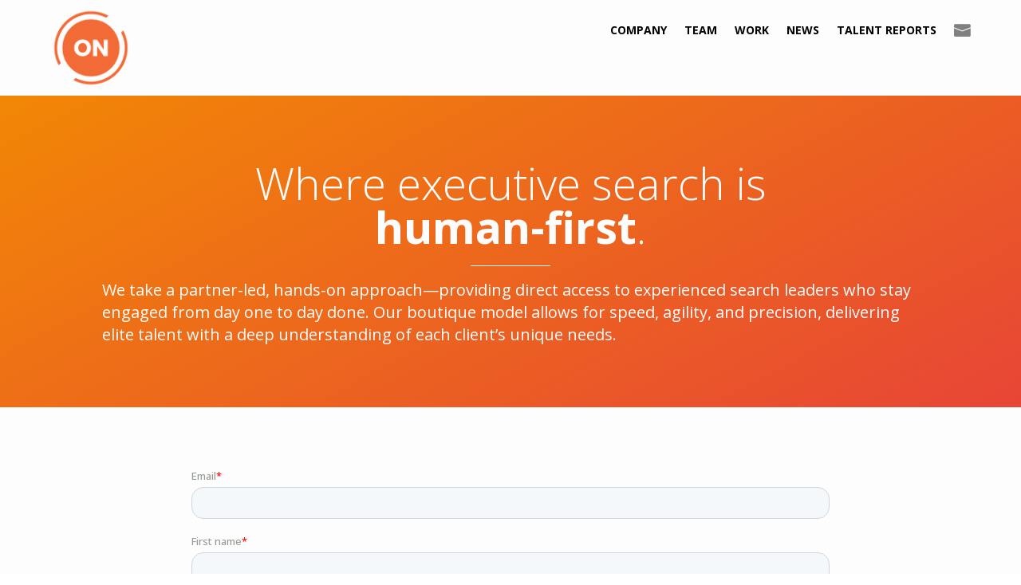

--- FILE ---
content_type: text/html; charset=UTF-8
request_url: https://onpartners.com/contact-executive-recruitment-agency/
body_size: 22151
content:
<!DOCTYPE html>
<html lang="en-US">
<head>
	<meta charset="UTF-8" />
<meta http-equiv="X-UA-Compatible" content="IE=edge">
	<link rel="pingback" href="https://onpartners.com/xmlrpc.php" />

	<script type="text/javascript">
		document.documentElement.className = 'js';
	</script>
	
	<meta name='robots' content='index, follow, max-image-preview:large, max-snippet:-1, max-video-preview:-1' />
<script type="text/javascript">
			let jqueryParams=[],jQuery=function(r){return jqueryParams=[...jqueryParams,r],jQuery},$=function(r){return jqueryParams=[...jqueryParams,r],$};window.jQuery=jQuery,window.$=jQuery;let customHeadScripts=!1;jQuery.fn=jQuery.prototype={},$.fn=jQuery.prototype={},jQuery.noConflict=function(r){if(window.jQuery)return jQuery=window.jQuery,$=window.jQuery,customHeadScripts=!0,jQuery.noConflict},jQuery.ready=function(r){jqueryParams=[...jqueryParams,r]},$.ready=function(r){jqueryParams=[...jqueryParams,r]},jQuery.load=function(r){jqueryParams=[...jqueryParams,r]},$.load=function(r){jqueryParams=[...jqueryParams,r]},jQuery.fn.ready=function(r){jqueryParams=[...jqueryParams,r]},$.fn.ready=function(r){jqueryParams=[...jqueryParams,r]};</script><!-- TERMAGEDDON + USERCENTRICS -->
<link rel="preconnect" href="//privacy-proxy.usercentrics.eu">
<link rel="preload" href="//privacy-proxy.usercentrics.eu/latest/uc-block.bundle.js" as="script">
<script type="application/javascript" src="//privacy-proxy.usercentrics.eu/latest/uc-block.bundle.js"></script>
<script id="usercentrics-cmp" src="//app.usercentrics.eu/browser-ui/latest/loader.js" data-settings-id="h4J69eYynqODI9" async></script>
<script>uc.setCustomTranslations('https://termageddon.ams3.cdn.digitaloceanspaces.com/translations/');</script>
<script type="application/javascript">var UC_UI_SUPPRESS_CMP_DISPLAY = true;</script><!-- END TERMAGEDDON + USERCENTRICS -->

	<!-- This site is optimized with the Yoast SEO Premium plugin v26.6 (Yoast SEO v26.6) - https://yoast.com/wordpress/plugins/seo/ -->
	<title>Contact ON Partners Recruitment Agency Today</title>
	<meta name="description" content="Partner with us to attract the best talent for your organization. Contact a recruitment agency today and maximize your hiring potential." />
	<link rel="canonical" href="https://onpartners.com/contact-executive-recruitment-agency/" />
	<meta property="og:locale" content="en_US" />
	<meta property="og:type" content="article" />
	<meta property="og:title" content="Contact ON Partners Recruitment Agency Today" />
	<meta property="og:description" content="Partner with us to attract the best talent for your organization. Contact a recruitment agency today and maximize your hiring potential." />
	<meta property="og:url" content="https://onpartners.com/contact-executive-recruitment-agency/" />
	<meta property="og:site_name" content="ON Partners" />
	<meta property="article:modified_time" content="2025-05-27T17:56:44+00:00" />
	<meta property="og:image" content="https://onpartners.com/wp-content/uploads/2025/05/Website-Featured-Image.jpg" />
	<meta property="og:image:width" content="2293" />
	<meta property="og:image:height" content="1200" />
	<meta property="og:image:type" content="image/jpeg" />
	<meta name="twitter:card" content="summary_large_image" />
	<meta name="twitter:title" content="Contact ON Partners Recruitment Agency Today" />
	<meta name="twitter:description" content="Partner with us to attract the best talent for your organization. Contact a recruitment agency today and maximize your hiring potential." />
	<meta name="twitter:site" content="@ONSearchPartner" />
	<meta name="twitter:label1" content="Est. reading time" />
	<meta name="twitter:data1" content="1 minute" />
	<script type="application/ld+json" class="yoast-schema-graph">{"@context":"https://schema.org","@graph":[{"@type":"WebPage","@id":"https://onpartners.com/contact-executive-recruitment-agency/","url":"https://onpartners.com/contact-executive-recruitment-agency/","name":"Contact ON Partners Recruitment Agency Today","isPartOf":{"@id":"https://onpartners.com/#website"},"primaryImageOfPage":{"@id":"https://onpartners.com/contact-executive-recruitment-agency/#primaryimage"},"image":{"@id":"https://onpartners.com/contact-executive-recruitment-agency/#primaryimage"},"thumbnailUrl":"https://onpartners.com/wp-content/uploads/2025/05/Website-Featured-Image.jpg","datePublished":"2025-04-16T19:41:34+00:00","dateModified":"2025-05-27T17:56:44+00:00","description":"Partner with us to attract the best talent for your organization. Contact a recruitment agency today and maximize your hiring potential.","breadcrumb":{"@id":"https://onpartners.com/contact-executive-recruitment-agency/#breadcrumb"},"inLanguage":"en-US","potentialAction":[{"@type":"ReadAction","target":["https://onpartners.com/contact-executive-recruitment-agency/"]}]},{"@type":"ImageObject","inLanguage":"en-US","@id":"https://onpartners.com/contact-executive-recruitment-agency/#primaryimage","url":"https://onpartners.com/wp-content/uploads/2025/05/Website-Featured-Image.jpg","contentUrl":"https://onpartners.com/wp-content/uploads/2025/05/Website-Featured-Image.jpg","width":2293,"height":1200,"caption":"Website Featured Image"},{"@type":"BreadcrumbList","@id":"https://onpartners.com/contact-executive-recruitment-agency/#breadcrumb","itemListElement":[{"@type":"ListItem","position":1,"name":"Home","item":"https://onpartners.com/"},{"@type":"ListItem","position":2,"name":"Contact Us"}]},{"@type":"WebSite","@id":"https://onpartners.com/#website","url":"https://onpartners.com/","name":"ON Partners","description":"elevate the experience","publisher":{"@id":"https://onpartners.com/#organization"},"potentialAction":[{"@type":"SearchAction","target":{"@type":"EntryPoint","urlTemplate":"https://onpartners.com/?s={search_term_string}"},"query-input":{"@type":"PropertyValueSpecification","valueRequired":true,"valueName":"search_term_string"}}],"inLanguage":"en-US"},{"@type":"Organization","@id":"https://onpartners.com/#organization","name":"ON Partners","url":"https://onpartners.com/","logo":{"@type":"ImageObject","inLanguage":"en-US","@id":"https://onpartners.com/#/schema/logo/image/","url":"https://onpartners.com/wp-content/uploads/2022/05/fav.png","contentUrl":"https://onpartners.com/wp-content/uploads/2022/05/fav.png","width":512,"height":512,"caption":"ON Partners"},"image":{"@id":"https://onpartners.com/#/schema/logo/image/"},"sameAs":["https://x.com/ONSearchPartner","https://www.linkedin.com/company/on-search-partners/"]}]}</script>
	<!-- / Yoast SEO Premium plugin. -->


<link rel='dns-prefetch' href='//js-na2.hs-scripts.com' />
<link rel='dns-prefetch' href='//www.googletagmanager.com' />
<link rel="alternate" title="oEmbed (JSON)" type="application/json+oembed" href="https://onpartners.com/wp-json/oembed/1.0/embed?url=https%3A%2F%2Fonpartners.com%2Fcontact-executive-recruitment-agency%2F" />
<link rel="alternate" title="oEmbed (XML)" type="text/xml+oembed" href="https://onpartners.com/wp-json/oembed/1.0/embed?url=https%3A%2F%2Fonpartners.com%2Fcontact-executive-recruitment-agency%2F&#038;format=xml" />
<meta content="Divi Child Theme v.1.0.0" name="generator"/><link rel='stylesheet' id='wp-components-css' href='https://onpartners.com/wp-includes/css/dist/components/style.min.css?ver=6.9' type='text/css' media='all' />
<link rel='stylesheet' id='wp-preferences-css' href='https://onpartners.com/wp-includes/css/dist/preferences/style.min.css?ver=6.9' type='text/css' media='all' />
<link rel='stylesheet' id='wp-block-editor-css' href='https://onpartners.com/wp-includes/css/dist/block-editor/style.min.css?ver=6.9' type='text/css' media='all' />
<link rel='stylesheet' id='popup-maker-block-library-style-css' href='https://onpartners.com/wp-content/plugins/popup-maker/dist/packages/block-library-style.css?ver=dbea705cfafe089d65f1' type='text/css' media='all' />
<link rel='stylesheet' id='pac-da-hide-layout-vb-css' href='https://onpartners.com/wp-content/plugins/divi-assistant/D4/include/css/hide-layout.min.css?ver=2.1.1' type='text/css' media='all' />
<link rel='stylesheet' id='pac-da-accessibility-aria-label-css' href='https://onpartners.com/wp-content/plugins/divi-assistant/D4/include/php/public/css/aria-label.min.css?ver=2.1.1' type='text/css' media='all' />
<link rel='stylesheet' id='pac-da-enable-dropdown-menu-keyboard-navigation-style-css' href='https://onpartners.com/wp-content/plugins/divi-assistant/D4/include/php/public/css/dropdown-menu-keyboard-navigation.min.css?ver=2.1.1' type='text/css' media='all' />
<link rel='stylesheet' id='pac-da-improve-screen-reader-classes-css' href='https://onpartners.com/wp-content/plugins/divi-assistant/D4/include/php/public/css/screen-reader-text.min.css?ver=2.1.1' type='text/css' media='all' />
<style id='divi-responsive-helper-public-inline-css' type='text/css'>
.pac_drh_d_none {display: none !important;}
/*# sourceURL=divi-responsive-helper-public-inline-css */
</style>
<link rel='stylesheet' id='dp-divi-filtergrid-bundle-style-css' href='https://onpartners.com/wp-content/plugins/dp-divi-filtergrid/styles/bundle.css?ver=4.1.4' type='text/css' media='all' />
<style id='pac-da-inline-css' type='text/css'>
@media (prefers-reduced-motion: reduce) { .et_builder_inner_content .et_animated { opacity: 1 !important; transform: none !important; transition: none !important; animation: none !important; animation-duration: 0s !important; animation-delay: 0s !important; transition-duration: 0s !important; transition-delay: 0s !important; } .et_builder_inner_content * { animation: none !important; animation-duration: 0s !important; animation-delay: 0s !important; transition: none !important; transition-duration: 0s !important; transition-delay: 0s !important;}}.et_pb_module.et_pb_slider .et-pb-controllers > a {margin-right:20px !important}.et-fb-modal-settings--modules_all div.et-cloud-app__upsell.card-library.card-default {display:none !important;}.et-fb-module-upsell-button{display: none !important;}@media all and (max-width: 980px) {html, body {overflow-x: clip;} body {position: relative}}
/*# sourceURL=pac-da-inline-css */
</style>
<link rel='stylesheet' id='divi-style-parent-css' href='https://onpartners.com/wp-content/themes/Divi/style-static.min.pac-drh-2.5.4.css?ver=1768425877' type='text/css' media='all' />
<link rel='stylesheet' id='divi-style-pum-css' href='https://onpartners.com/wp-content/themes/Divi-Child-Theme/style.css?ver=4.27.5' type='text/css' media='all' />
<script type="text/javascript" src="https://onpartners.com/wp-content/plugins/termageddon-usercentrics/public/js/termageddon-usercentrics-integration-divi-video.min.js?ver=1.8.2" id="termageddon-usercentrics-integration-divi-video-js"></script>
<script type="text/javascript" id="breeze-prefetch-js-extra">
/* <![CDATA[ */
var breeze_prefetch = {"local_url":"https://onpartners.com","ignore_remote_prefetch":"1","ignore_list":["wp-admin","wp-login.php"]};
//# sourceURL=breeze-prefetch-js-extra
/* ]]> */
</script>
<script type="text/javascript" src="https://onpartners.com/wp-content/plugins/breeze/assets/js/js-front-end/breeze-prefetch-links.min.js?ver=2.2.22" id="breeze-prefetch-js"></script>

<!-- Google tag (gtag.js) snippet added by Site Kit -->
<!-- Google Analytics snippet added by Site Kit -->
<script type="text/javascript" src="https://www.googletagmanager.com/gtag/js?id=G-MV6C0NTBHY" id="google_gtagjs-js" async></script>
<script type="text/javascript" id="google_gtagjs-js-after">
/* <![CDATA[ */
window.dataLayer = window.dataLayer || [];function gtag(){dataLayer.push(arguments);}
gtag("set","linker",{"domains":["onpartners.com"]});
gtag("js", new Date());
gtag("set", "developer_id.dZTNiMT", true);
gtag("config", "G-MV6C0NTBHY");
//# sourceURL=google_gtagjs-js-after
/* ]]> */
</script>
<link rel="https://api.w.org/" href="https://onpartners.com/wp-json/" /><link rel="alternate" title="JSON" type="application/json" href="https://onpartners.com/wp-json/wp/v2/pages/20186" /><link rel="EditURI" type="application/rsd+xml" title="RSD" href="https://onpartners.com/xmlrpc.php?rsd" />
<meta name="viewport" content="width=device-width, initial-scale=1, viewport-fit=cover, maximum-scale=3, user-scalable=yes"><meta name="generator" content="Site Kit by Google 1.168.0" />			<!-- DO NOT COPY THIS SNIPPET! Start of Page Analytics Tracking for HubSpot WordPress plugin v11.3.33-->
			<script class="hsq-set-content-id" data-content-id="standard-page">
				var _hsq = _hsq || [];
				_hsq.push(["setContentType", "standard-page"]);
			</script>
			<!-- DO NOT COPY THIS SNIPPET! End of Page Analytics Tracking for HubSpot WordPress plugin -->
			
<meta name="theme-color" content="#ffffff" />

<!-- Google Tag Manager snippet added by Site Kit -->
<script type="text/javascript">
/* <![CDATA[ */

			( function( w, d, s, l, i ) {
				w[l] = w[l] || [];
				w[l].push( {'gtm.start': new Date().getTime(), event: 'gtm.js'} );
				var f = d.getElementsByTagName( s )[0],
					j = d.createElement( s ), dl = l != 'dataLayer' ? '&l=' + l : '';
				j.async = true;
				j.src = 'https://www.googletagmanager.com/gtm.js?id=' + i + dl;
				f.parentNode.insertBefore( j, f );
			} )( window, document, 'script', 'dataLayer', 'GTM-TW2K2VC' );
			
/* ]]> */
</script>

<!-- End Google Tag Manager snippet added by Site Kit -->
<link rel="preconnect" href="https://fonts.gstatic.com"> 
<link href="https://fonts.googleapis.com/css2?family=Open+Sans:ital,wght@0,300;0,400;0,600;0,700;0,800;1,300;1,400;1,600;1,700;1,800&amp;display=swap" rel="stylesheet">
<script>
/* 2025 menu*/
jQuery(document).ready(function($) {
	  $('.open-menu-btn, .flyout-toggle-menu .et_pb_menu__logo a').on('click touchstart', function(e) {
    e.preventDefault();
    $('#slide-menu').toggleClass('active');
    $('body').toggleClass('menu-active');
  });
});
</script>
<script>
	/* 2025 menu - slide away on page scroll*/
jQuery(document).ready(function($) {
  let lastScrollTop = 0;
  let scrollTimeout;

  $(window).on('scroll', function() {
    clearTimeout(scrollTimeout);

    const currentScroll = $(this).scrollTop();

    // Only act if scrolling down and menu is open
    if (currentScroll > lastScrollTop && $('#slide-menu').hasClass('active')) {
      $('#slide-menu').removeClass('active');
      $('body').removeClass('menu-active');
    }

    lastScrollTop = currentScroll;

    // Optional: re-enable menu button visually after delay
    scrollTimeout = setTimeout(function() {
      // no-op or add back menu depending on UX goals
    }, 300);
  });
});
</script>

<script>
	// partner page org
	function reorderGridItems() {
  const grid = document.querySelector('.dp-dfg-container');
  if (!grid) return;

  const items = Array.from(grid.querySelectorAll('.dpdfg-item'));
  if (!items.length) return;

  const partners = items.filter(item => item.innerText.toLowerCase().includes('partner'));
  const others = items.filter(item => !partners.includes(item));

  // Clear existing items
  items.forEach(item => grid.removeChild(item));

  // Append partners first, then others
  [...partners, ...others].forEach(item => grid.appendChild(item));
}

// Retry after AJAX
function waitForItemsAndReorder(tries = 0) {
  const items = document.querySelectorAll('.dpdfg-item');
  if (items.length > 0 || tries > 10) {
    reorderGridItems();
  } else {
    setTimeout(() => waitForItemsAndReorder(tries + 1), 300);
  }
}

document.addEventListener('DOMContentLoaded', waitForItemsAndReorder);

// Also handle filter clicks
document.addEventListener('click', function (e) {
  if (e.target.matches('.dpdfg-filter, .dpdfg-filter *')) {
    setTimeout(() => waitForItemsAndReorder(), 500);
  }
});


</script>
	<link rel="icon" href="https://onpartners.com/wp-content/uploads/2022/05/cropped-fav-32x32.png" sizes="32x32" />
<link rel="icon" href="https://onpartners.com/wp-content/uploads/2022/05/cropped-fav-192x192.png" sizes="192x192" />
<link rel="apple-touch-icon" href="https://onpartners.com/wp-content/uploads/2022/05/cropped-fav-180x180.png" />
<meta name="msapplication-TileImage" content="https://onpartners.com/wp-content/uploads/2022/05/cropped-fav-270x270.png" />
<link rel="stylesheet" id="et-divi-customizer-global-cached-inline-styles" href="https://onpartners.com/wp-content/et-cache/global/et-divi-customizer-global.min.css?ver=1769597972" /><style id="divi-toolbox-inline-style">	
body{font-weight:400}body.et_pb_button_helper_class .et_pb_button{font-weight:500}#footer-info{letter-spacing:0;text-transform:none;font-variant:normal}.pulse,.grow,.shrink,.buzz,.move_down,.move_up{transform:perspective(1px) translateZ(0);transition:all .3s ease-in-out!important}.jello:hover{animation:jello .9s both}.wobble:hover{animation:wobble .82s cubic-bezier(.36,.07,.19,.97) both}.heartbeat:hover{animation:heartbeat 1.5s ease-in-out infinite both}.pulse:hover{animation:pulse 1s ease-in-out infinite both}.grow:hover{transform:scale(1.1)}.shrink:hover{transform:scale(.9)}.move_up:hover{transform:translateY(-8px)}.move_down:hover{transform:translateY(8px)}@keyframes jello{0%,100%{transform:scale3d(1,1,1)}30%{transform:scale3d(1.25,.75,1)}40%{transform:scale3d(.75,1.25,1)}50%{transform:scale3d(1.15,.85,1)}65%{transform:scale3d(.95,1.05,1)}75%{transform:scale3d(1.05,.95,1)}}@keyframes wobble{16.65%{transform:translateX(5px)}33.3%{transform:translateX(-4px)}49.95%{transform:translateX(3px)}66.6%{transform:translateX(-2px)}83.25%{transform:translateX(1px)}100%{transform:translateX(0)}}@keyframes heartbeat{from{transform:scale(1);transform-origin:center center;animation-timing-function:ease-out}10%{transform:scale(.91);animation-timing-function:ease-in}17%{transform:scale(.98);animation-timing-function:ease-out}33%{transform:scale(.87);animation-timing-function:ease-in}45%{transform:scale(1);animation-timing-function:ease-out}}@keyframes pulse{25%{transform:scale(1.1)}75%{transform:scale(.9)}}.et-social-icon a.move_up:hover{transform:translateY(-2px)}.et-social-icon a.move_down:hover{transform:translateY(2px)}@media only screen and (min-width:981px) and (max-width:1024px){#et-top-navigation .et-cart-info{margin-top:5px}#main-header #et_top_search{float:left;margin:10px 15px 0 0}#et_mobile_nav_menu{display:block!important}#top-menu{display:none!important}.et_hide_nav.et_non_fixed_nav.et_transparent_nav #top-header,.et_hide_nav.et_non_fixed_nav.et_transparent_nav #main-header,.et_hide_nav.et_fixed_nav #top-header,.et_hide_nav.et_fixed_nav #main-header{opacity:1;transform:translateY(0)!important}#et-top-navigation{margin-right:0;transition:none}.et_non_fixed_nav.et_transparent_nav #main-header,.et_non_fixed_nav.et_transparent_nav #top-header,.et_fixed_nav #main-header,.et_fixed_nav #top-header{position:absolute}.et_non_fixed_nav.et_transparent_nav #main-header,.et_fixed_nav #main-header{transition:none}.et_pb_fullwidth_menu.dtb-menu .et_pb_menu__menu,.et_pb_menu.dtb-menu .et_pb_menu__menu{display:none}.dtb-menu .et_mobile_nav_menu{display:flex}.et_pb_fullwidth_menu--style-left_aligned.dtb-menu .et_pb_menu__wrap,.et_pb_menu--style-left_aligned.dtb-menu .et_pb_menu__wrap{justify-content:flex-end}.et_pb_fullwidth_menu--style-left_aligned.dtb-menu .et_pb_menu_inner_container,.et_pb_fullwidth_menu--style-left_aligned.dtb-menu .et_pb_row,.et_pb_menu--style-left_aligned.dtb-menu .et_pb_menu_inner_container,.et_pb_menu--style-left_aligned.dtb-menu .et_pb_row{align-items:center}.et_pb_fullwidth_menu--style-inline_centered_logo.dtb-menu .et_pb_menu_inner_container>.et_pb_menu__logo-wrap,.et_pb_fullwidth_menu--style-inline_centered_logo.dtb-menu .et_pb_row>.et_pb_menu__logo-wrap,.et_pb_menu--style-inline_centered_logo.dtb-menu .et_pb_menu_inner_container>.et_pb_menu__logo-wrap,.et_pb_menu--style-inline_centered_logo.dtb-menu .et_pb_row>.et_pb_menu__logo-wrap{display:flex}.et_pb_fullwidth_menu.dtb-menu .et_mobile_menu,.et_pb_fullwidth_menu.dtb-menu .et_mobile_menu ul,.et_pb_menu.dtb-menu .et_mobile_menu,.et_pb_menu.dtb-menu .et_mobile_menu ul,.et-db #et-boc .et-l .et_pb_fullwidth_menu.dtb-menu .et_mobile_menu,.et-db #et-boc .et-l .et_pb_menu.dtb-menu .et_mobile_menu,.et-db #et-boc .et-l .et_pb_fullwidth_menu.dtb-menu .et_mobile_menu ul,.et-db #et-boc .et-l .et_pb_menu.dtb-menu .et_mobile_menu ul{text-align:left;list-style:none!important}.et_pb_fullwidth_menu.dtb-menu .et_mobile_menu,.et_pb_menu.dtb-menu .et_mobile_menu,.et-db #et-boc .et-l .et_pb_fullwidth_menu.dtb-menu .et_mobile_menu,.et-db #et-boc .et-l .et_pb_menu.dtb-menu .et_mobile_menu{top:100%;padding:5%}.et_pb_fullwidth_menu.dtb-menu .et_mobile_menu ul,.et_pb_menu.dtb-menu .et_mobile_menu ul,.et-db #et-boc .et-l .et_pb_fullwidth_menu.dtb-menu .et_mobile_menu ul,.et-db #et-boc .et-l .et_pb_menu.dtb-menu .et_mobile_menu ul{padding:0}.et_header_style_left #page-container .et-fixed-header #et-top-navigation,.et_header_style_left #page-container #et-top-navigation{display:block;padding-top:24px}.et_vertical_nav.et_header_style_left .logo_container{position:absolute;height:100%}.et_header_style_left #logo,.et_header_style_split #logo{max-width:50%}.et_header_style_left #logo{max-height:54%}body.admin-bar.et_fixed_nav.et_header_style_slide #main-header{position:fixed}.et_vertical_nav.et_right_sidebar #left-area,.et_vertical_nav.et_left_sidebar #left-area{width:auto}#et-secondary-nav,#et-secondary-menu{display:none!important}.et_non_fixed_nav.et_transparent_nav_temp #main-header,.et_secondary_nav_only_menu #main-header,.et_fixed_nav_temp #main-header,.et_secondary_nav_only_menu #main-header{top:0!important}.et_secondary_nav_only_menu #top-header{display:none}#top-header .container{padding-top:0}#et-info{padding-top:.75em}#logo,.logo_container,#main-header,.container{-webkit-transition:none;-moz-transition:none;transition:none}.et_vertical_nav span.logo_helper{display:inline-block}}#main-header #mobile_menu.et_mobile_menu .menu-item-has-children,.dtb-menu .et_mobile_menu .menu-item-has-children,#dtb-m-menu .menu-item-has-children{position:relative}#main-header #mobile_menu.et_mobile_menu .menu-item-has-children>a,.dtb-menu .et_mobile_menu .menu-item-has-children>a,#dtb-m-menu .menu-item-has-children>a{font-weight:600}#main-header #mobile_menu.et_mobile_menu .sub-menu-toggle,.dtb-menu .et_mobile_menu .sub-menu-toggle,#dtb-m-menu .dtb-mobile-menu li.menu-item.menu-item-has-children>a.sub-menu-toggle{position:absolute;background-color:rgba(189,200,213,0)!important;color:#ff6c2f;z-index:1;width:36px;height:36px;line-height:36px;border-radius:50%;top:7.5px;right:4px;cursor:pointer;text-align:center;padding:0!important}#main-header #mobile_menu.et_mobile_menu .sub-menu-toggle.popped,.dtb-menu .et_mobile_menu .sub-menu-toggle.popped,#dtb-m-menu .dtb-mobile-menu li.menu-item.menu-item-has-children>a.sub-menu-toggle.popped{background-color:rgba(0,0,0,0)!important;color:#ff6c2f}#main-header #mobile_menu.et_mobile_menu .sub-menu-toggle::before,.dtb-menu .et_mobile_menu .sub-menu-toggle::before,#dtb-m-menu .sub-menu-toggle::before{font-family:"ETmodules"!important;font-weight:normal;-webkit-font-smoothing:antialiased;-moz-osx-font-smoothing:grayscale;line-height:36px;font-size:24px;text-transform:none;speak:none;content:'\33';transition:all .3s ease-in-out;display:block}#main-header #mobile_menu.et_mobile_menu .sub-menu-toggle.popped::before,.dtb-menu .et_mobile_menu .sub-menu-toggle.popped::before,#dtb-m-menu .sub-menu-toggle.popped::before{transform:rotate(-180deg) translateX(-1px)}#main-header #mobile_menu.et_mobile_menu .sub-menu-toggle~ul.sub-menu,.dtb-menu .et_mobile_menu .sub-menu-toggle~ul.sub-menu,#dtb-m-menu .sub-menu-toggle~ul.sub-menu,.et-db #et-boc .et-l .dtb-menu .et_mobile_menu .sub-menu-toggle~ul.sub-menu{display:none!important;padding-left:0}#main-header #mobile_menu.et_mobile_menu .sub-menu-toggle.popped~ul.sub-menu,.dtb-menu .et_mobile_menu .sub-menu-toggle.popped~ul.sub-menu,.et-db #et-boc .et-l .dtb-menu .et_mobile_menu .sub-menu-toggle.popped~ul.sub-menu{display:block!important;background-color:rgba(0,0,0,0)!important}#dtb-m-menu .sub-menu-toggle.popped~ul.sub-menu{display:block!important}#dtb-m-menu .sub-menu-toggle.popped~ul.sub-menu li{background-color:rgba(0,0,0,0)!important}#main-header #mobile_menu.et_mobile_menu li li,.dtb-menu .et_mobile_menu li li,#dtb-m-menu ul.dtb-mobile-menu li li{padding-left:0}#main-header #mobile_menu.et_mobile_menu .menu-item-has-children .sub-menu-toggle+a,.dtb-menu .et_mobile_menu .menu-item-has-children .sub-menu-toggle+a,#dtb-m-menu ul.dtb-mobile-menu .menu-item-has-children .sub-menu-toggle+a{padding-right:44px}#main-header #mobile_menu.et_mobile_menu .menu-item-has-children>a:hover,.dtb-menu .et_mobile_menu .menu-item-has-children>a:hover,#dtb-m-menu ul.dtb-mobile-menu .menu-item-has-children>a:hover{opacity:1}.et_pb_fullwidth_menu--without-logo.dtb-menu .et_pb_menu__menu>nav>ul>li,.et_pb_menu--without-logo.dtb-menu .et_pb_menu__menu>nav>ul>li{margin-top:0}.dtb-menu.et_pb_module{z-index:3}#main-header{box-shadow:none!important;box-shadow:0 1px 0 rgba(0,0,0,.1)!important}#page-container #main-header.et-fixed-header{box-shadow:none!important;box-shadow:0 0 7px rgba(0,0,0,.1)!important}#top-header{box-shadow:none}#et-info-email,#et-info-phone,.et-cart-info span,#et-secondary-nav>li>a{font-weight:600;letter-spacing:0;text-transform:none;font-variant:normal}#et-info a,#et-secondary-menu>ul>li>a{color:#fff;position:relative}#et-info a:hover,#et-secondary-menu>ul>li>a:hover{opacity:1;color:#fff}#et-info a:after,#et-secondary-menu>ul:not(.et-social-icons)>li>a:before{content:'';display:block;position:absolute;top:-.8em;bottom:0;right:-.75em;left:-.75em;transition:all .3s ease-in-out;z-index:-1}#et-info a:after{bottom:-.65em}#et-info a:hover:after,#et-secondary-menu>ul>li>a:hover:before{background:rgba(0,0,0,0)}@media (min-width:1025px){#main-header{transition:all .3s ease-in-out;height:auto}#wpadminbar{z-index:200001}#main-header.et-fixed-header{top:0!important;z-index:200000}#top-header.et-fixed-header{top:0!important;box-shadow:none}.admin-bar #main-header.et-fixed-header{top:32px!important}.et_header_style_left.et-fixed-header #et-top-navigation{padding-top:30px!important}}#main-header,#top-header{transition:all .3s ease-in-out!important}.et_link_content,.et_audio_content,.et_pb_audio_module_content,.et_quote_content{width:100%}@media (max-width:980px){.et_pb_row.reverse-columns-mobile{display:flex!important;flex-direction:column-reverse!important}.et_pb_row.reverse-columns-mobile .et_pb_column:last-child,.et_pb_row.reverse-columns-mobile .et_pb_column.et-last-child{margin-bottom:30px}.et_pb_row.reverse-columns-mobile .et_pb_column:first-child{margin-bottom:0;z-index:10}.word-break-mobile,.word-break-mobile *{overflow-wrap:break-word;word-wrap:break-word;-webkit-hyphens:auto;-ms-hyphens:auto;-moz-hyphens:auto;hyphens:auto}.no-word-break-mobile,.no-word-break-mobile *{overflow-wrap:normal}}.dtb_layout_placeholder{height:150px;display:flex;align-items:center;justify-content:center;background:#ccc;color:white}.dtb_layout_placeholder>h3{color:white}div[class^=count-]{display:inline-block}@media (min-width:601px) and (max-width:1024px){.tablet-two-cols>.et_pb_column{width:47.25%!important;margin-right:5.5%!important}.tablet-two-cols.et_pb_gutters4>.et_pb_column{width:45%!important;margin-right:10%!important}.tablet-two-cols.et_pb_gutters2>.et_pb_column{width:49%!important;margin-right:2%!important}.tablet-two-cols.et_pb_gutters1>.et_pb_column{width:50%!important;margin-right:0!important}.tablet-two-cols>.et_pb_column:nth-child(2n+2){margin-right:0!important}.tablet-three-cols>.et_pb_column{width:30%!important;margin-right:5%!important}.tablet-three-cols.et_pb_gutters4>.et_pb_column{width:27.25%!important;margin-right:9.125%!important}.tablet-three-cols.et_pb_gutters2>.et_pb_column{width:31.25%!important;margin-right:3.125%!important}.tablet-three-cols.et_pb_gutters1>.et_pb_column{width:33.33%!important;margin-right:0!important}.tablet-three-cols>.et_pb_column:nth-child(3n+3){margin-right:0!important}.tablet-four-cols>.et_pb_column{width:22.75%!important;margin-right:3%!important}.tablet-four-cols.et_pb_gutters4>.et_pb_column{width:21.25%!important;margin-right:5%!important}.tablet-four-cols.et_pb_gutters2>.et_pb_column{width:23.5%!important;margin-right:2%!important}.tablet-four-cols.et_pb_gutters1>.et_pb_column{width:25%!important;margin-right:0!important}.tablet-four-cols>.et_pb_column:nth-child(4n+4){margin-right:0!important}.tablet-five-cols>.et_pb_column{width:18.5%!important;margin-right:1.875%!important}.tablet-five-cols.et_pb_gutters4>.et_pb_column{width:18%!important;margin-right:2.5%!important}.tablet-five-cols.et_pb_gutters2>.et_pb_column{width:19%!important;margin-right:1.25%!important}.tablet-five-cols.et_pb_gutters1>.et_pb_column{width:20%!important;margin-right:0!important}.tablet-five-cols>.et_pb_column:nth-child(5n+5){margin-right:0!important}.tablet-six-cols>.et_pb_column{width:15.5%!important;margin-right:1.4%!important}.tablet-six-cols.et_pb_gutters4>.et_pb_column{width:15%!important;margin-right:2%!important}.tablet-six-cols.et_pb_gutters2>.et_pb_column{width:16%!important;margin-right:.8%!important}.tablet-six-cols.et_pb_gutters1>.et_pb_column{width:16.66%!important;margin-right:0!important}.tablet-six-cols>.et_pb_column:nth-child(6n+6){margin-right:0!important}}@media (max-width:600px){.phone-two-cols>.et_pb_column,.et-db #et-boc .et-l .phone-two-cols.et_pb_row>.et_pb_column{width:47.25%!important;margin-right:5.5%!important}.phone-two-cols.et_pb_gutters4>.et_pb_column,.et-db #et-boc .et-l .phone-two-cols.et_pb_row.et_pb_gutters4>.et_pb_column{width:45%!important;margin-right:10%!important}.phone-two-cols.et_pb_gutters2>.et_pb_column,.et-db #et-boc .et-l .phone-two-cols.et_pb_row.et_pb_gutters2>.et_pb_column{width:49%!important;margin-right:2%!important}.phone-two-cols.et_pb_gutters1>.et_pb_column,.et-db #et-boc .et-l .phone-two-cols.et_pb_row.et_pb_gutters1>.et_pb_column{width:50%!important;margin-right:0!important}.phone-two-cols>.et_pb_column:nth-child(2n+2),.et-db #et-boc .et-l .phone-two-cols.et_pb_row>.et_pb_column:nth-child(2n+2){margin-right:0!important}.phone-three-cols>.et_pb_column,.et-db #et-boc .et-l .phone-three-cols.et_pb_row>.et_pb_column{width:30%!important;margin-right:5%!important}.phone-three-cols.et_pb_gutters4>.et_pb_column,.et-db #et-boc .et-l .phone-three-cols.et_pb_row.et_pb_gutters4>.et_pb_column{width:27.25%!important;margin-right:9.125%!important}.phone-three-cols.et_pb_gutters2>.et_pb_column,.et-db #et-boc .et-l .phone-three-cols.et_pb_row.et_pb_gutters2>.et_pb_column{width:31.25%!important;margin-right:3.125%!important}.phone-three-cols.et_pb_gutters1>.et_pb_column,.et-db #et-boc .et-l .phone-three-cols.et_pb_row.et_pb_gutters1>.et_pb_column{width:33.33%!important;margin-right:0!important}.phone-three-cols>.et_pb_column:nth-child(3n+3),.et-db #et-boc .et-l .phone-three-cols.et_pb_row>.et_pb_column:nth-child(3n+3){margin-right:0!important}.phone-four-cols>.et_pb_column,.et-db #et-boc .et-l .phone-four-cols.et_pb_row>.et_pb_column{width:22.75%!important;margin-right:3%!important}.phone-four-cols.et_pb_gutters4>.et_pb_column,.et-db #et-boc .et-l .phone-four-cols.et_pb_row.et_pb_gutters4>.et_pb_column{width:21.25%!important;margin-right:5%!important}.phone-four-cols.et_pb_gutters2>.et_pb_column,.et-db #et-boc .et-l .phone-four-cols.et_pb_row.et_pb_gutters2>.et_pb_column{width:23.5%!important;margin-right:2%!important}.phone-four-cols.et_pb_gutters1>.et_pb_column,.et-db #et-boc .et-l .phone-four-cols.et_pb_row.et_pb_gutters1>.et_pb_column{width:25%!important;margin-right:0!important}.phone-four-cols>.et_pb_column:nth-child(4n+4),.et-db #et-boc .et-l .phone-four-cols.et_pb_row>.et_pb_column:nth-child(4n+4){margin-right:0!important}}#moving-bg1 canvas.dtb-particles,#moving-bg2 canvas.dtb-particles{position:absolute;top:0;left:0;bottom:0;z-index:1;display:block;opacity:0}#moving-bg1 canvas.dtb-particles.dtb-loaded,#moving-bg2 canvas.dtb-particles.dtb-loaded{opacity:1;transition:opacity .5s ease-in}</style>
<style id='global-styles-inline-css' type='text/css'>
:root{--wp--preset--aspect-ratio--square: 1;--wp--preset--aspect-ratio--4-3: 4/3;--wp--preset--aspect-ratio--3-4: 3/4;--wp--preset--aspect-ratio--3-2: 3/2;--wp--preset--aspect-ratio--2-3: 2/3;--wp--preset--aspect-ratio--16-9: 16/9;--wp--preset--aspect-ratio--9-16: 9/16;--wp--preset--color--black: #000000;--wp--preset--color--cyan-bluish-gray: #abb8c3;--wp--preset--color--white: #ffffff;--wp--preset--color--pale-pink: #f78da7;--wp--preset--color--vivid-red: #cf2e2e;--wp--preset--color--luminous-vivid-orange: #ff6900;--wp--preset--color--luminous-vivid-amber: #fcb900;--wp--preset--color--light-green-cyan: #7bdcb5;--wp--preset--color--vivid-green-cyan: #00d084;--wp--preset--color--pale-cyan-blue: #8ed1fc;--wp--preset--color--vivid-cyan-blue: #0693e3;--wp--preset--color--vivid-purple: #9b51e0;--wp--preset--gradient--vivid-cyan-blue-to-vivid-purple: linear-gradient(135deg,rgb(6,147,227) 0%,rgb(155,81,224) 100%);--wp--preset--gradient--light-green-cyan-to-vivid-green-cyan: linear-gradient(135deg,rgb(122,220,180) 0%,rgb(0,208,130) 100%);--wp--preset--gradient--luminous-vivid-amber-to-luminous-vivid-orange: linear-gradient(135deg,rgb(252,185,0) 0%,rgb(255,105,0) 100%);--wp--preset--gradient--luminous-vivid-orange-to-vivid-red: linear-gradient(135deg,rgb(255,105,0) 0%,rgb(207,46,46) 100%);--wp--preset--gradient--very-light-gray-to-cyan-bluish-gray: linear-gradient(135deg,rgb(238,238,238) 0%,rgb(169,184,195) 100%);--wp--preset--gradient--cool-to-warm-spectrum: linear-gradient(135deg,rgb(74,234,220) 0%,rgb(151,120,209) 20%,rgb(207,42,186) 40%,rgb(238,44,130) 60%,rgb(251,105,98) 80%,rgb(254,248,76) 100%);--wp--preset--gradient--blush-light-purple: linear-gradient(135deg,rgb(255,206,236) 0%,rgb(152,150,240) 100%);--wp--preset--gradient--blush-bordeaux: linear-gradient(135deg,rgb(254,205,165) 0%,rgb(254,45,45) 50%,rgb(107,0,62) 100%);--wp--preset--gradient--luminous-dusk: linear-gradient(135deg,rgb(255,203,112) 0%,rgb(199,81,192) 50%,rgb(65,88,208) 100%);--wp--preset--gradient--pale-ocean: linear-gradient(135deg,rgb(255,245,203) 0%,rgb(182,227,212) 50%,rgb(51,167,181) 100%);--wp--preset--gradient--electric-grass: linear-gradient(135deg,rgb(202,248,128) 0%,rgb(113,206,126) 100%);--wp--preset--gradient--midnight: linear-gradient(135deg,rgb(2,3,129) 0%,rgb(40,116,252) 100%);--wp--preset--font-size--small: 13px;--wp--preset--font-size--medium: 20px;--wp--preset--font-size--large: 36px;--wp--preset--font-size--x-large: 42px;--wp--preset--spacing--20: 0.44rem;--wp--preset--spacing--30: 0.67rem;--wp--preset--spacing--40: 1rem;--wp--preset--spacing--50: 1.5rem;--wp--preset--spacing--60: 2.25rem;--wp--preset--spacing--70: 3.38rem;--wp--preset--spacing--80: 5.06rem;--wp--preset--shadow--natural: 6px 6px 9px rgba(0, 0, 0, 0.2);--wp--preset--shadow--deep: 12px 12px 50px rgba(0, 0, 0, 0.4);--wp--preset--shadow--sharp: 6px 6px 0px rgba(0, 0, 0, 0.2);--wp--preset--shadow--outlined: 6px 6px 0px -3px rgb(255, 255, 255), 6px 6px rgb(0, 0, 0);--wp--preset--shadow--crisp: 6px 6px 0px rgb(0, 0, 0);}:root { --wp--style--global--content-size: 823px;--wp--style--global--wide-size: 1080px; }:where(body) { margin: 0; }.wp-site-blocks > .alignleft { float: left; margin-right: 2em; }.wp-site-blocks > .alignright { float: right; margin-left: 2em; }.wp-site-blocks > .aligncenter { justify-content: center; margin-left: auto; margin-right: auto; }:where(.is-layout-flex){gap: 0.5em;}:where(.is-layout-grid){gap: 0.5em;}.is-layout-flow > .alignleft{float: left;margin-inline-start: 0;margin-inline-end: 2em;}.is-layout-flow > .alignright{float: right;margin-inline-start: 2em;margin-inline-end: 0;}.is-layout-flow > .aligncenter{margin-left: auto !important;margin-right: auto !important;}.is-layout-constrained > .alignleft{float: left;margin-inline-start: 0;margin-inline-end: 2em;}.is-layout-constrained > .alignright{float: right;margin-inline-start: 2em;margin-inline-end: 0;}.is-layout-constrained > .aligncenter{margin-left: auto !important;margin-right: auto !important;}.is-layout-constrained > :where(:not(.alignleft):not(.alignright):not(.alignfull)){max-width: var(--wp--style--global--content-size);margin-left: auto !important;margin-right: auto !important;}.is-layout-constrained > .alignwide{max-width: var(--wp--style--global--wide-size);}body .is-layout-flex{display: flex;}.is-layout-flex{flex-wrap: wrap;align-items: center;}.is-layout-flex > :is(*, div){margin: 0;}body .is-layout-grid{display: grid;}.is-layout-grid > :is(*, div){margin: 0;}body{padding-top: 0px;padding-right: 0px;padding-bottom: 0px;padding-left: 0px;}:root :where(.wp-element-button, .wp-block-button__link){background-color: #32373c;border-width: 0;color: #fff;font-family: inherit;font-size: inherit;font-style: inherit;font-weight: inherit;letter-spacing: inherit;line-height: inherit;padding-top: calc(0.667em + 2px);padding-right: calc(1.333em + 2px);padding-bottom: calc(0.667em + 2px);padding-left: calc(1.333em + 2px);text-decoration: none;text-transform: inherit;}.has-black-color{color: var(--wp--preset--color--black) !important;}.has-cyan-bluish-gray-color{color: var(--wp--preset--color--cyan-bluish-gray) !important;}.has-white-color{color: var(--wp--preset--color--white) !important;}.has-pale-pink-color{color: var(--wp--preset--color--pale-pink) !important;}.has-vivid-red-color{color: var(--wp--preset--color--vivid-red) !important;}.has-luminous-vivid-orange-color{color: var(--wp--preset--color--luminous-vivid-orange) !important;}.has-luminous-vivid-amber-color{color: var(--wp--preset--color--luminous-vivid-amber) !important;}.has-light-green-cyan-color{color: var(--wp--preset--color--light-green-cyan) !important;}.has-vivid-green-cyan-color{color: var(--wp--preset--color--vivid-green-cyan) !important;}.has-pale-cyan-blue-color{color: var(--wp--preset--color--pale-cyan-blue) !important;}.has-vivid-cyan-blue-color{color: var(--wp--preset--color--vivid-cyan-blue) !important;}.has-vivid-purple-color{color: var(--wp--preset--color--vivid-purple) !important;}.has-black-background-color{background-color: var(--wp--preset--color--black) !important;}.has-cyan-bluish-gray-background-color{background-color: var(--wp--preset--color--cyan-bluish-gray) !important;}.has-white-background-color{background-color: var(--wp--preset--color--white) !important;}.has-pale-pink-background-color{background-color: var(--wp--preset--color--pale-pink) !important;}.has-vivid-red-background-color{background-color: var(--wp--preset--color--vivid-red) !important;}.has-luminous-vivid-orange-background-color{background-color: var(--wp--preset--color--luminous-vivid-orange) !important;}.has-luminous-vivid-amber-background-color{background-color: var(--wp--preset--color--luminous-vivid-amber) !important;}.has-light-green-cyan-background-color{background-color: var(--wp--preset--color--light-green-cyan) !important;}.has-vivid-green-cyan-background-color{background-color: var(--wp--preset--color--vivid-green-cyan) !important;}.has-pale-cyan-blue-background-color{background-color: var(--wp--preset--color--pale-cyan-blue) !important;}.has-vivid-cyan-blue-background-color{background-color: var(--wp--preset--color--vivid-cyan-blue) !important;}.has-vivid-purple-background-color{background-color: var(--wp--preset--color--vivid-purple) !important;}.has-black-border-color{border-color: var(--wp--preset--color--black) !important;}.has-cyan-bluish-gray-border-color{border-color: var(--wp--preset--color--cyan-bluish-gray) !important;}.has-white-border-color{border-color: var(--wp--preset--color--white) !important;}.has-pale-pink-border-color{border-color: var(--wp--preset--color--pale-pink) !important;}.has-vivid-red-border-color{border-color: var(--wp--preset--color--vivid-red) !important;}.has-luminous-vivid-orange-border-color{border-color: var(--wp--preset--color--luminous-vivid-orange) !important;}.has-luminous-vivid-amber-border-color{border-color: var(--wp--preset--color--luminous-vivid-amber) !important;}.has-light-green-cyan-border-color{border-color: var(--wp--preset--color--light-green-cyan) !important;}.has-vivid-green-cyan-border-color{border-color: var(--wp--preset--color--vivid-green-cyan) !important;}.has-pale-cyan-blue-border-color{border-color: var(--wp--preset--color--pale-cyan-blue) !important;}.has-vivid-cyan-blue-border-color{border-color: var(--wp--preset--color--vivid-cyan-blue) !important;}.has-vivid-purple-border-color{border-color: var(--wp--preset--color--vivid-purple) !important;}.has-vivid-cyan-blue-to-vivid-purple-gradient-background{background: var(--wp--preset--gradient--vivid-cyan-blue-to-vivid-purple) !important;}.has-light-green-cyan-to-vivid-green-cyan-gradient-background{background: var(--wp--preset--gradient--light-green-cyan-to-vivid-green-cyan) !important;}.has-luminous-vivid-amber-to-luminous-vivid-orange-gradient-background{background: var(--wp--preset--gradient--luminous-vivid-amber-to-luminous-vivid-orange) !important;}.has-luminous-vivid-orange-to-vivid-red-gradient-background{background: var(--wp--preset--gradient--luminous-vivid-orange-to-vivid-red) !important;}.has-very-light-gray-to-cyan-bluish-gray-gradient-background{background: var(--wp--preset--gradient--very-light-gray-to-cyan-bluish-gray) !important;}.has-cool-to-warm-spectrum-gradient-background{background: var(--wp--preset--gradient--cool-to-warm-spectrum) !important;}.has-blush-light-purple-gradient-background{background: var(--wp--preset--gradient--blush-light-purple) !important;}.has-blush-bordeaux-gradient-background{background: var(--wp--preset--gradient--blush-bordeaux) !important;}.has-luminous-dusk-gradient-background{background: var(--wp--preset--gradient--luminous-dusk) !important;}.has-pale-ocean-gradient-background{background: var(--wp--preset--gradient--pale-ocean) !important;}.has-electric-grass-gradient-background{background: var(--wp--preset--gradient--electric-grass) !important;}.has-midnight-gradient-background{background: var(--wp--preset--gradient--midnight) !important;}.has-small-font-size{font-size: var(--wp--preset--font-size--small) !important;}.has-medium-font-size{font-size: var(--wp--preset--font-size--medium) !important;}.has-large-font-size{font-size: var(--wp--preset--font-size--large) !important;}.has-x-large-font-size{font-size: var(--wp--preset--font-size--x-large) !important;}
/*# sourceURL=global-styles-inline-css */
</style>
<link rel='stylesheet' id='dsm-icon-list-css' href='https://onpartners.com/wp-content/plugins/supreme-modules-pro-for-divi/includes/modules/IconList/style.css?ver=4.9.97.40' type='text/css' media='all' />
</head>
<body class="wp-singular page-template-default page page-id-20186 wp-theme-Divi wp-child-theme-Divi-Child-Theme et-tb-has-template et-tb-has-header et-tb-has-footer dtb_blog_default et_button_icon_visible et_pb_button_helper_class et_cover_background et_pb_gutter et_pb_gutters3 et_pb_pagebuilder_layout et_no_sidebar et_divi_theme et-db">
	<div id="page-container">
<div id="et-boc" class="et-boc">
			
		<header class="et-l et-l--header">
			<div class="et_builder_inner_content et_pb_gutters3"><div class="et_pb_section et_pb_section_0_tb_header et_pb_with_background et_section_regular et_pb_section--with-menu" >
				
				
				
				
				
				
				<div class="et_pb_row et_pb_row_0_tb_header et_pb_row--with-menu">
				<div class="et_pb_column et_pb_column_4_4 et_pb_column_0_tb_header  et_pb_css_mix_blend_mode_passthrough et-last-child et_pb_column--with-menu">
				
				
				
				
				<div class="et_pb_module et_pb_menu et_pb_menu_0_tb_header flyout-toggle-menu et_pb_bg_layout_light  et_pb_text_align_right et_dropdown_animation_fade et_pb_menu--with-logo et_pb_menu--style-left_aligned">
					
					
					
					
					<div class="et_pb_menu_inner_container clearfix">
						<div class="et_pb_menu__logo-wrap">
			  <div class="et_pb_menu__logo">
				<a href="https://onpartners1.wpenginepowered.com/" ><img fetchpriority="high" decoding="async" width="865" height="865" src="https://onpartners1.wpenginepowered.com/wp-content/uploads/2025/08/orange-ON@4x.png" alt="" srcset="https://onpartners.com/wp-content/uploads/2025/08/orange-ON@4x.png 865w, https://onpartners.com/wp-content/uploads/2025/08/orange-ON@4x-480x480.png 480w" sizes="(min-width: 0px) and (max-width: 480px) 480px, (min-width: 481px) 865px, 100vw" class="wp-image-23124" /></a>
			  </div>
			</div>
						<div class="et_pb_menu__wrap">
							<div class="et_pb_menu__menu">
								<nav class="et-menu-nav"><ul id="menu-main-menu" class="et-menu nav"><li id="menu-item-20287" class="et_pb_menu_page_id-19958 menu-item menu-item-type-post_type menu-item-object-page menu-item-20287"><a href="https://onpartners.com/company/">Company</a></li>
<li id="menu-item-20286" class="et_pb_menu_page_id-17424 menu-item menu-item-type-post_type menu-item-object-page menu-item-20286"><a href="https://onpartners.com/executive-search-consultants/">Team</a></li>
<li id="menu-item-19992" class="open-menu-btn et_pb_menu_page_id-19992 menu-item menu-item-type-custom menu-item-object-custom menu-item-19992"><a href="#">Work</a></li>
<li id="menu-item-20861" class="et_pb_menu_page_id-20305 menu-item menu-item-type-post_type menu-item-object-page menu-item-20861"><a href="https://onpartners.com/executive-search-resources/">News</a></li>
<li id="menu-item-20299" class="et_pb_menu_page_id-20290 menu-item menu-item-type-post_type menu-item-object-page menu-item-20299"><a href="https://onpartners.com/talent-reports/">Talent Reports</a></li>
<li id="menu-item-20533" class="contact-envelope et_pb_menu_page_id-20186 menu-item menu-item-type-post_type menu-item-object-page current-menu-item page_item page-item-20186 current_page_item menu-item-20533"><a href="https://onpartners.com/contact-executive-recruitment-agency/" aria-current="page" title="Contact"><span>Contact</span></a></li>
</ul></nav>
							</div>
							
							
							<div class="et_mobile_nav_menu">
				<div class="mobile_nav closed">
					<span class="mobile_menu_bar"></span>
				</div>
			</div>
						</div>
						
					</div>
				</div>
			</div>
				
				
				
				
			</div><div id="slide-menu" class="et_pb_row et_pb_row_1_tb_header">
				<div class="et_pb_column et_pb_column_1_2 et_pb_column_1_tb_header  et_pb_css_mix_blend_mode_passthrough">
				
				
				
				
				<div class="et_pb_module et_pb_icon et_pb_icon_0_tb_header open-menu-btn">
				<a href="#" title="Website Featured Image"><span class="et_pb_icon_wrap "><span class="et-pb-icon">#</span></span></a>
			</div><div class="et_pb_module et_pb_text et_pb_text_0_tb_header  et_pb_text_align_left et_pb_bg_layout_light">
				
				
				
				
				<div class="et_pb_text_inner"><p><strong>Industries</strong></p></div>
			</div><div class="et_pb_module dsm_icon_list dsm_icon_list_0_tb_header supreme-list-left-aligned">
				
				
				
				
				
				
				<div class="et_pb_module_inner">
					<ul class="dsm_icon_list_items dsm_icon_list_rtl_direction dsm_icon_list_layout_vertical"><li class="dsm_icon_list_child dsm_icon_list_child_0_tb_header">
				
				
				
				
				<a href="https://onpartners1.wpenginepowered.com/industry/ai-and-emerging-tech/"><span class="dsm_icon_list_wrapper"><span class="dsm_icon_list_icon">$</span></span><span class="dsm_icon_list_text">AI & Emerging Tech</span></a>
			</li><li class="dsm_icon_list_child dsm_icon_list_child_1_tb_header">
				
				
				
				
				<a href="https://onpartners1.wpenginepowered.com/industry/consumer-and-retail/"><span class="dsm_icon_list_wrapper"><span class="dsm_icon_list_icon">$</span></span><span class="dsm_icon_list_text">Consumer & Retail</span></a>
			</li><li class="dsm_icon_list_child dsm_icon_list_child_2_tb_header">
				
				
				
				
				<a href="https://onpartners1.wpenginepowered.com/industry/consumer-tech/"><span class="dsm_icon_list_wrapper"><span class="dsm_icon_list_icon">$</span></span><span class="dsm_icon_list_text">Consumer Tech</span></a>
			</li><li class="dsm_icon_list_child dsm_icon_list_child_3_tb_header">
				
				
				
				
				<a href="https://onpartners1.wpenginepowered.com/industry/energy-transition/"><span class="dsm_icon_list_wrapper"><span class="dsm_icon_list_icon">$</span></span><span class="dsm_icon_list_text">Energy Transition</span></a>
			</li><li class="dsm_icon_list_child dsm_icon_list_child_4_tb_header">
				
				
				
				
				<a href="https://onpartners1.wpenginepowered.com/industry/hardware-tech/"><span class="dsm_icon_list_wrapper"><span class="dsm_icon_list_icon">$</span></span><span class="dsm_icon_list_text">Hardware Tech</span></a>
			</li><li class="dsm_icon_list_child dsm_icon_list_child_5_tb_header">
				
				
				
				
				<a href="https://onpartners1.wpenginepowered.com/industry/healthcare-and-life-sciences/"><span class="dsm_icon_list_wrapper"><span class="dsm_icon_list_icon">$</span></span><span class="dsm_icon_list_text">Healthcare & Life Sciences</span></a>
			</li><li class="dsm_icon_list_child dsm_icon_list_child_6_tb_header">
				
				
				
				
				<a href="https://onpartners1.wpenginepowered.com/industry/industrial-distribution-and-manufacturing/"><span class="dsm_icon_list_wrapper"><span class="dsm_icon_list_icon">$</span></span><span class="dsm_icon_list_text">Industrial, Distribution & Manufacturing</span></a>
			</li><li class="dsm_icon_list_child dsm_icon_list_child_7_tb_header">
				
				
				
				
				<a href="https://onpartners1.wpenginepowered.com/industry/infrastructure/"><span class="dsm_icon_list_wrapper"><span class="dsm_icon_list_icon">$</span></span><span class="dsm_icon_list_text">Infrastructure</span></a>
			</li><li class="dsm_icon_list_child dsm_icon_list_child_8_tb_header">
				
				
				
				
				<a href="https://onpartners1.wpenginepowered.com/industry/semiconductor-and-optics/"><span class="dsm_icon_list_wrapper"><span class="dsm_icon_list_icon">$</span></span><span class="dsm_icon_list_text">Semiconductor & Optics</span></a>
			</li><li class="dsm_icon_list_child dsm_icon_list_child_9_tb_header">
				
				
				
				
				<a href="https://onpartners1.wpenginepowered.com/industry/services/"><span class="dsm_icon_list_wrapper"><span class="dsm_icon_list_icon">$</span></span><span class="dsm_icon_list_text">Services</span></a>
			</li><li class="dsm_icon_list_child dsm_icon_list_child_10_tb_header">
				
				
				
				
				<a href="https://onpartners1.wpenginepowered.com/industry/software/"><span class="dsm_icon_list_wrapper"><span class="dsm_icon_list_icon">$</span></span><span class="dsm_icon_list_text">Software</span></a>
			</li></ul>
				</div>
			</div><div class="et_pb_module et_pb_text et_pb_text_1_tb_header  et_pb_text_align_left et_pb_bg_layout_light">
				
				
				
				
				<div class="et_pb_text_inner"><p><strong>Asset Class</strong></p></div>
			</div><div class="et_pb_module dsm_icon_list dsm_icon_list_1_tb_header supreme-list-left-aligned">
				
				
				
				
				
				
				<div class="et_pb_module_inner">
					<ul class="dsm_icon_list_items dsm_icon_list_rtl_direction dsm_icon_list_layout_vertical"><li class="dsm_icon_list_child dsm_icon_list_child_11_tb_header">
				
				
				
				
				<a href="https://onpartners1.wpenginepowered.com/asset-class/growth-and-private-equity/"><span class="dsm_icon_list_wrapper"><span class="dsm_icon_list_icon">$</span></span><span class="dsm_icon_list_text">Growth & Private Equity</span></a>
			</li><li class="dsm_icon_list_child dsm_icon_list_child_12_tb_header">
				
				
				
				
				<a href="https://onpartners1.wpenginepowered.com/asset-class/private/"><span class="dsm_icon_list_wrapper"><span class="dsm_icon_list_icon">$</span></span><span class="dsm_icon_list_text">Private</span></a>
			</li><li class="dsm_icon_list_child dsm_icon_list_child_13_tb_header">
				
				
				
				
				<a href="https://onpartners1.wpenginepowered.com/asset-class/public/"><span class="dsm_icon_list_wrapper"><span class="dsm_icon_list_icon">$</span></span><span class="dsm_icon_list_text">Public</span></a>
			</li><li class="dsm_icon_list_child dsm_icon_list_child_14_tb_header">
				
				
				
				
				<a href="https://onpartners1.wpenginepowered.com/asset-class/venture-capital/"><span class="dsm_icon_list_wrapper"><span class="dsm_icon_list_icon">$</span></span><span class="dsm_icon_list_text">Venture Capital</span></a>
			</li></ul>
				</div>
			</div>
			</div><div class="et_pb_column et_pb_column_1_2 et_pb_column_2_tb_header  et_pb_css_mix_blend_mode_passthrough et-last-child">
				
				
				
				
				<div class="et_pb_module et_pb_text et_pb_text_2_tb_header  et_pb_text_align_left et_pb_bg_layout_light">
				
				
				
				
				<div class="et_pb_text_inner"><p><strong>Function</strong></p></div>
			</div><div class="et_pb_module dsm_icon_list dsm_icon_list_2_tb_header supreme-list-left-aligned">
				
				
				
				
				
				
				<div class="et_pb_module_inner">
					<ul class="dsm_icon_list_items dsm_icon_list_rtl_direction dsm_icon_list_layout_vertical"><li class="dsm_icon_list_child dsm_icon_list_child_15_tb_header">
				
				
				
				
				<a href="https://onpartners1.wpenginepowered.com/function/board-of-directors/"><span class="dsm_icon_list_wrapper"><span class="dsm_icon_list_icon">$</span></span><span class="dsm_icon_list_text">Board of Directors</span></a>
			</li><li class="dsm_icon_list_child dsm_icon_list_child_16_tb_header">
				
				
				
				
				<a href="https://onpartners1.wpenginepowered.com/function/chief-executive-officer/"><span class="dsm_icon_list_wrapper"><span class="dsm_icon_list_icon">$</span></span><span class="dsm_icon_list_text">Chief Executive Officer</span></a>
			</li><li class="dsm_icon_list_child dsm_icon_list_child_17_tb_header">
				
				
				
				
				<a href="https://onpartners1.wpenginepowered.com/function/finance-and-accounting/"><span class="dsm_icon_list_wrapper"><span class="dsm_icon_list_icon">$</span></span><span class="dsm_icon_list_text">Finance & Accounting</span></a>
			</li><li class="dsm_icon_list_child dsm_icon_list_child_18_tb_header">
				
				
				
				
				<a href="https://onpartners1.wpenginepowered.com/function/go-to-market/"><span class="dsm_icon_list_wrapper"><span class="dsm_icon_list_icon">$</span></span><span class="dsm_icon_list_text">Go-to-Market</span></a>
			</li><li class="dsm_icon_list_child dsm_icon_list_child_19_tb_header">
				
				
				
				
				<a href="https://onpartners1.wpenginepowered.com/function/it-security-and-risk/"><span class="dsm_icon_list_wrapper"><span class="dsm_icon_list_icon">$</span></span><span class="dsm_icon_list_text">IT, Security & Risk</span></a>
			</li><li class="dsm_icon_list_child dsm_icon_list_child_20_tb_header">
				
				
				
				
				<a href="https://onpartners1.wpenginepowered.com/function/people-and-talent/"><span class="dsm_icon_list_wrapper"><span class="dsm_icon_list_icon">$</span></span><span class="dsm_icon_list_text">People & Talent</span></a>
			</li><li class="dsm_icon_list_child dsm_icon_list_child_21_tb_header">
				
				
				
				
				<a href="https://onpartners1.wpenginepowered.com/function/portfolio-operations/"><span class="dsm_icon_list_wrapper"><span class="dsm_icon_list_icon">$</span></span><span class="dsm_icon_list_text">Portfolio Operations</span></a>
			</li><li class="dsm_icon_list_child dsm_icon_list_child_22_tb_header">
				
				
				
				
				<a href="https://onpartners1.wpenginepowered.com/function/product-data-and-engineering/"><span class="dsm_icon_list_wrapper"><span class="dsm_icon_list_icon">$</span></span><span class="dsm_icon_list_text">Product, Data & Engineering</span></a>
			</li><li class="dsm_icon_list_child dsm_icon_list_child_23_tb_header">
				
				
				
				
				<a href="https://onpartners1.wpenginepowered.com/function/sales-and-marketing/"><span class="dsm_icon_list_wrapper"><span class="dsm_icon_list_icon">$</span></span><span class="dsm_icon_list_text">Sales & Marketing</span></a>
			</li><li class="dsm_icon_list_child dsm_icon_list_child_24_tb_header">
				
				
				
				
				<a href="https://onpartners1.wpenginepowered.com/function/strategy-and-corporate-development/"><span class="dsm_icon_list_wrapper"><span class="dsm_icon_list_icon">$</span></span><span class="dsm_icon_list_text">Strategy & Corporate Development</span></a>
			</li><li class="dsm_icon_list_child dsm_icon_list_child_25_tb_header">
				
				
				
				
				<a href="https://onpartners1.wpenginepowered.com/function/supply-chain-manufacturing-and-operations/"><span class="dsm_icon_list_wrapper"><span class="dsm_icon_list_icon">$</span></span><span class="dsm_icon_list_text">Supply Chain, Manufacturing & Operations</span></a>
			</li><li class="dsm_icon_list_child dsm_icon_list_child_26_tb_header">
				
				
				
				
				<a href="https://onpartners1.wpenginepowered.com/function/technology-and-ai/"><span class="dsm_icon_list_wrapper"><span class="dsm_icon_list_icon">$</span></span><span class="dsm_icon_list_text">Technology & AI</span></a>
			</li></ul>
				</div>
			</div>
			</div>
				
				
				
				
			</div>
				
				
			</div>		</div>
	</header>
	<div id="et-main-area">
	
<div id="main-content">


			
				<article id="post-20186" class="post-20186 page type-page status-publish has-post-thumbnail hentry">

				
					<div class="entry-content">
					<div class="et-l et-l--post">
			<div class="et_builder_inner_content et_pb_gutters3">
		<div class="et_pb_section et_pb_section_0 et_section_regular" >
				
				
				
				
				
				
				<div class="et_pb_row et_pb_row_0">
				<div class="et_pb_column et_pb_column_4_4 et_pb_column_0  et_pb_css_mix_blend_mode_passthrough et-last-child">
				
				
				
				
				<div class="et_pb_module et_pb_text et_pb_text_0  et_pb_text_align_left et_pb_bg_layout_light">
				
				
				
				
				<div class="et_pb_text_inner"><h1>Where executive search is <strong>human-first</strong>.</h1></div>
			</div><div class="et_pb_module et_pb_divider et_pb_divider_0 et_pb_divider_position_center et_pb_space"><div class="et_pb_divider_internal"></div></div><div class="et_pb_module et_pb_text et_pb_text_1  et_pb_text_align_left et_pb_bg_layout_light">
				
				
				
				
				<div class="et_pb_text_inner"><p><span style="font-weight: 400;">We take a partner-led, hands-on approach—providing direct access to experienced search leaders who stay engaged from day one to day done. Our boutique model allows for speed, agility, and precision, delivering elite talent with a deep understanding of each client’s unique needs.</span></p></div>
			</div>
			</div>
				
				
				
				
			</div>
				
				
			</div><div class="et_pb_section et_pb_section_1 et_pb_with_background et_section_regular" >
				
				
				
				
				
				
				<div class="et_pb_row et_pb_row_1">
				<div class="et_pb_column et_pb_column_4_4 et_pb_column_1  et_pb_css_mix_blend_mode_passthrough et-last-child">
				
				
				
				
				<div class="et_pb_module et_pb_code et_pb_code_0">
				
				
				
				
				<div class="et_pb_code_inner">
<!--[if lte IE 8]>
<script charset="utf-8" type="text/javascript" src="//js.hsforms.net/forms/v2-legacy.js"></script>
<![endif]-->
<script charset="utf-8" type="text/javascript" src="//js.hsforms.net/forms/v2.js"></script>
<script>
  hbspt.forms.create({
	portalId: "4231261",
	formId: "e8b589c7-60ff-4a7e-bf47-df30b2254fcf"
});
</script></div>
			</div>
			</div>
				
				
				
				
			</div>
				
				
			</div><div class="et_pb_section et_pb_section_2 et_pb_with_background et_section_regular" >
				
				
				
				
				
				
				<div class="et_pb_row et_pb_row_2">
				<div class="et_pb_column et_pb_column_4_4 et_pb_column_2  et_pb_css_mix_blend_mode_passthrough et-last-child">
				
				
				
				
				<div class="et_pb_module et_pb_text et_pb_text_2  et_pb_text_align_left et_pb_bg_layout_light">
				
				
				
				
				<div class="et_pb_text_inner"><h2>Searching for a new career opportunity?<br /><span style="color: #ff6c2f;">Start your journey here<span style="color: #ffffff;">.</span></span></h2></div>
			</div><div class="et_pb_button_module_wrapper et_pb_button_0_wrapper et_pb_button_alignment_center et_pb_module ">
				<a class="et_pb_button et_pb_button_0 et_pb_bg_layout_light" href="/candidates/" data-icon="$">Send Us Your Resume</a>
			</div>
			</div>
				
				
				
				
			</div>
				
				
			</div><div class="et_pb_section et_pb_section_3 et_pb_with_background et_section_regular" >
				
				
				
				
				
				
				<div class="et_pb_row et_pb_row_3">
				<div class="et_pb_column et_pb_column_4_4 et_pb_column_3  et_pb_css_mix_blend_mode_passthrough et-last-child">
				
				
				
				
				<div class="et_pb_module et_pb_text et_pb_text_3  et_pb_text_align_left et_pb_bg_layout_light">
				
				
				
				
				<div class="et_pb_text_inner"><h2 style="text-align: center;">Our Locations</h2></div>
			</div>
			</div>
				
				
				
				
			</div><div class="et_pb_row et_pb_row_4">
				<div class="et_pb_column et_pb_column_1_3 et_pb_column_4  et_pb_css_mix_blend_mode_passthrough">
				
				
				
				
				<div class="et_pb_module et_pb_blurb et_pb_blurb_0 et_clickable  et_pb_text_align_center  et_pb_blurb_position_top et_pb_bg_layout_light">
				
				
				
				
				<div class="et_pb_blurb_content">
					<div class="et_pb_main_blurb_image"><span class="et_pb_image_wrap"><span class="et-waypoint et_pb_animation_top et_pb_animation_top_tablet et_pb_animation_top_phone et-pb-icon"></span></span></div>
					<div class="et_pb_blurb_container">
						<h4 class="et_pb_module_header"><span>Annapolis</span></h4>
						<div class="et_pb_blurb_description"><p>443.285.9740</p>
<p>626C Admiral Drive<br />Suite 228<br />Annapolis, MD 21401</p></div>
					</div>
				</div>
			</div>
			</div><div class="et_pb_column et_pb_column_1_3 et_pb_column_5  et_pb_css_mix_blend_mode_passthrough">
				
				
				
				
				<div class="et_pb_module et_pb_blurb et_pb_blurb_1 et_clickable  et_pb_text_align_center  et_pb_blurb_position_top et_pb_bg_layout_light">
				
				
				
				
				<div class="et_pb_blurb_content">
					<div class="et_pb_main_blurb_image"><span class="et_pb_image_wrap"><span class="et-waypoint et_pb_animation_top et_pb_animation_top_tablet et_pb_animation_top_phone et-pb-icon"></span></span></div>
					<div class="et_pb_blurb_container">
						<h4 class="et_pb_module_header"><span>Atlanta</span></h4>
						<div class="et_pb_blurb_description"><p>404.998.8028</p>
<p>3575 Piedmont Road NE<br />Building 15, Suite 1005<br />Atlanta, GA 30305</p></div>
					</div>
				</div>
			</div>
			</div><div class="et_pb_column et_pb_column_1_3 et_pb_column_6  et_pb_css_mix_blend_mode_passthrough et-last-child">
				
				
				
				
				<div class="et_pb_module et_pb_blurb et_pb_blurb_2 et_clickable  et_pb_text_align_center  et_pb_blurb_position_top et_pb_bg_layout_light">
				
				
				
				
				<div class="et_pb_blurb_content">
					<div class="et_pb_main_blurb_image"><span class="et_pb_image_wrap"><span class="et-waypoint et_pb_animation_top et_pb_animation_top_tablet et_pb_animation_top_phone et-pb-icon"></span></span></div>
					<div class="et_pb_blurb_container">
						<h4 class="et_pb_module_header"><span>Boston</span></h4>
						<div class="et_pb_blurb_description"><p>781.565.1146</p>
<p>15 Constitution Drive<br />Suite 1A<br />Bedford, NH 03110</p></div>
					</div>
				</div>
			</div>
			</div>
				
				
				
				
			</div><div class="et_pb_row et_pb_row_5">
				<div class="et_pb_column et_pb_column_1_3 et_pb_column_7  et_pb_css_mix_blend_mode_passthrough">
				
				
				
				
				<div class="et_pb_module et_pb_blurb et_pb_blurb_3 et_clickable  et_pb_text_align_center  et_pb_blurb_position_top et_pb_bg_layout_light">
				
				
				
				
				<div class="et_pb_blurb_content">
					<div class="et_pb_main_blurb_image"><span class="et_pb_image_wrap"><span class="et-waypoint et_pb_animation_top et_pb_animation_top_tablet et_pb_animation_top_phone et-pb-icon"></span></span></div>
					<div class="et_pb_blurb_container">
						<h4 class="et_pb_module_header"><span>Cleveland</span></h4>
						<div class="et_pb_blurb_description"><p>440.945.4120</p>
<p>102 First Street<br />Suite 201A<br />Hudson, OH 44236</p></div>
					</div>
				</div>
			</div>
			</div><div class="et_pb_column et_pb_column_1_3 et_pb_column_8  et_pb_css_mix_blend_mode_passthrough">
				
				
				
				
				<div class="et_pb_module et_pb_blurb et_pb_blurb_4 et_clickable  et_pb_text_align_center  et_pb_blurb_position_top et_pb_bg_layout_light">
				
				
				
				
				<div class="et_pb_blurb_content">
					<div class="et_pb_main_blurb_image"><span class="et_pb_image_wrap"><span class="et-waypoint et_pb_animation_top et_pb_animation_top_tablet et_pb_animation_top_phone et-pb-icon"></span></span></div>
					<div class="et_pb_blurb_container">
						<h4 class="et_pb_module_header"><span>Dallas</span></h4>
						<div class="et_pb_blurb_description"><p>214.989.6143</p>
<p>2435 North Central Expressway<br />Suite 1140<br />Richardson TX 75080</p></div>
					</div>
				</div>
			</div>
			</div><div class="et_pb_column et_pb_column_1_3 et_pb_column_9  et_pb_css_mix_blend_mode_passthrough et-last-child">
				
				
				
				
				<div class="et_pb_module et_pb_blurb et_pb_blurb_5 et_clickable  et_pb_text_align_center  et_pb_blurb_position_top et_pb_bg_layout_light">
				
				
				
				
				<div class="et_pb_blurb_content">
					<div class="et_pb_main_blurb_image"><span class="et_pb_image_wrap"><span class="et-waypoint et_pb_animation_top et_pb_animation_top_tablet et_pb_animation_top_phone et-pb-icon"></span></span></div>
					<div class="et_pb_blurb_container">
						<h4 class="et_pb_module_header"><span>MINNEAPOLIS</span></h4>
						<div class="et_pb_blurb_description"><p>612.825.4215</p>
<p>1330 Lagoon Ave<br />4th Floor<br />Minneapolis, MN 55408</p></div>
					</div>
				</div>
			</div>
			</div>
				
				
				
				
			</div><div class="et_pb_row et_pb_row_6">
				<div class="et_pb_column et_pb_column_1_3 et_pb_column_10  et_pb_css_mix_blend_mode_passthrough">
				
				
				
				
				<div class="et_pb_module et_pb_blurb et_pb_blurb_6 et_clickable  et_pb_text_align_center  et_pb_blurb_position_top et_pb_bg_layout_light">
				
				
				
				
				<div class="et_pb_blurb_content">
					<div class="et_pb_main_blurb_image"><span class="et_pb_image_wrap"><span class="et-waypoint et_pb_animation_top et_pb_animation_top_tablet et_pb_animation_top_phone et-pb-icon"></span></span></div>
					<div class="et_pb_blurb_container">
						<h4 class="et_pb_module_header"><span>New York</span></h4>
						<div class="et_pb_blurb_description"><p>631.241.5180</p></div>
					</div>
				</div>
			</div>
			</div><div class="et_pb_column et_pb_column_1_3 et_pb_column_11  et_pb_css_mix_blend_mode_passthrough">
				
				
				
				
				<div class="et_pb_module et_pb_blurb et_pb_blurb_7 et_clickable  et_pb_text_align_center  et_pb_blurb_position_top et_pb_bg_layout_light">
				
				
				
				
				<div class="et_pb_blurb_content">
					<div class="et_pb_main_blurb_image"><span class="et_pb_image_wrap"><span class="et-waypoint et_pb_animation_top et_pb_animation_top_tablet et_pb_animation_top_phone et-pb-icon"></span></span></div>
					<div class="et_pb_blurb_container">
						<h4 class="et_pb_module_header"><span>Orlando</span></h4>
						<div class="et_pb_blurb_description"><p>469.396.4356</p></div>
					</div>
				</div>
			</div>
			</div><div class="et_pb_column et_pb_column_1_3 et_pb_column_12  et_pb_css_mix_blend_mode_passthrough et-last-child">
				
				
				
				
				<div class="et_pb_module et_pb_blurb et_pb_blurb_8 et_clickable  et_pb_text_align_center  et_pb_blurb_position_top et_pb_bg_layout_light">
				
				
				
				
				<div class="et_pb_blurb_content">
					<div class="et_pb_main_blurb_image"><span class="et_pb_image_wrap"><span class="et-waypoint et_pb_animation_top et_pb_animation_top_tablet et_pb_animation_top_phone et-pb-icon"></span></span></div>
					<div class="et_pb_blurb_container">
						<h4 class="et_pb_module_header"><span>San Francisco</span></h4>
						<div class="et_pb_blurb_description"><p>415.505.1552</p>
<p>One Harbor Drive<br />Suite 300<br />Sausalito, CA 94965</p></div>
					</div>
				</div>
			</div>
			</div>
				
				
				
				
			</div>
				
				
			</div>		</div>
	</div>
						</div>

				
				</article>

			

</div>

	<footer class="et-l et-l--footer">
			<div class="et_builder_inner_content et_pb_gutters3"><div class="et_pb_section et_pb_section_0_tb_footer et_pb_with_background et_section_regular" >
				
				
				
				
				
				
				<div class="et_pb_row et_pb_row_0_tb_footer">
				<div class="et_pb_column et_pb_column_1_4 et_pb_column_0_tb_footer  et_pb_css_mix_blend_mode_passthrough">
				
				
				
				
				<div class="et_pb_module et_pb_image et_pb_image_0_tb_footer">
				
				
				
				
				<span class="et_pb_image_wrap "><img decoding="async" src="https://onpartners1.wpenginepowered.com/wp-content/uploads/2025/04/full-logo-wht-txt.svg" alt="Contact Us" title="full-logo-wht-txt" class="wp-image-20025" /></span>
			</div><div class="et_pb_module dsm_icon_list dsm_icon_list_0_tb_footer supreme-list-left-aligned">
				
				
				
				
				
				
				<div class="et_pb_module_inner">
					<ul class="dsm_icon_list_items dsm_icon_list_rtl_direction dsm_icon_list_layout_vertical"><li class="dsm_icon_list_child dsm_icon_list_child_0_tb_footer">
				
				
				
				
				<a href="https://onpartners1.wpenginepowered.com/company/"><span class="dsm_icon_list_wrapper"><span class="dsm_icon_list_icon">$</span></span><span class="dsm_icon_list_text">Company</span></a>
			</li><li class="dsm_icon_list_child dsm_icon_list_child_1_tb_footer">
				
				
				
				
				<a href="https://onpartners1.wpenginepowered.com/about/"><span class="dsm_icon_list_wrapper"><span class="dsm_icon_list_icon">$</span></span><span class="dsm_icon_list_text">About</span></a>
			</li><li class="dsm_icon_list_child dsm_icon_list_child_2_tb_footer">
				
				
				
				
				<a href="https://onpartners1.wpenginepowered.com/dei-in-the-on-community/"><span class="dsm_icon_list_wrapper"><span class="dsm_icon_list_icon">$</span></span><span class="dsm_icon_list_text">DEI</span></a>
			</li><li class="dsm_icon_list_child dsm_icon_list_child_3_tb_footer">
				
				
				
				
				<a href="https://onpartners1.wpenginepowered.com/executive-search-resources/"><span class="dsm_icon_list_wrapper"><span class="dsm_icon_list_icon">$</span></span><span class="dsm_icon_list_text">News</span></a>
			</li><li class="dsm_icon_list_child dsm_icon_list_child_4_tb_footer">
				
				
				
				
				<a href="https://onpartners1.wpenginepowered.com/preferred-vendor-network/"><span class="dsm_icon_list_wrapper"><span class="dsm_icon_list_icon">$</span></span><span class="dsm_icon_list_text">Vendor Network</span></a>
			</li><li class="dsm_icon_list_child dsm_icon_list_child_5_tb_footer">
				
				
				
				
				<a href="https://onpartners1.wpenginepowered.com/candidates/"><span class="dsm_icon_list_wrapper"><span class="dsm_icon_list_icon">$</span></span><span class="dsm_icon_list_text">Candidates</span></a>
			</li><li class="dsm_icon_list_child dsm_icon_list_child_6_tb_footer">
				
				
				
				
				<a href="https://onpartners1.wpenginepowered.com/talent-reports/"><span class="dsm_icon_list_wrapper"><span class="dsm_icon_list_icon">$</span></span><span class="dsm_icon_list_text">Talent Reports</span></a>
			</li><li class="dsm_icon_list_child dsm_icon_list_child_7_tb_footer">
				
				
				
				
				<a href="https://onpartners1.wpenginepowered.com/case-studies/"><span class="dsm_icon_list_wrapper"><span class="dsm_icon_list_icon">$</span></span><span class="dsm_icon_list_text">Case Studies</span></a>
			</li><li class="dsm_icon_list_child dsm_icon_list_child_8_tb_footer">
				
				
				
				
				<a href="https://onpartners1.wpenginepowered.com/locations/"><span class="dsm_icon_list_wrapper"><span class="dsm_icon_list_icon">$</span></span><span class="dsm_icon_list_text">Locations</span></a>
			</li><li class="dsm_icon_list_child dsm_icon_list_child_9_tb_footer">
				
				
				
				
				<a href="https://onpartners1.wpenginepowered.com/contact-executive-recruitment-agency/"><span class="dsm_icon_list_wrapper"><span class="dsm_icon_list_icon">$</span></span><span class="dsm_icon_list_text">Contact</span></a>
			</li></ul>
				</div>
			</div>
			</div><div class="et_pb_column et_pb_column_1_4 et_pb_column_1_tb_footer  et_pb_css_mix_blend_mode_passthrough">
				
				
				
				
				<div class="et_pb_module et_pb_text et_pb_text_0_tb_footer  et_pb_text_align_left et_pb_bg_layout_light">
				
				
				
				
				<div class="et_pb_text_inner"><p><strong>Industries</strong></p></div>
			</div><div class="et_pb_module dsm_icon_list dsm_icon_list_1_tb_footer supreme-list-left-aligned">
				
				
				
				
				
				
				<div class="et_pb_module_inner">
					<ul class="dsm_icon_list_items dsm_icon_list_rtl_direction dsm_icon_list_layout_vertical"><li class="dsm_icon_list_child dsm_icon_list_child_10_tb_footer">
				
				
				
				
				<a href="https://onpartners1.wpenginepowered.com/industry/ai-and-emerging-tech/"><span class="dsm_icon_list_wrapper"><span class="dsm_icon_list_icon">$</span></span><span class="dsm_icon_list_text">AI & Emerging Tech</span></a>
			</li><li class="dsm_icon_list_child dsm_icon_list_child_11_tb_footer">
				
				
				
				
				<a href="https://onpartners1.wpenginepowered.com/industry/consumer-and-retail/"><span class="dsm_icon_list_wrapper"><span class="dsm_icon_list_icon">$</span></span><span class="dsm_icon_list_text">Consumer & Retail</span></a>
			</li><li class="dsm_icon_list_child dsm_icon_list_child_12_tb_footer">
				
				
				
				
				<a href="https://onpartners1.wpenginepowered.com/industry/consumer-tech/"><span class="dsm_icon_list_wrapper"><span class="dsm_icon_list_icon">$</span></span><span class="dsm_icon_list_text">Consumer Tech</span></a>
			</li><li class="dsm_icon_list_child dsm_icon_list_child_13_tb_footer">
				
				
				
				
				<a href="https://onpartners1.wpenginepowered.com/industry/energy-transition/"><span class="dsm_icon_list_wrapper"><span class="dsm_icon_list_icon">$</span></span><span class="dsm_icon_list_text">Energy Transition</span></a>
			</li><li class="dsm_icon_list_child dsm_icon_list_child_14_tb_footer">
				
				
				
				
				<a href="https://onpartners1.wpenginepowered.com/industry/hardware-tech/"><span class="dsm_icon_list_wrapper"><span class="dsm_icon_list_icon">$</span></span><span class="dsm_icon_list_text">Hardware Tech</span></a>
			</li><li class="dsm_icon_list_child dsm_icon_list_child_15_tb_footer">
				
				
				
				
				<a href="https://onpartners1.wpenginepowered.com/industry/healthcare-and-life-sciences/"><span class="dsm_icon_list_wrapper"><span class="dsm_icon_list_icon">$</span></span><span class="dsm_icon_list_text">Healthcare & Life Sciences</span></a>
			</li><li class="dsm_icon_list_child dsm_icon_list_child_16_tb_footer">
				
				
				
				
				<a href="https://onpartners1.wpenginepowered.com/industry/industrial-distribution-and-manufacturing/"><span class="dsm_icon_list_wrapper"><span class="dsm_icon_list_icon">$</span></span><span class="dsm_icon_list_text">Industrial, Distribution & Manufacturing</span></a>
			</li><li class="dsm_icon_list_child dsm_icon_list_child_17_tb_footer">
				
				
				
				
				<a href="https://onpartners1.wpenginepowered.com/industry/infrastructure/"><span class="dsm_icon_list_wrapper"><span class="dsm_icon_list_icon">$</span></span><span class="dsm_icon_list_text">Infrastructure</span></a>
			</li><li class="dsm_icon_list_child dsm_icon_list_child_18_tb_footer">
				
				
				
				
				<a href="https://onpartners1.wpenginepowered.com/industry/semiconductor-and-optics/"><span class="dsm_icon_list_wrapper"><span class="dsm_icon_list_icon">$</span></span><span class="dsm_icon_list_text">Semiconductor & Optics</span></a>
			</li><li class="dsm_icon_list_child dsm_icon_list_child_19_tb_footer">
				
				
				
				
				<a href="https://onpartners1.wpenginepowered.com/industry/services/"><span class="dsm_icon_list_wrapper"><span class="dsm_icon_list_icon">$</span></span><span class="dsm_icon_list_text">Services</span></a>
			</li><li class="dsm_icon_list_child dsm_icon_list_child_20_tb_footer">
				
				
				
				
				<a href="https://onpartners1.wpenginepowered.com/industry/software/"><span class="dsm_icon_list_wrapper"><span class="dsm_icon_list_icon">$</span></span><span class="dsm_icon_list_text">Software</span></a>
			</li></ul>
				</div>
			</div>
			</div><div class="et_pb_column et_pb_column_1_4 et_pb_column_2_tb_footer  et_pb_css_mix_blend_mode_passthrough">
				
				
				
				
				<div class="et_pb_module et_pb_text et_pb_text_1_tb_footer  et_pb_text_align_left et_pb_bg_layout_light">
				
				
				
				
				<div class="et_pb_text_inner"><p><strong>Function</strong></p></div>
			</div><div class="et_pb_module dsm_icon_list dsm_icon_list_2_tb_footer supreme-list-left-aligned">
				
				
				
				
				
				
				<div class="et_pb_module_inner">
					<ul class="dsm_icon_list_items dsm_icon_list_rtl_direction dsm_icon_list_layout_vertical"><li class="dsm_icon_list_child dsm_icon_list_child_21_tb_footer">
				
				
				
				
				<a href="https://onpartners1.wpenginepowered.com/function/board-of-directors/"><span class="dsm_icon_list_wrapper"><span class="dsm_icon_list_icon">$</span></span><span class="dsm_icon_list_text">Board of Directors</span></a>
			</li><li class="dsm_icon_list_child dsm_icon_list_child_22_tb_footer">
				
				
				
				
				<a href="https://onpartners1.wpenginepowered.com/function/chief-executive-officer/"><span class="dsm_icon_list_wrapper"><span class="dsm_icon_list_icon">$</span></span><span class="dsm_icon_list_text">Chief Executive Officer</span></a>
			</li><li class="dsm_icon_list_child dsm_icon_list_child_23_tb_footer">
				
				
				
				
				<a href="https://onpartners1.wpenginepowered.com/function/finance-and-accounting/"><span class="dsm_icon_list_wrapper"><span class="dsm_icon_list_icon">$</span></span><span class="dsm_icon_list_text">Finance & Accounting</span></a>
			</li><li class="dsm_icon_list_child dsm_icon_list_child_24_tb_footer">
				
				
				
				
				<a href="https://onpartners1.wpenginepowered.com/function/go-to-market/"><span class="dsm_icon_list_wrapper"><span class="dsm_icon_list_icon">$</span></span><span class="dsm_icon_list_text">Go-to-Market</span></a>
			</li><li class="dsm_icon_list_child dsm_icon_list_child_25_tb_footer">
				
				
				
				
				<a href="https://onpartners1.wpenginepowered.com/function/it-security-and-risk/"><span class="dsm_icon_list_wrapper"><span class="dsm_icon_list_icon">$</span></span><span class="dsm_icon_list_text">IT, Security & Risk</span></a>
			</li><li class="dsm_icon_list_child dsm_icon_list_child_26_tb_footer">
				
				
				
				
				<a href="https://onpartners1.wpenginepowered.com/function/people-and-talent/"><span class="dsm_icon_list_wrapper"><span class="dsm_icon_list_icon">$</span></span><span class="dsm_icon_list_text">People & Talent</span></a>
			</li><li class="dsm_icon_list_child dsm_icon_list_child_27_tb_footer">
				
				
				
				
				<a href="https://onpartners1.wpenginepowered.com/function/portfolio-operations/"><span class="dsm_icon_list_wrapper"><span class="dsm_icon_list_icon">$</span></span><span class="dsm_icon_list_text">Portfolio Operations</span></a>
			</li><li class="dsm_icon_list_child dsm_icon_list_child_28_tb_footer">
				
				
				
				
				<a href="https://onpartners1.wpenginepowered.com/function/product-data-and-engineering/"><span class="dsm_icon_list_wrapper"><span class="dsm_icon_list_icon">$</span></span><span class="dsm_icon_list_text">Product, Data & Engineering</span></a>
			</li><li class="dsm_icon_list_child dsm_icon_list_child_29_tb_footer">
				
				
				
				
				<a href="https://onpartners1.wpenginepowered.com/function/sales-and-marketing/"><span class="dsm_icon_list_wrapper"><span class="dsm_icon_list_icon">$</span></span><span class="dsm_icon_list_text">Sales & Marketing</span></a>
			</li><li class="dsm_icon_list_child dsm_icon_list_child_30_tb_footer">
				
				
				
				
				<a href="https://onpartners1.wpenginepowered.com/function/strategy-and-corporate-development/"><span class="dsm_icon_list_wrapper"><span class="dsm_icon_list_icon">$</span></span><span class="dsm_icon_list_text">Strategy & Corporate Development</span></a>
			</li><li class="dsm_icon_list_child dsm_icon_list_child_31_tb_footer">
				
				
				
				
				<a href="https://onpartners1.wpenginepowered.com/function/supply-chain-manufacturing-and-operations/"><span class="dsm_icon_list_wrapper"><span class="dsm_icon_list_icon">$</span></span><span class="dsm_icon_list_text">Supply Chain, Manufacturing & Operations</span></a>
			</li><li class="dsm_icon_list_child dsm_icon_list_child_32_tb_footer">
				
				
				
				
				<a href="https://onpartners1.wpenginepowered.com/function/technology-and-ai/"><span class="dsm_icon_list_wrapper"><span class="dsm_icon_list_icon">$</span></span><span class="dsm_icon_list_text">Technology & AI</span></a>
			</li></ul>
				</div>
			</div>
			</div><div class="et_pb_column et_pb_column_1_4 et_pb_column_3_tb_footer  et_pb_css_mix_blend_mode_passthrough et-last-child">
				
				
				
				
				<div class="et_pb_module et_pb_text et_pb_text_2_tb_footer  et_pb_text_align_left et_pb_bg_layout_light">
				
				
				
				
				<div class="et_pb_text_inner"><p><strong>Asset Class</strong></p></div>
			</div><div class="et_pb_module dsm_icon_list dsm_icon_list_3_tb_footer supreme-list-left-aligned">
				
				
				
				
				
				
				<div class="et_pb_module_inner">
					<ul class="dsm_icon_list_items dsm_icon_list_rtl_direction dsm_icon_list_layout_vertical"><li class="dsm_icon_list_child dsm_icon_list_child_33_tb_footer">
				
				
				
				
				<a href="https://onpartners1.wpenginepowered.com/asset-class/growth-and-private-equity/"><span class="dsm_icon_list_wrapper"><span class="dsm_icon_list_icon">$</span></span><span class="dsm_icon_list_text">Growth & Private Equity</span></a>
			</li><li class="dsm_icon_list_child dsm_icon_list_child_34_tb_footer">
				
				
				
				
				<a href="https://onpartners1.wpenginepowered.com/asset-class/private/"><span class="dsm_icon_list_wrapper"><span class="dsm_icon_list_icon">$</span></span><span class="dsm_icon_list_text">Private</span></a>
			</li><li class="dsm_icon_list_child dsm_icon_list_child_35_tb_footer">
				
				
				
				
				<a href="https://onpartners1.wpenginepowered.com/asset-class/public/"><span class="dsm_icon_list_wrapper"><span class="dsm_icon_list_icon">$</span></span><span class="dsm_icon_list_text">Public</span></a>
			</li><li class="dsm_icon_list_child dsm_icon_list_child_36_tb_footer">
				
				
				
				
				<a href="https://onpartners1.wpenginepowered.com/asset-class/venture-capital/"><span class="dsm_icon_list_wrapper"><span class="dsm_icon_list_icon">$</span></span><span class="dsm_icon_list_text">Venture Capital</span></a>
			</li></ul>
				</div>
			</div><ul class="et_pb_module et_pb_social_media_follow et_pb_social_media_follow_0_tb_footer clearfix  et_pb_text_align_right et_pb_bg_layout_light">
				
				
				
				
				<li
            class='et_pb_social_media_follow_network_0_tb_footer et_pb_social_icon et_pb_social_network_link  et-social-linkedin'><a
              href='https://www.linkedin.com/company/on-search-partners/'
              class='icon et_pb_with_border'
              title='Follow on LinkedIn'
               target="_blank"><span
                class='et_pb_social_media_follow_network_name'
                aria-hidden='true'
                >Follow</span></a></li><li
            class='et_pb_social_media_follow_network_1_tb_footer et_pb_social_icon et_pb_social_network_link  et-social-twitter'><a
              href='https://twitter.com/ONSearchPartner'
              class='icon et_pb_with_border'
              title='Follow on X'
               target="_blank"><span
                class='et_pb_social_media_follow_network_name'
                aria-hidden='true'
                >Follow</span></a></li><li
            class='et_pb_social_media_follow_network_2_tb_footer et_pb_social_icon et_pb_social_network_link  et-social-instagram'><a
              href='https://www.instagram.com/on_partners_executivesearch/'
              class='icon et_pb_with_border'
              title='Follow on Instagram'
               target="_blank"><span
                class='et_pb_social_media_follow_network_name'
                aria-hidden='true'
                >Follow</span></a></li>
			</ul>
			</div>
				
				
				
				
			</div><div class="et_pb_row et_pb_row_1_tb_footer">
				<div class="et_pb_column et_pb_column_4_4 et_pb_column_4_tb_footer  et_pb_css_mix_blend_mode_passthrough et-last-child">
				
				
				
				
				<div class="et_pb_module et_pb_divider et_pb_divider_0_tb_footer et_pb_divider_position_center et_pb_space"><div class="et_pb_divider_internal"></div></div><div class="et_pb_module et_pb_text et_pb_text_3_tb_footer  et_pb_text_align_center et_pb_bg_layout_light">
				
				
				
				
				<div class="et_pb_text_inner">© Copyright 2026 ON Partners. All Rights Reserved. <a href="https://onpartners.com/privacy-policy/">Privacy Policy</a> | <a href="https://onpartners.com/terms-and-conditions/">Terms &amp; Conditions</a></div>
			</div>
			</div>
				
				
				
				
			</div>
				
				
			</div>		</div>
	</footer>
		</div>

			
		</div>
		</div>

			<script type="speculationrules">
{"prefetch":[{"source":"document","where":{"and":[{"href_matches":"/*"},{"not":{"href_matches":["/wp-*.php","/wp-admin/*","/wp-content/uploads/*","/wp-content/*","/wp-content/plugins/*","/wp-content/themes/Divi-Child-Theme/*","/wp-content/themes/Divi/*","/*\\?(.+)"]}},{"not":{"selector_matches":"a[rel~=\"nofollow\"]"}},{"not":{"selector_matches":".no-prefetch, .no-prefetch a"}}]},"eagerness":"conservative"}]}
</script>
 <style id='pac-da-global-styles-css'>  </style> <script>function loadScript(a){var b=document.getElementsByTagName("head")[0],c=document.createElement("script");c.type="text/javascript",c.src="https://tracker.metricool.com/app/resources/be.js",c.onreadystatechange=a,c.onload=a,b.appendChild(c)}loadScript(function(){beTracker.t({hash:'4e02155cbbf6ae866a1bc458201d6122'})})</script>    <script>
    document.addEventListener("DOMContentLoaded", function() {
      const elements = document.querySelectorAll('.et-pb-icon.dsm_separator_icon');
      elements.forEach(function(el) {
        if (el.textContent.trim().charCodeAt(0) === 0x4B) {
          el.textContent = '/';
        }
      });
    });
    </script>
                <script type="text/javascript">
                jQuery(document).ready(function () {
                                                            // exclude woo-commerce add product and edit product pages
                    if (!(jQuery("body.wp-admin.post-new-php.post-type-product").length) || !(jQuery("body.wp-admin.post-php.post-type-product").length)) {
                        setTimeout(function () {
                            jQuery("p").dwfWidow(1);
                        }, 30)
                    }
                                    });
            </script>
            <style>
                h1, h2, h3, h4, h5, h6 {
                    overflow-wrap: normal;
                }
            </style>
        	<script type="text/javascript">
				var et_link_options_data = [{"class":"et_pb_blurb_0","url":"https:\/\/onpartners1.wpenginepowered.com\/location\/annapolis\/","target":"_self"},{"class":"et_pb_blurb_1","url":"https:\/\/onpartners1.wpenginepowered.com\/location\/atlanta\/","target":"_self"},{"class":"et_pb_blurb_2","url":"https:\/\/onpartners1.wpenginepowered.com\/location\/boston\/","target":"_self"},{"class":"et_pb_blurb_3","url":"https:\/\/onpartners1.wpenginepowered.com\/location\/cleveland\/","target":"_self"},{"class":"et_pb_blurb_4","url":"https:\/\/onpartners1.wpenginepowered.com\/location\/dallas\/","target":"_self"},{"class":"et_pb_blurb_5","url":"https:\/\/onpartners1.wpenginepowered.com\/location\/minneapolis\/","target":"_self"},{"class":"et_pb_blurb_6","url":"https:\/\/onpartners1.wpenginepowered.com\/location\/new-york\/","target":"_self"},{"class":"et_pb_blurb_7","url":"https:\/\/onpartners1.wpenginepowered.com\/location\/orlando\/","target":"_self"},{"class":"et_pb_blurb_8","url":"https:\/\/onpartners1.wpenginepowered.com\/location\/san-francisco\/","target":"_self"}];
			</script>
	<!-- Start of HubSpot Embed Code -->
<script type="text/javascript" id="hs-script-loader" async defer src="//js.hs-scripts.com/4231261.js"></script>
<!-- End of HubSpot Embed Code -->
<script>
  document.addEventListener("DOMContentLoaded", function () {
    const grid = document.querySelector('.cycling-logo-grid');
    if (!grid || grid.classList.contains('no-cycle')) return;

    const visibleCount = parseInt(grid.dataset.visibleCount) || 15;

    const allLogos = Array.from(grid.querySelectorAll('img'));
    const logoSrcs = allLogos.map(img => img.src);

    // Show only the first N logos
    allLogos.forEach((img, i) => {
      if (i < visibleCount) {
        img.style.removeProperty('display');
      } else {
        img.style.display = 'none';
      }
    });

    const visibleLogos = allLogos.filter(img => img.style.display !== 'none');

    const getUsageMap = () => {
      const usage = {};
      visibleLogos.forEach(img => {
        const src = img.src;
        usage[src] = (usage[src] || 0) + 1;
      });
      return usage;
    };

    visibleLogos.forEach((img) => {
      const cycle = () => {
        const currentSrc = img.src;
        img.classList.remove('fade-in');
        img.classList.add('fade-out');

        const onFadeOut = (e) => {
          if (e.propertyName !== 'opacity') return;
          img.removeEventListener('transitionend', onFadeOut);

          const usage = getUsageMap();
          const available = logoSrcs.filter(src => !usage[src] && src !== currentSrc);
          let newSrc = currentSrc;

          if (available.length === 0) {
            const fallback = logoSrcs.filter(src => src !== currentSrc);
            if (fallback.length > 0) {
              newSrc = fallback[Math.floor(Math.random() * fallback.length)];
            }
          } else {
            newSrc = available[Math.floor(Math.random() * available.length)];
          }

          const temp = new Image();
          temp.src = newSrc;

          temp.onload = () => {
            img.src = newSrc;

            // Force browser to detect change
            void img.offsetWidth;

            requestAnimationFrame(() => {
              img.classList.remove('fade-out');
              img.classList.add('fade-in');

              setTimeout(() => {
                img.classList.remove('fade-in');
              }, 1000); // match your CSS transition duration
            });
          };
        };

        img.addEventListener('transitionend', onFadeOut);

        const nextCycle = Math.random() * 4000 + 2000;
        setTimeout(cycle, nextCycle);
      };

      const initialDelay = Math.random() * 2000;
      setTimeout(cycle, initialDelay);
    });
  });
</script>
<script type="text/javascript" src="https://onpartners.com/wp-includes/js/jquery/jquery.min.js?ver=3.7.1" id="jquery-core-js"></script>
<script type="text/javascript" src="https://onpartners.com/wp-includes/js/jquery/jquery-migrate.min.js?ver=3.4.1" id="jquery-migrate-js"></script>
<script type="text/javascript" id="jquery-js-after">
/* <![CDATA[ */
jqueryParams.length&&$.each(jqueryParams,function(e,r){if("function"==typeof r){var n=String(r);n.replace("$","jQuery");var a=new Function("return "+n)();$(document).ready(a)}});
//# sourceURL=jquery-js-after
/* ]]> */
</script>
<script type="text/javascript" src="https://onpartners.com/wp-content/plugins/divi-assistant/D4/include/js/hide-layout.min.js?ver=2.1.1" id="pac-da-hide-layout-vb-js"></script>
<script type="text/javascript" src="https://onpartners.com/wp-content/plugins/divi-assistant/D4/include/php/public/js/meta-viewport.min.js?ver=2.1.1" id="pac-da-accessibility-viewport-js"></script>
<script type="text/javascript" id="pac-da-aria-Support-desktop-js-extra">
/* <![CDATA[ */
var pacDaAccessibilityASLabels = {"wide_header":"Wide Header","comments":"Comments","do_not_use":"Do not use"};
//# sourceURL=pac-da-aria-Support-desktop-js-extra
/* ]]> */
</script>
<script type="text/javascript" src="https://onpartners.com/wp-content/plugins/divi-assistant/D4/include/php/public/js/aria-support.min.js?ver=2.1.1" id="pac-da-aria-Support-desktop-js"></script>
<script type="text/javascript" src="https://onpartners.com/wp-content/plugins/divi-assistant/D4/include/php/public/js/mobile-menu-aria-support.min.js?ver=2.1.1" id="pac-da-aria-Support-mobile-js"></script>
<script type="text/javascript" id="pac-da-aria-label-js-extra">
/* <![CDATA[ */
var pacDaAccessibilityALabels = {"click_to_move_to_previous_slide":"Click to move to previous slide","click_to_move_to_next_slide":"Click to move to next slide","visit_our":"Visit our","page":"page","read_more_about":"Read more about","video_play_button":"Video play button","search_form":"Search form","menu_search_form":"Menu search form","button_to_close_search_menu":"Button to close search in menu","open_and_close_mobile_menu":"Open and close mobile menu","audio_player":"Audio player","by":"by","of":"of","back_to_top":"Back to top"};
//# sourceURL=pac-da-aria-label-js-extra
/* ]]> */
</script>
<script type="text/javascript" src="https://onpartners.com/wp-content/plugins/divi-assistant/D4/include/php/public/js/aria-label.min.js?ver=2.1.1" id="pac-da-aria-label-js"></script>
<script type="text/javascript" src="https://onpartners.com/wp-content/plugins/divi-assistant/D4/include/php/public/js/aria-hidden-icons.min.js?ver=2.1.1" id="pac-da-aria-hidden-icons-js"></script>
<script type="text/javascript" src="https://onpartners.com/wp-content/plugins/divi-assistant/D4/include/php/public/js/fix-duplicate-menu-ids.min.js?ver=2.1.1" id="pac-da-fix-duplicate-menu-ids-js"></script>
<script type="text/javascript" src="https://onpartners.com/wp-content/plugins/divi-assistant/D4/include/php/public/js/dropdown-menu-keyboard-navigation.min.js?ver=2.1.1" id="pac-da-enable-dropdown-menu-keyboard-navigation-js"></script>
<script type="text/javascript" src="https://onpartners.com/wp-content/plugins/divi-assistant/D4/include/php/public/js/screen-reader-and-roles.min.js?ver=2.1.1" id="pac-da-improve-screen-reader-and-roles-js"></script>
<script type="text/javascript" src="https://onpartners.com/wp-content/plugins/divi-assistant/D4/include/js/console-errors.min.js" id="console-errors-js"></script>
<script type="text/javascript" id="divi-responsive-helper-public-js-extra">
/* <![CDATA[ */
var pac_drh_js_params = {"isExcludeEnabled":"false"};
//# sourceURL=divi-responsive-helper-public-js-extra
/* ]]> */
</script>
<script type="text/javascript" id="divi-responsive-helper-public-js-after">
/* <![CDATA[ */
function getDeviceType() { if (window.matchMedia("(max-width: 767px)").matches) { return "mobile"; } else if (window.matchMedia("(min-width: 768px) and (max-width: 980px)").matches) {return "tablet";} else {return "desktop";}} let isTouchDevice = "ontouchstart" in window || navigator.msMaxTouchPoints;
//# sourceURL=divi-responsive-helper-public-js-after
/* ]]> */
</script>
<script type="text/javascript" src="https://onpartners.com/wp-content/plugins/divi-responsive-helper/assets/public/js/widow-fixer.min.js?ver=2.5.4" id="divi-responsive-helper-widow-fixer-js"></script>
<script type="text/javascript" src="https://onpartners.com/wp-content/plugins/divi-responsive-helper/assets/public/js/misc.min.js?ver=2.5.4" id="divi-responsive-helper-misc-js"></script>
<script type="text/javascript" id="leadin-script-loader-js-js-extra">
/* <![CDATA[ */
var leadin_wordpress = {"userRole":"visitor","pageType":"page","leadinPluginVersion":"11.3.33"};
//# sourceURL=leadin-script-loader-js-js-extra
/* ]]> */
</script>
<script type="text/javascript" src="https://js-na2.hs-scripts.com/244747316.js?integration=WordPress&amp;ver=11.3.33" id="leadin-script-loader-js-js"></script>
<script type="text/javascript" id="wpil-frontend-script-js-extra">
/* <![CDATA[ */
var wpilFrontend = {"ajaxUrl":"/wp-admin/admin-ajax.php","postId":"20186","postType":"post","openInternalInNewTab":"0","openExternalInNewTab":"0","disableClicks":"0","openLinksWithJS":"0","trackAllElementClicks":"0","clicksI18n":{"imageNoText":"Image in link: No Text","imageText":"Image Title: ","noText":"No Anchor Text Found"}};
//# sourceURL=wpil-frontend-script-js-extra
/* ]]> */
</script>
<script type="text/javascript" src="https://onpartners.com/wp-content/plugins/link-whisper/js/frontend.min.js?ver=1766524493" id="wpil-frontend-script-js"></script>
<script type="text/javascript" id="divi-custom-script-js-extra">
/* <![CDATA[ */
var DIVI = {"item_count":"%d Item","items_count":"%d Items"};
var et_builder_utils_params = {"condition":{"diviTheme":true,"extraTheme":false},"scrollLocations":["app","top"],"builderScrollLocations":{"desktop":"app","tablet":"app","phone":"app"},"onloadScrollLocation":"app","builderType":"fe"};
var et_frontend_scripts = {"builderCssContainerPrefix":"#et-boc","builderCssLayoutPrefix":"#et-boc .et-l"};
var et_pb_custom = {"ajaxurl":"https://onpartners.com/wp-admin/admin-ajax.php","images_uri":"https://onpartners.com/wp-content/themes/Divi/images","builder_images_uri":"https://onpartners.com/wp-content/themes/Divi/includes/builder/images","et_frontend_nonce":"ce98f5fbaa","subscription_failed":"Please, check the fields below to make sure you entered the correct information.","et_ab_log_nonce":"22d2647f8c","fill_message":"Please, fill in the following fields:","contact_error_message":"Please, fix the following errors:","invalid":"Invalid email","captcha":"Captcha","prev":"Prev","previous":"Previous","next":"Next","wrong_captcha":"You entered the wrong number in captcha.","wrong_checkbox":"Checkbox","ignore_waypoints":"no","is_divi_theme_used":"1","widget_search_selector":".widget_search","ab_tests":[],"is_ab_testing_active":"","page_id":"20186","unique_test_id":"","ab_bounce_rate":"5","is_cache_plugin_active":"yes","is_shortcode_tracking":"","tinymce_uri":"https://onpartners.com/wp-content/themes/Divi/includes/builder/frontend-builder/assets/vendors","accent_color":"#ff6c2f","waypoints_options":{"context":[".pum-overlay"]}};
var et_pb_box_shadow_elements = [];
//# sourceURL=divi-custom-script-js-extra
/* ]]> */
</script>
<script type="text/javascript" src="https://onpartners.com/wp-content/themes/Divi/js/scripts.min.js?ver=4.27.5" id="divi-custom-script-js"></script>
<script type="text/javascript" src="https://onpartners.com/wp-content/plugins/breeze/assets/js/js-front-end/breeze-lazy-load.min.js?ver=2.2.22" id="breeze-lazy-js"></script>
<script type="text/javascript" id="breeze-lazy-js-after">
/* <![CDATA[ */
document.addEventListener("DOMContentLoaded", function () {
							window.lazyLoadInstance = new LazyLoad({
						    elements_selector: ".br-lazy",
						    data_src: "breeze",
						    data_srcset: "brsrcset",
						    data_sizes: "brsizes",
						    class_loaded: "br-loaded",
						    threshold: 300,
								    });
						});
//# sourceURL=breeze-lazy-js-after
/* ]]> */
</script>
<script type="text/javascript" id="termageddon-usercentrics_ajax-js-extra">
/* <![CDATA[ */
var termageddon_usercentrics_obj = {"ajax_url":"https://onpartners.com/wp-admin/admin-ajax.php","nonce":"43476835ff","nonce_title":"termageddon-usercentrics_ajax_nonce","debug":"false","psl_hide":"false"};
//# sourceURL=termageddon-usercentrics_ajax-js-extra
/* ]]> */
</script>
<script type="text/javascript" src="https://onpartners.com/wp-content/plugins/termageddon-usercentrics/public/js/termageddon-usercentrics-ajax.min.js?ver=1.8.2" id="termageddon-usercentrics_ajax-js"></script>
<script type="text/javascript" src="https://onpartners.com/wp-content/themes/Divi/core/admin/js/common.js?ver=4.27.5" id="et-core-common-js"></script>
<script type="text/javascript" id="divi-toolbox-scripts-js-extra">
/* <![CDATA[ */
var toolbox_values = {"dtb_enable_popup":"","dtb_enable_typing":"","dtb_mobile_parallax":"","dtb_popup_number":"1","dtb_readmore_text_enable":"","dtb_readmore_text":"Read More","dtb_comments_text":"Submit a Comment","dtb_sec_btn_class":"dtb-button","dtb_sticky_footer":"","dtb_social_enable":"","dtb_social_target":"1","dtb_social_move":"","dtb_social_mobile_add":"","dtb_btt":"","dtb_btt_link":"","dtb_btt_url":"#","social_head_hover":"","social_foot_hover":"","dtb_fixed_logo":"","dtb_fixed_logo_url":"","dtb_mobile_logo":"","dtb_mobile_logo_url":"","dtb_mobile_breakpoint":"1024","cta_hover_style":"","dtb_cta_link":"","dtb_cta_link_type":"","dtb_mobile_nested":"1","dtb_mobile_enable":"","dtb_enable_custom_m_menu":"","dtb_custom_m_menu":"","dtb_m_m_animation_page":"","dtb_m_m_animation_type":"move_right","dtb_m_m_width":"","dtb_m_m_width_max":"240","dtb_m_m_hamburger_show":"1","dtb_m_mobile_trigger":"","dtb_m_mobile_elements_widgets":"","dtb_m_m_fixed":"","dtb_sidebar_search":"","dtb_post_meta":"","dtb_post_author":"","dtb_single_after_content_layout":"","dtb_post_related":"","dtb_post_prev_next":"","dtb_archive_button":"1","dtb_archive_btn_hover":"","dtb_archive_styles":"","dtb_blog_layout":"","dtb_comments_styles":"","dtb_comments_btn_hover":"","dtb_hide_post_title":"","dtb_footer_reveal":"","dtb_footer_reveal_mobile_off":"","dtb_testimonial_photo":"","dtb_enable_equal_height":"","dtb_equal_height_blurb":"","dtb_equal_height_pricing":"","dtb_equal_height_quote":"","dtb_equal_height_breakpoint":"479","dtb_enable_sticky":"","dtb_buttons_hover":"default","dtb_sec_btn_hover":"","dtb_follow_the_mouse":"","dtb_fixed_scroll":"","dtb_fixed_scroll_offset":"100","dtb_move_page_below_header":"","dtb_equal_archive_img":"","dtb_equal_archive_boxed":"","dtb_vb_enabled":""};
//# sourceURL=divi-toolbox-scripts-js-extra
/* ]]> */
</script>
<script type="text/javascript" src="https://onpartners.com/wp-content/plugins/divi-toolbox/assets/js/toolbox-scripts.js?ver=1.8" id="divi-toolbox-scripts-js"></script>
<script type="text/javascript" id="pac-da-js-after">
/* <![CDATA[ */
                document.addEventListener("DOMContentLoaded", function () {
                    const targetId = window.location.hash.substring(1);
                    if (targetId.trim() !== ""){
                        const target = document.getElementById(targetId);
                        if (target && window.location.hash === `#${targetId}`) {
                            setTimeout(() => {
                                    history.replaceState(null, null, window.location.pathname);
                            }, 100);
                            const yOffset = - 100;
                            const y = target.getBoundingClientRect().top + window.scrollY + yOffset;
                            window.addEventListener("load", function() {
                                window.scrollTo({ top: y, behavior: "smooth" });
                                setTimeout(() => {
                                    history.replaceState(null, null, `${window.location.pathname}#${targetId}`);
                                }, 1000);
                            });
                        }
                    }
                });
                jQuery(document).ready(function($) {
                    $("a:not(.pac_dtm-label)").mouseenter(function() {
                        let pac_da_href = $(this).attr("href");
                        if(!pac_da_href.startsWith("#") && pac_da_href.includes(window.location.href + "#")){
                            pac_da_href = pac_da_href.replace(window.location.href + "#", "#");
                        }
                        if (pac_da_href !== undefined && pac_da_href.startsWith("#")) {
                            $(this).css('cursor', 'pointer');
                            $(this).attr("pac_da_href", pac_da_href);
                            $(this).removeAttr("href");
                        }
                    }).mouseleave(function() {
                        let pac_da_href = $(this).attr("pac_da_href");
                        if(pac_da_href !== undefined){
                            $(this).css('cursor', '');
                            $(this).attr("href", pac_da_href);
                            $(this).removeAttr("pac_da_href");
                        }
                    });
                    jQuery('a:not(.pac_dtm-label)').on('click', function(event) {
                        var hash = $(this).attr('pac_da_href');
                        if (hash && $(hash) !== undefined && $(hash).offset() !== undefined && hash.startsWith('#')) {
                            var targetScrollPosition = $(hash).offset().top - 100;
                            $('html, body').animate({
                                scrollTop: targetScrollPosition
                            });
                        }
                    });
                });
                                jQuery(document).ready(function($) {
                    $("img").mouseenter(function() {
                        let $pac_da_title = $(this).attr("title");
                        $(this).attr("pac_da_title", $pac_da_title);
                        $(this).attr("title", "");
                    }).mouseleave(function() {
                        let $pac_da_title = $(this).attr("pac_da_title");
                        $(this).attr("title", $pac_da_title);
                        $(this).removeAttr("pac_da_title");
                    });
                });
                
//# sourceURL=pac-da-js-after
/* ]]> */
</script>
<script type="text/javascript" src="https://onpartners.com/wp-content/themes/Divi/includes/builder/feature/dynamic-assets/assets/js/jquery.fitvids.js?ver=4.27.5" id="fitvids-js"></script>
<style id="et-builder-module-design-tb-22004-tb-22022-deferred-20186-cached-inline-styles">@media (min-width:1025px){.flip-box-row{background-color:transparent;width:250px;height:250px;-webkit-perspective:1000px;perspective:1000px}.flip-box-column{position:relative;width:100%;height:100%;-webkit-transition:transform 0.8s;transition:transform 0.8s;-webkit-transform-style:preserve-3d;transform-style:preserve-3d}.flip-box-row:hover .flip-box-column{-webkit-transform:rotateY(180deg);transform:rotateY(180deg)}.flip-box-front,.flip-box-back{position:absolute;width:100%;height:100%;-webkit-transform:translate3d(0,0,0);-webkit-backface-visibility:hidden;backface-visibility:hidden}.flip-box-back{-webkit-transform:rotateY(180deg);transform:rotateY(180deg)}}div.et_pb_section.et_pb_section_0{background-image:linear-gradient(152deg,#f28705 0%,#e74536 100%)!important}.et_pb_text_0.et_pb_text,.et_pb_text_2.et_pb_text,.et_pb_text_3.et_pb_text{color:#2D2D2D!important}.et_pb_text_0.et_pb_text a,.et_pb_text_1.et_pb_text a,.et_pb_text_2.et_pb_text a,.et_pb_text_3.et_pb_text a{color:#4D4D4D!important}.et_pb_text_0 a,.et_pb_text_1 a,.et_pb_text_2 a,.et_pb_text_3 a{font-weight:700}.et_pb_text_0 h1{font-weight:300;font-size:55px;color:#FDFDFD!important;text-align:center}.et_pb_text_0 h2,.et_pb_text_1 h2,.et_pb_text_3 h2{font-weight:300;font-size:45px;color:#030303!important;line-height:1.2em;text-align:left}.et_pb_text_0 h3,.et_pb_text_1 h3,.et_pb_text_3 h3{font-size:40px;color:#030303!important}.et_pb_text_0 h4,.et_pb_text_1 h4,.et_pb_text_2 h4,.et_pb_text_3 h4{font-size:35px;color:#030303!important}.et_pb_text_0 h5,.et_pb_text_1 h5,.et_pb_text_2 h5,.et_pb_text_3 h5{font-size:30px;color:#030303!important;letter-spacing:1px}.et_pb_text_0 h6,.et_pb_text_1 h6,.et_pb_text_2 h6,.et_pb_text_3 h6{font-size:28px;color:#030303!important}.et_pb_text_0{margin-top:5px!important;margin-bottom:0px!important;max-width:700px}.et_pb_divider_0{margin-top:0px!important;margin-bottom:0px!important;width:100px}.et_pb_divider_0:before{border-top-color:#FDFDFD}.et_pb_text_1.et_pb_text{color:#FDFDFD!important}.et_pb_text_1 h1,.et_pb_text_2 h1,.et_pb_text_3 h1{font-weight:300;font-size:55px;color:#030303!important}.et_pb_text_1,.et_pb_text_2,.et_pb_text_3{margin-top:5px!important}.et_pb_section_1.et_pb_section,.et_pb_section_3.et_pb_section{background-color:#FDFDFD!important}.et_pb_row_1,body #page-container .et-db #et-boc .et-l .et_pb_row_1.et_pb_row,body.et_pb_pagebuilder_layout.single #page-container #et-boc .et-l .et_pb_row_1.et_pb_row,body.et_pb_pagebuilder_layout.single.et_full_width_page #page-container #et-boc .et-l .et_pb_row_1.et_pb_row,.et_pb_row_1,body .pum-container .et-db #et-boc .et-l .et_pb_row_1.et_pb_row,body.et_pb_pagebuilder_layout.single #page-container #et-boc .et-l .et_pb_row_1.et_pb_row,body.et_pb_pagebuilder_layout.single.et_full_width_page #page-container #et-boc .et-l .et_pb_row_1.et_pb_row,.et_pb_row_1,body #page-container .et-db .pum .et-l .et_pb_row_1.et_pb_row,body.et_pb_pagebuilder_layout.single #page-container #et-boc .et-l .et_pb_row_1.et_pb_row,body.et_pb_pagebuilder_layout.single.et_full_width_page #page-container #et-boc .et-l .et_pb_row_1.et_pb_row,.et_pb_row_1,body .pum-container .et-db .pum .et-l .et_pb_row_1.et_pb_row,body.et_pb_pagebuilder_layout.single #page-container #et-boc .et-l .et_pb_row_1.et_pb_row,body.et_pb_pagebuilder_layout.single.et_full_width_page #page-container #et-boc .et-l .et_pb_row_1.et_pb_row{max-width:800px}.et_pb_section_2.et_pb_section{background-color:#030303!important}.et_pb_text_2 h2{font-weight:300;font-size:45px;color:#FDFDFD!important;line-height:1.2em;text-align:center}.et_pb_text_2 h3{font-size:40px;color:#FDFDFD!important}.et_pb_button_0_wrapper .et_pb_button_0,.et_pb_button_0_wrapper .et_pb_button_0:hover{padding-top:20px!important;padding-right:50px!important;padding-bottom:20px!important;padding-left:40px!important}body #page-container .et_pb_section .et_pb_button_0,body .pum-container .et_pb_section .et_pb_button_0{color:#FDFDFD!important;border-width:1px!important;border-radius:50px;font-size:18px;font-weight:700!important}body #page-container .et_pb_section .et_pb_button_0:hover:after,body .pum-container .et_pb_section .et_pb_button_0:hover:after{margin-left:.3em;left:auto;margin-left:.3em}body #page-container .et_pb_section .et_pb_button_0:after,body .pum-container .et_pb_section .et_pb_button_0:after{color:#FF6C2F;line-height:inherit;font-size:inherit!important;opacity:1;margin-left:.3em;left:auto;font-family:ETmodules!important;font-weight:400!important}.et_pb_button_0,.et_pb_button_0:after{transition:all 300ms ease 0ms}.et_pb_blurb_0.et_pb_blurb .et_pb_module_header,.et_pb_blurb_0.et_pb_blurb .et_pb_module_header a,.et_pb_blurb_1.et_pb_blurb .et_pb_module_header,.et_pb_blurb_1.et_pb_blurb .et_pb_module_header a,.et_pb_blurb_2.et_pb_blurb .et_pb_module_header,.et_pb_blurb_2.et_pb_blurb .et_pb_module_header a,.et_pb_blurb_3.et_pb_blurb .et_pb_module_header,.et_pb_blurb_3.et_pb_blurb .et_pb_module_header a,.et_pb_blurb_4.et_pb_blurb .et_pb_module_header,.et_pb_blurb_4.et_pb_blurb .et_pb_module_header a,.et_pb_blurb_5.et_pb_blurb .et_pb_module_header,.et_pb_blurb_5.et_pb_blurb .et_pb_module_header a,.et_pb_blurb_6.et_pb_blurb .et_pb_module_header,.et_pb_blurb_6.et_pb_blurb .et_pb_module_header a,.et_pb_blurb_7.et_pb_blurb .et_pb_module_header,.et_pb_blurb_7.et_pb_blurb .et_pb_module_header a,.et_pb_blurb_8.et_pb_blurb .et_pb_module_header,.et_pb_blurb_8.et_pb_blurb .et_pb_module_header a{font-weight:800;text-transform:uppercase;color:#030303!important;letter-spacing:1px}.et_pb_blurb_0.et_pb_blurb,.et_pb_blurb_1.et_pb_blurb,.et_pb_blurb_2.et_pb_blurb,.et_pb_blurb_3.et_pb_blurb,.et_pb_blurb_4.et_pb_blurb,.et_pb_blurb_5.et_pb_blurb,.et_pb_blurb_6.et_pb_blurb,.et_pb_blurb_7.et_pb_blurb,.et_pb_blurb_8.et_pb_blurb{font-size:17px;color:#4D4D4D!important}.et_pb_blurb_0.et_pb_blurb .et_pb_module_header,.et_pb_blurb_1.et_pb_blurb .et_pb_module_header,.et_pb_blurb_2.et_pb_blurb .et_pb_module_header,.et_pb_blurb_3.et_pb_blurb .et_pb_module_header,.et_pb_blurb_4.et_pb_blurb .et_pb_module_header,.et_pb_blurb_5.et_pb_blurb .et_pb_module_header,.et_pb_blurb_6.et_pb_blurb .et_pb_module_header,.et_pb_blurb_7.et_pb_blurb .et_pb_module_header,.et_pb_blurb_8.et_pb_blurb .et_pb_module_header{padding-bottom:30px}.et_pb_blurb_0 .et-pb-icon,.et_pb_blurb_1 .et-pb-icon,.et_pb_blurb_2 .et-pb-icon,.et_pb_blurb_3 .et-pb-icon,.et_pb_blurb_4 .et-pb-icon,.et_pb_blurb_5 .et-pb-icon,.et_pb_blurb_6 .et-pb-icon,.et_pb_blurb_7 .et-pb-icon,.et_pb_blurb_8 .et-pb-icon{font-size:40px;color:#ff6c2f;font-family:ETmodules!important;font-weight:400!important}.et_pb_text_0.et_pb_module,.et_pb_divider_0.et_pb_module,.et_pb_row_1.et_pb_row{margin-left:auto!important;margin-right:auto!important}@media only screen and (max-width:1024px){.et_pb_row_0.et_pb_row,.et_pb_row_1.et_pb_row,.et_pb_row_2.et_pb_row,.et_pb_row_3.et_pb_row,.et_pb_row_4.et_pb_row,.et_pb_row_5.et_pb_row,.et_pb_row_6.et_pb_row{width:}body #page-container .et_pb_section .et_pb_button_0:after,body .pum-container .et_pb_section .et_pb_button_0:after{line-height:inherit;font-size:inherit!important;margin-left:.3em;left:auto;display:inline-block;opacity:1;content:attr(data-icon);font-family:ETmodules!important;font-weight:400!important}body #page-container .et_pb_section .et_pb_button_0:before,body .pum-container .et_pb_section .et_pb_button_0:before{display:none}body #page-container .et_pb_section .et_pb_button_0:hover:after,body .pum-container .et_pb_section .et_pb_button_0:hover:after{margin-left:.3em;left:auto;margin-left:.3em}}@media only screen and (max-width:767px){.et_pb_text_0 h1,.et_pb_text_1 h1,.et_pb_text_2 h1,.et_pb_text_3 h1{font-size:30px}.et_pb_row_0.et_pb_row,.et_pb_row_1.et_pb_row,.et_pb_row_2.et_pb_row,.et_pb_row_3.et_pb_row,.et_pb_row_4.et_pb_row,.et_pb_row_5.et_pb_row,.et_pb_row_6.et_pb_row{width:}body #page-container .et_pb_section .et_pb_button_0:after,body .pum-container .et_pb_section .et_pb_button_0:after{line-height:inherit;font-size:inherit!important;margin-left:.3em;left:auto;display:inline-block;opacity:1;content:attr(data-icon);font-family:ETmodules!important;font-weight:400!important}body #page-container .et_pb_section .et_pb_button_0:before,body .pum-container .et_pb_section .et_pb_button_0:before{display:none}body #page-container .et_pb_section .et_pb_button_0:hover:after,body .pum-container .et_pb_section .et_pb_button_0:hover:after{margin-left:.3em;left:auto;margin-left:.3em}}</style><style id="et-builder-module-design-tb-22004-tb-22022-20186-cached-inline-styles">.et_pb_section_0_tb_header.et_pb_section{padding-top:0px;padding-bottom:0px;background-color:#FDFDFD!important}.et_pb_row_0_tb_header{background-color:RGBA(255,255,255,0);z-index:9999!important;position:relative}.et_pb_row_0_tb_header.et_pb_row{padding-top:0px!important;padding-bottom:0px!important;padding-top:0px;padding-bottom:0px}.et_pb_row_0_tb_header,body #page-container .et-db #et-boc .et-l .et_pb_row_0_tb_header.et_pb_row,body.et_pb_pagebuilder_layout.single #page-container #et-boc .et-l .et_pb_row_0_tb_header.et_pb_row,body.et_pb_pagebuilder_layout.single.et_full_width_page #page-container #et-boc .et-l .et_pb_row_0_tb_header.et_pb_row,.et_pb_row_0_tb_header,body .pum-container .et-db #et-boc .et-l .et_pb_row_0_tb_header.et_pb_row,body.et_pb_pagebuilder_layout.single #page-container #et-boc .et-l .et_pb_row_0_tb_header.et_pb_row,body.et_pb_pagebuilder_layout.single.et_full_width_page #page-container #et-boc .et-l .et_pb_row_0_tb_header.et_pb_row,.et_pb_row_0_tb_header,body #page-container .et-db .pum .et-l .et_pb_row_0_tb_header.et_pb_row,body.et_pb_pagebuilder_layout.single #page-container #et-boc .et-l .et_pb_row_0_tb_header.et_pb_row,body.et_pb_pagebuilder_layout.single.et_full_width_page #page-container #et-boc .et-l .et_pb_row_0_tb_header.et_pb_row,.et_pb_row_0_tb_header,body .pum-container .et-db .pum .et-l .et_pb_row_0_tb_header.et_pb_row,body.et_pb_pagebuilder_layout.single #page-container #et-boc .et-l .et_pb_row_0_tb_header.et_pb_row,body.et_pb_pagebuilder_layout.single.et_full_width_page #page-container #et-boc .et-l .et_pb_row_0_tb_header.et_pb_row{width:100%;max-width:100%}.et_pb_menu_0_tb_header.et_pb_menu ul li a{font-weight:700;text-transform:uppercase;color:#030303!important}.et_pb_menu_0_tb_header.et_pb_menu{background-color:RGBA(255,255,255,0)}.et_pb_menu_0_tb_header{padding-right:5%;padding-left:5%}.et_pb_menu_0_tb_header.et_pb_menu ul li.current-menu-item a,.et_pb_menu_0_tb_header.et_pb_menu .nav li ul.sub-menu a,.et_pb_menu_0_tb_header.et_pb_menu .nav li ul.sub-menu li.current-menu-item a,.et_pb_menu_0_tb_header.et_pb_menu .et_mobile_menu a{color:#030303!important}.et_pb_menu_0_tb_header.et_pb_menu .nav li ul{background-color:#FDFDFD!important;border-color:#FDFDFD}.et_pb_menu_0_tb_header.et_pb_menu .et_mobile_menu{border-color:#FDFDFD}.et_pb_menu_0_tb_header.et_pb_menu .et_mobile_menu,.et_pb_menu_0_tb_header.et_pb_menu .et_mobile_menu ul{background-color:#FDFDFD!important}.et_pb_menu_0_tb_header .et_pb_menu_inner_container>.et_pb_menu__logo-wrap,.et_pb_menu_0_tb_header .et_pb_menu__logo-slot{width:130px;max-width:100%}.et_pb_menu_0_tb_header .et_pb_menu_inner_container>.et_pb_menu__logo-wrap .et_pb_menu__logo img,.et_pb_menu_0_tb_header .et_pb_menu__logo-slot .et_pb_menu__logo-wrap img{height:auto;max-height:none}.et_pb_menu_0_tb_header .mobile_nav .mobile_menu_bar:before,.et_pb_menu_0_tb_header .et_pb_menu__icon.et_pb_menu__search-button,.et_pb_menu_0_tb_header .et_pb_menu__icon.et_pb_menu__close-search-button,.et_pb_menu_0_tb_header .et_pb_menu__icon.et_pb_menu__cart-button,.dsm_icon_list_0_tb_header .dsm_icon_list_items .dsm_icon_list_icon,.dsm_icon_list_1_tb_header .dsm_icon_list_items .dsm_icon_list_icon,.dsm_icon_list_2_tb_header .dsm_icon_list_items .dsm_icon_list_icon{color:#ff6c2f}.et_pb_row_1_tb_header{background-color:#030303;overflow-y:scroll}.et_pb_row_1_tb_header.et_pb_row{padding-right:65px!important;padding-left:50px!important;padding-right:65px;padding-left:50px}.et_pb_icon_0_tb_header .et_pb_icon_wrap{padding-top:30px!important}.et_pb_icon_0_tb_header{margin-bottom:0px!important;text-align:left;margin-left:0}.et_pb_icon_0_tb_header .et_pb_icon_wrap .et-pb-icon{font-family:ETmodules!important;font-weight:400!important;color:#F28705;font-size:40px}.et_pb_text_0_tb_header.et_pb_text,.et_pb_text_1_tb_header.et_pb_text,.et_pb_text_2_tb_header.et_pb_text{color:#FDFDFD!important}.et_pb_text_0_tb_header,.et_pb_text_1_tb_header,.et_pb_text_2_tb_header{font-size:16px;margin-bottom:10px!important}.et_pb_text_0_tb_header.et_pb_text a,.et_pb_text_1_tb_header.et_pb_text a,.et_pb_text_2_tb_header.et_pb_text a{color:#4D4D4D!important}.et_pb_text_0_tb_header a,.et_pb_text_1_tb_header a,.et_pb_text_2_tb_header a{font-weight:700}.et_pb_text_0_tb_header h1,.et_pb_text_1_tb_header h1,.et_pb_text_2_tb_header h1{font-weight:300;font-size:55px;color:#030303!important}.et_pb_text_0_tb_header h2,.et_pb_text_1_tb_header h2,.et_pb_text_2_tb_header h2{font-weight:300;font-size:45px;color:#030303!important;line-height:1.2em;text-align:left}.et_pb_text_0_tb_header h3,.et_pb_text_1_tb_header h3,.et_pb_text_2_tb_header h3{font-size:40px;color:#030303!important}.et_pb_text_0_tb_header h4,.et_pb_text_1_tb_header h4,.et_pb_text_2_tb_header h4{font-size:35px;color:#030303!important}.et_pb_text_0_tb_header h5,.et_pb_text_1_tb_header h5,.et_pb_text_2_tb_header h5{font-size:30px;color:#030303!important;letter-spacing:1px}.et_pb_text_0_tb_header h6,.et_pb_text_1_tb_header h6,.et_pb_text_2_tb_header h6{font-size:28px;color:#030303!important}.dsm_icon_list_child_0_tb_header.dsm_icon_list_child .dsm_icon_list_icon,.dsm_icon_list_child_1_tb_header.dsm_icon_list_child .dsm_icon_list_icon,.dsm_icon_list_child_2_tb_header.dsm_icon_list_child .dsm_icon_list_icon,.dsm_icon_list_child_3_tb_header.dsm_icon_list_child .dsm_icon_list_icon,.dsm_icon_list_child_4_tb_header.dsm_icon_list_child .dsm_icon_list_icon,.dsm_icon_list_child_5_tb_header.dsm_icon_list_child .dsm_icon_list_icon,.dsm_icon_list_child_6_tb_header.dsm_icon_list_child .dsm_icon_list_icon,.dsm_icon_list_child_7_tb_header.dsm_icon_list_child .dsm_icon_list_icon,.dsm_icon_list_child_8_tb_header.dsm_icon_list_child .dsm_icon_list_icon,.dsm_icon_list_child_9_tb_header.dsm_icon_list_child .dsm_icon_list_icon,.dsm_icon_list_child_10_tb_header.dsm_icon_list_child .dsm_icon_list_icon,.dsm_icon_list_child_11_tb_header.dsm_icon_list_child .dsm_icon_list_icon,.dsm_icon_list_child_12_tb_header.dsm_icon_list_child .dsm_icon_list_icon,.dsm_icon_list_child_13_tb_header.dsm_icon_list_child .dsm_icon_list_icon,.dsm_icon_list_child_14_tb_header.dsm_icon_list_child .dsm_icon_list_icon,.dsm_icon_list_child_15_tb_header.dsm_icon_list_child .dsm_icon_list_icon,.dsm_icon_list_child_16_tb_header.dsm_icon_list_child .dsm_icon_list_icon,.dsm_icon_list_child_17_tb_header.dsm_icon_list_child .dsm_icon_list_icon,.dsm_icon_list_child_18_tb_header.dsm_icon_list_child .dsm_icon_list_icon,.dsm_icon_list_child_19_tb_header.dsm_icon_list_child .dsm_icon_list_icon,.dsm_icon_list_child_20_tb_header.dsm_icon_list_child .dsm_icon_list_icon,.dsm_icon_list_child_21_tb_header.dsm_icon_list_child .dsm_icon_list_icon,.dsm_icon_list_child_22_tb_header.dsm_icon_list_child .dsm_icon_list_icon,.dsm_icon_list_child_23_tb_header.dsm_icon_list_child .dsm_icon_list_icon,.dsm_icon_list_child_24_tb_header.dsm_icon_list_child .dsm_icon_list_icon,.dsm_icon_list_child_25_tb_header.dsm_icon_list_child .dsm_icon_list_icon,.dsm_icon_list_child_26_tb_header.dsm_icon_list_child .dsm_icon_list_icon{font-family:ETmodules!important;font-weight:400!important}.dsm_icon_list_0_tb_header .dsm_icon_list_child,.dsm_icon_list_0_tb_header .dsm_icon_list_child a,.dsm_icon_list_1_tb_header .dsm_icon_list_child,.dsm_icon_list_1_tb_header .dsm_icon_list_child a,.dsm_icon_list_2_tb_header .dsm_icon_list_child,.dsm_icon_list_2_tb_header .dsm_icon_list_child a{font-size:15px;color:#FDFDFD!important}.dsm_icon_list_0_tb_header .dsm_icon_list_items .dsm_icon_list_child,.dsm_icon_list_1_tb_header .dsm_icon_list_items .dsm_icon_list_child,.dsm_icon_list_2_tb_header .dsm_icon_list_items .dsm_icon_list_child{direction:rtl}.dsm_icon_list_0_tb_header .dsm_icon_list_items .dsm_icon_list_child:not(:last-child),.dsm_icon_list_1_tb_header .dsm_icon_list_items .dsm_icon_list_child:not(:last-child),.dsm_icon_list_2_tb_header .dsm_icon_list_items .dsm_icon_list_child:not(:last-child){margin-bottom:0px}@media only screen and (min-width:1025px){.et_pb_icon_0_tb_header{display:none!important}}@media only screen and (max-width:1024px){.et_pb_row_0_tb_header.et_pb_row,.et_pb_row_1_tb_header.et_pb_row{width:}.et_pb_icon_0_tb_header{margin-left:auto;margin-right:auto}}@media only screen and (min-width:768px) and (max-width:1024px){.et_pb_icon_0_tb_header{display:none!important}}@media only screen and (max-width:767px){.et_pb_row_0_tb_header.et_pb_row,.et_pb_row_1_tb_header.et_pb_row{width:}.et_pb_icon_0_tb_header{margin-left:auto;margin-right:auto}.et_pb_text_0_tb_header h1,.et_pb_text_1_tb_header h1,.et_pb_text_2_tb_header h1{font-size:30px}}body.et-fb #slide-menu{transform:translateX(100%)!important;opacity:0!important;pointer-events:none!important}body.et-fb #slide-menu{transform:translateX(100%)!important;opacity:0!important;pointer-events:none!important}.et_pb_section_0_tb_footer.et_pb_section{background-color:#030303!important}.et_pb_row_0_tb_footer{background-color:#030303}.et_pb_row_0_tb_footer,body #page-container .et-db #et-boc .et-l .et_pb_row_0_tb_footer.et_pb_row,body.et_pb_pagebuilder_layout.single #page-container #et-boc .et-l .et_pb_row_0_tb_footer.et_pb_row,body.et_pb_pagebuilder_layout.single.et_full_width_page #page-container #et-boc .et-l .et_pb_row_0_tb_footer.et_pb_row,.et_pb_row_0_tb_footer,body .pum-container .et-db #et-boc .et-l .et_pb_row_0_tb_footer.et_pb_row,body.et_pb_pagebuilder_layout.single #page-container #et-boc .et-l .et_pb_row_0_tb_footer.et_pb_row,body.et_pb_pagebuilder_layout.single.et_full_width_page #page-container #et-boc .et-l .et_pb_row_0_tb_footer.et_pb_row,.et_pb_row_0_tb_footer,body #page-container .et-db .pum .et-l .et_pb_row_0_tb_footer.et_pb_row,body.et_pb_pagebuilder_layout.single #page-container #et-boc .et-l .et_pb_row_0_tb_footer.et_pb_row,body.et_pb_pagebuilder_layout.single.et_full_width_page #page-container #et-boc .et-l .et_pb_row_0_tb_footer.et_pb_row,.et_pb_row_0_tb_footer,body .pum-container .et-db .pum .et-l .et_pb_row_0_tb_footer.et_pb_row,body.et_pb_pagebuilder_layout.single #page-container #et-boc .et-l .et_pb_row_0_tb_footer.et_pb_row,body.et_pb_pagebuilder_layout.single.et_full_width_page #page-container #et-boc .et-l .et_pb_row_0_tb_footer.et_pb_row,.et_pb_row_1_tb_footer,body #page-container .et-db #et-boc .et-l .et_pb_row_1_tb_footer.et_pb_row,body.et_pb_pagebuilder_layout.single #page-container #et-boc .et-l .et_pb_row_1_tb_footer.et_pb_row,body.et_pb_pagebuilder_layout.single.et_full_width_page #page-container #et-boc .et-l .et_pb_row_1_tb_footer.et_pb_row,.et_pb_row_1_tb_footer,body .pum-container .et-db #et-boc .et-l .et_pb_row_1_tb_footer.et_pb_row,body.et_pb_pagebuilder_layout.single #page-container #et-boc .et-l .et_pb_row_1_tb_footer.et_pb_row,body.et_pb_pagebuilder_layout.single.et_full_width_page #page-container #et-boc .et-l .et_pb_row_1_tb_footer.et_pb_row,.et_pb_row_1_tb_footer,body #page-container .et-db .pum .et-l .et_pb_row_1_tb_footer.et_pb_row,body.et_pb_pagebuilder_layout.single #page-container #et-boc .et-l .et_pb_row_1_tb_footer.et_pb_row,body.et_pb_pagebuilder_layout.single.et_full_width_page #page-container #et-boc .et-l .et_pb_row_1_tb_footer.et_pb_row,.et_pb_row_1_tb_footer,body .pum-container .et-db .pum .et-l .et_pb_row_1_tb_footer.et_pb_row,body.et_pb_pagebuilder_layout.single #page-container #et-boc .et-l .et_pb_row_1_tb_footer.et_pb_row,body.et_pb_pagebuilder_layout.single.et_full_width_page #page-container #et-boc .et-l .et_pb_row_1_tb_footer.et_pb_row{width:90%;max-width:90%}.et_pb_image_0_tb_footer{max-width:200px;text-align:left;margin-left:0}.et_pb_image_0_tb_footer .et_pb_image_wrap{display:block}.dsm_icon_list_child_0_tb_footer.dsm_icon_list_child .dsm_icon_list_icon,.dsm_icon_list_child_1_tb_footer.dsm_icon_list_child .dsm_icon_list_icon,.dsm_icon_list_child_2_tb_footer.dsm_icon_list_child .dsm_icon_list_icon,.dsm_icon_list_child_3_tb_footer.dsm_icon_list_child .dsm_icon_list_icon,.dsm_icon_list_child_4_tb_footer.dsm_icon_list_child .dsm_icon_list_icon,.dsm_icon_list_child_5_tb_footer.dsm_icon_list_child .dsm_icon_list_icon,.dsm_icon_list_child_6_tb_footer.dsm_icon_list_child .dsm_icon_list_icon,.dsm_icon_list_child_7_tb_footer.dsm_icon_list_child .dsm_icon_list_icon,.dsm_icon_list_child_8_tb_footer.dsm_icon_list_child .dsm_icon_list_icon,.dsm_icon_list_child_9_tb_footer.dsm_icon_list_child .dsm_icon_list_icon,.dsm_icon_list_child_10_tb_footer.dsm_icon_list_child .dsm_icon_list_icon,.dsm_icon_list_child_11_tb_footer.dsm_icon_list_child .dsm_icon_list_icon,.dsm_icon_list_child_12_tb_footer.dsm_icon_list_child .dsm_icon_list_icon,.dsm_icon_list_child_13_tb_footer.dsm_icon_list_child .dsm_icon_list_icon,.dsm_icon_list_child_14_tb_footer.dsm_icon_list_child .dsm_icon_list_icon,.dsm_icon_list_child_15_tb_footer.dsm_icon_list_child .dsm_icon_list_icon,.dsm_icon_list_child_16_tb_footer.dsm_icon_list_child .dsm_icon_list_icon,.dsm_icon_list_child_17_tb_footer.dsm_icon_list_child .dsm_icon_list_icon,.dsm_icon_list_child_18_tb_footer.dsm_icon_list_child .dsm_icon_list_icon,.dsm_icon_list_child_19_tb_footer.dsm_icon_list_child .dsm_icon_list_icon,.dsm_icon_list_child_20_tb_footer.dsm_icon_list_child .dsm_icon_list_icon,.dsm_icon_list_child_21_tb_footer.dsm_icon_list_child .dsm_icon_list_icon,.dsm_icon_list_child_22_tb_footer.dsm_icon_list_child .dsm_icon_list_icon,.dsm_icon_list_child_23_tb_footer.dsm_icon_list_child .dsm_icon_list_icon,.dsm_icon_list_child_24_tb_footer.dsm_icon_list_child .dsm_icon_list_icon,.dsm_icon_list_child_25_tb_footer.dsm_icon_list_child .dsm_icon_list_icon,.dsm_icon_list_child_26_tb_footer.dsm_icon_list_child .dsm_icon_list_icon,.dsm_icon_list_child_27_tb_footer.dsm_icon_list_child .dsm_icon_list_icon,.dsm_icon_list_child_28_tb_footer.dsm_icon_list_child .dsm_icon_list_icon,.dsm_icon_list_child_29_tb_footer.dsm_icon_list_child .dsm_icon_list_icon,.dsm_icon_list_child_30_tb_footer.dsm_icon_list_child .dsm_icon_list_icon,.dsm_icon_list_child_31_tb_footer.dsm_icon_list_child .dsm_icon_list_icon,.dsm_icon_list_child_32_tb_footer.dsm_icon_list_child .dsm_icon_list_icon,.dsm_icon_list_child_33_tb_footer.dsm_icon_list_child .dsm_icon_list_icon,.dsm_icon_list_child_34_tb_footer.dsm_icon_list_child .dsm_icon_list_icon,.dsm_icon_list_child_35_tb_footer.dsm_icon_list_child .dsm_icon_list_icon,.dsm_icon_list_child_36_tb_footer.dsm_icon_list_child .dsm_icon_list_icon{font-family:ETmodules!important;font-weight:400!important}.dsm_icon_list_0_tb_footer .dsm_icon_list_child,.dsm_icon_list_0_tb_footer .dsm_icon_list_child a,.dsm_icon_list_1_tb_footer .dsm_icon_list_child,.dsm_icon_list_1_tb_footer .dsm_icon_list_child a,.dsm_icon_list_2_tb_footer .dsm_icon_list_child,.dsm_icon_list_2_tb_footer .dsm_icon_list_child a,.dsm_icon_list_3_tb_footer .dsm_icon_list_child,.dsm_icon_list_3_tb_footer .dsm_icon_list_child a{font-size:15px;color:#FDFDFD!important}.dsm_icon_list_0_tb_footer .dsm_icon_list_items .dsm_icon_list_icon,.dsm_icon_list_1_tb_footer .dsm_icon_list_items .dsm_icon_list_icon,.dsm_icon_list_2_tb_footer .dsm_icon_list_items .dsm_icon_list_icon,.dsm_icon_list_3_tb_footer .dsm_icon_list_items .dsm_icon_list_icon{color:#ff6c2f}.dsm_icon_list_0_tb_footer .dsm_icon_list_items .dsm_icon_list_child,.dsm_icon_list_1_tb_footer .dsm_icon_list_items .dsm_icon_list_child,.dsm_icon_list_2_tb_footer .dsm_icon_list_items .dsm_icon_list_child,.dsm_icon_list_3_tb_footer .dsm_icon_list_items .dsm_icon_list_child{direction:rtl}.dsm_icon_list_0_tb_footer .dsm_icon_list_items .dsm_icon_list_child:not(:last-child),.dsm_icon_list_1_tb_footer .dsm_icon_list_items .dsm_icon_list_child:not(:last-child),.dsm_icon_list_2_tb_footer .dsm_icon_list_items .dsm_icon_list_child:not(:last-child),.dsm_icon_list_3_tb_footer .dsm_icon_list_items .dsm_icon_list_child:not(:last-child){margin-bottom:0px}.et_pb_text_0_tb_footer.et_pb_text,.et_pb_text_1_tb_footer.et_pb_text,.et_pb_text_2_tb_footer.et_pb_text,.et_pb_text_3_tb_footer.et_pb_text,.et_pb_text_3_tb_footer.et_pb_text a{color:#FDFDFD!important}.et_pb_text_0_tb_footer,.et_pb_text_1_tb_footer,.et_pb_text_2_tb_footer{font-size:16px;margin-bottom:10px!important}.et_pb_text_0_tb_footer.et_pb_text a,.et_pb_text_1_tb_footer.et_pb_text a,.et_pb_text_2_tb_footer.et_pb_text a{color:#4D4D4D!important}.et_pb_text_0_tb_footer a,.et_pb_text_1_tb_footer a,.et_pb_text_2_tb_footer a{font-weight:700}.et_pb_text_0_tb_footer h1,.et_pb_text_1_tb_footer h1,.et_pb_text_2_tb_footer h1,.et_pb_text_3_tb_footer h1{font-weight:300;font-size:55px;color:#030303!important}.et_pb_text_0_tb_footer h2,.et_pb_text_1_tb_footer h2,.et_pb_text_2_tb_footer h2,.et_pb_text_3_tb_footer h2{font-weight:300;font-size:45px;color:#030303!important;line-height:1.2em;text-align:left}.et_pb_text_0_tb_footer h3,.et_pb_text_1_tb_footer h3,.et_pb_text_2_tb_footer h3,.et_pb_text_3_tb_footer h3{font-size:40px;color:#030303!important}.et_pb_text_0_tb_footer h4,.et_pb_text_1_tb_footer h4,.et_pb_text_2_tb_footer h4,.et_pb_text_3_tb_footer h4{font-size:35px;color:#030303!important}.et_pb_text_0_tb_footer h5,.et_pb_text_1_tb_footer h5,.et_pb_text_2_tb_footer h5,.et_pb_text_3_tb_footer h5{font-size:30px;color:#030303!important;letter-spacing:1px}.et_pb_text_0_tb_footer h6,.et_pb_text_1_tb_footer h6,.et_pb_text_2_tb_footer h6,.et_pb_text_3_tb_footer h6{font-size:28px;color:#030303!important}.et_pb_social_media_follow .et_pb_social_media_follow_network_0_tb_footer.et_pb_social_icon .icon:before,.et_pb_social_media_follow .et_pb_social_media_follow_network_1_tb_footer.et_pb_social_icon .icon:before,.et_pb_social_media_follow .et_pb_social_media_follow_network_2_tb_footer.et_pb_social_icon .icon:before{color:#FDFDFD}.et_pb_social_media_follow .et_pb_social_media_follow_network_0_tb_footer .icon:before,.et_pb_social_media_follow .et_pb_social_media_follow_network_1_tb_footer .icon:before,.et_pb_social_media_follow .et_pb_social_media_follow_network_2_tb_footer .icon:before{font-size:20px;line-height:40px;height:40px;width:40px}.et_pb_social_media_follow .et_pb_social_media_follow_network_0_tb_footer .icon,.et_pb_social_media_follow .et_pb_social_media_follow_network_1_tb_footer .icon,.et_pb_social_media_follow .et_pb_social_media_follow_network_2_tb_footer .icon{height:40px;width:40px}.et_pb_social_media_follow_0_tb_footer li.et_pb_social_icon a.icon:before{color:#030303}.et_pb_social_media_follow_0_tb_footer li a.icon:before{font-size:30px;line-height:60px;height:60px;width:60px}.et_pb_social_media_follow_0_tb_footer li a.icon{height:60px;width:60px}.et_pb_divider_0_tb_footer{margin-bottom:2px!important;width:100%}.et_pb_divider_0_tb_footer:before{border-top-color:#232323}.et_pb_text_3_tb_footer{font-size:15px;margin-top:5px!important}.et_pb_text_3_tb_footer a{font-weight:700;text-decoration:underline}.et_pb_divider_0_tb_footer.et_pb_module{margin-left:auto!important;margin-right:auto!important}@media only screen and (max-width:1024px){.et_pb_image_0_tb_footer .et_pb_image_wrap img{width:auto}.et_pb_row_0_tb_footer.et_pb_row,.et_pb_row_1_tb_footer.et_pb_row{width:}}@media only screen and (max-width:767px){.et_pb_image_0_tb_footer .et_pb_image_wrap img{width:auto}.et_pb_text_0_tb_footer h1,.et_pb_text_1_tb_footer h1,.et_pb_text_2_tb_footer h1,.et_pb_text_3_tb_footer h1{font-size:30px}.et_pb_row_0_tb_footer.et_pb_row,.et_pb_row_1_tb_footer.et_pb_row{width:}}</style>	
	<script>(function(){function c(){var b=a.contentDocument||a.contentWindow.document;if(b){var d=b.createElement('script');d.innerHTML="window.__CF$cv$params={r:'9c5019590c66891a',t:'MTc2OTU5OTIxMC4wMDAwMDA='};var a=document.createElement('script');a.nonce='';a.src='/cdn-cgi/challenge-platform/scripts/jsd/main.js';document.getElementsByTagName('head')[0].appendChild(a);";b.getElementsByTagName('head')[0].appendChild(d)}}if(document.body){var a=document.createElement('iframe');a.height=1;a.width=1;a.style.position='absolute';a.style.top=0;a.style.left=0;a.style.border='none';a.style.visibility='hidden';document.body.appendChild(a);if('loading'!==document.readyState)c();else if(window.addEventListener)document.addEventListener('DOMContentLoaded',c);else{var e=document.onreadystatechange||function(){};document.onreadystatechange=function(b){e(b);'loading'!==document.readyState&&(document.onreadystatechange=e,c())}}}})();</script></body>
</html>


--- FILE ---
content_type: text/html; charset=UTF-8
request_url: https://onpartners.com/
body_size: 19194
content:
<!DOCTYPE html>
<html lang="en-US">
<head>
	<meta charset="UTF-8" />
<meta http-equiv="X-UA-Compatible" content="IE=edge">
	<link rel="pingback" href="https://onpartners.com/xmlrpc.php" />

	<script type="text/javascript">
		document.documentElement.className = 'js';
	</script>
	
	<meta name='robots' content='index, follow, max-image-preview:large, max-snippet:-1, max-video-preview:-1' />
<script type="text/javascript">
			let jqueryParams=[],jQuery=function(r){return jqueryParams=[...jqueryParams,r],jQuery},$=function(r){return jqueryParams=[...jqueryParams,r],$};window.jQuery=jQuery,window.$=jQuery;let customHeadScripts=!1;jQuery.fn=jQuery.prototype={},$.fn=jQuery.prototype={},jQuery.noConflict=function(r){if(window.jQuery)return jQuery=window.jQuery,$=window.jQuery,customHeadScripts=!0,jQuery.noConflict},jQuery.ready=function(r){jqueryParams=[...jqueryParams,r]},$.ready=function(r){jqueryParams=[...jqueryParams,r]},jQuery.load=function(r){jqueryParams=[...jqueryParams,r]},$.load=function(r){jqueryParams=[...jqueryParams,r]},jQuery.fn.ready=function(r){jqueryParams=[...jqueryParams,r]},$.fn.ready=function(r){jqueryParams=[...jqueryParams,r]};</script><!-- TERMAGEDDON + USERCENTRICS -->
<link rel="preconnect" href="//privacy-proxy.usercentrics.eu">
<link rel="preload" href="//privacy-proxy.usercentrics.eu/latest/uc-block.bundle.js" as="script">
<script type="application/javascript" src="//privacy-proxy.usercentrics.eu/latest/uc-block.bundle.js"></script>
<script id="usercentrics-cmp" src="//app.usercentrics.eu/browser-ui/latest/loader.js" data-settings-id="h4J69eYynqODI9" async></script>
<script>uc.setCustomTranslations('https://termageddon.ams3.cdn.digitaloceanspaces.com/translations/');</script>
<script type="application/javascript">var UC_UI_SUPPRESS_CMP_DISPLAY = true;</script><!-- END TERMAGEDDON + USERCENTRICS -->

	<!-- This site is optimized with the Yoast SEO Premium plugin v26.6 (Yoast SEO v26.6) - https://yoast.com/wordpress/plugins/seo/ -->
	<title>ON Partners</title>
	<meta name="description" content="ON Partners is a pure-play executive search firm delivering high-touch, personalized service in a high-tech world." />
	<link rel="canonical" href="https://onpartners.com/" />
	<meta property="og:locale" content="en_US" />
	<meta property="og:type" content="website" />
	<meta property="og:title" content="ON Partners" />
	<meta property="og:description" content="ON Partners is a pure-play executive search firm delivering high-touch, personalized service in a high-tech world." />
	<meta property="og:url" content="https://onpartners.com/" />
	<meta property="og:site_name" content="ON Partners" />
	<meta property="article:modified_time" content="2025-10-01T16:30:51+00:00" />
	<meta property="og:image" content="https://onpartners.com/wp-content/uploads/2025/05/Website-Featured-Image.jpg" />
	<meta property="og:image:width" content="2293" />
	<meta property="og:image:height" content="1200" />
	<meta property="og:image:type" content="image/jpeg" />
	<meta name="twitter:card" content="summary_large_image" />
	<meta name="twitter:title" content="Home" />
	<meta name="twitter:description" content="ON Partners is a pure-play executive search firm delivering high-touch, personalized service in a high-tech world." />
	<meta name="twitter:image" content="https://onpartners.com/wp-content/uploads/2025/05/Website-Featured-Image.jpg" />
	<meta name="twitter:site" content="@ONSearchPartner" />
	<script type="application/ld+json" class="yoast-schema-graph">{"@context":"https://schema.org","@graph":[{"@type":"WebPage","@id":"https://onpartners.com/","url":"https://onpartners.com/","name":"ON Partners","isPartOf":{"@id":"https://onpartners.com/#website"},"about":{"@id":"https://onpartners.com/#organization"},"primaryImageOfPage":{"@id":"https://onpartners.com/#primaryimage"},"image":{"@id":"https://onpartners.com/#primaryimage"},"thumbnailUrl":"https://onpartners.com/wp-content/uploads/2025/05/Website-Featured-Image.jpg","datePublished":"2025-04-16T16:48:26+00:00","dateModified":"2025-10-01T16:30:51+00:00","description":"ON Partners is a pure-play executive search firm delivering high-touch, personalized service in a high-tech world.","breadcrumb":{"@id":"https://onpartners.com/#breadcrumb"},"inLanguage":"en-US","potentialAction":[{"@type":"ReadAction","target":["https://onpartners.com/"]}]},{"@type":"ImageObject","inLanguage":"en-US","@id":"https://onpartners.com/#primaryimage","url":"https://onpartners.com/wp-content/uploads/2025/05/Website-Featured-Image.jpg","contentUrl":"https://onpartners.com/wp-content/uploads/2025/05/Website-Featured-Image.jpg","width":2293,"height":1200,"caption":"Website Featured Image"},{"@type":"BreadcrumbList","@id":"https://onpartners.com/#breadcrumb","itemListElement":[{"@type":"ListItem","position":1,"name":"Home"}]},{"@type":"WebSite","@id":"https://onpartners.com/#website","url":"https://onpartners.com/","name":"ON Partners","description":"elevate the experience","publisher":{"@id":"https://onpartners.com/#organization"},"potentialAction":[{"@type":"SearchAction","target":{"@type":"EntryPoint","urlTemplate":"https://onpartners.com/?s={search_term_string}"},"query-input":{"@type":"PropertyValueSpecification","valueRequired":true,"valueName":"search_term_string"}}],"inLanguage":"en-US"},{"@type":"Organization","@id":"https://onpartners.com/#organization","name":"ON Partners","url":"https://onpartners.com/","logo":{"@type":"ImageObject","inLanguage":"en-US","@id":"https://onpartners.com/#/schema/logo/image/","url":"https://onpartners.com/wp-content/uploads/2022/05/fav.png","contentUrl":"https://onpartners.com/wp-content/uploads/2022/05/fav.png","width":512,"height":512,"caption":"ON Partners"},"image":{"@id":"https://onpartners.com/#/schema/logo/image/"},"sameAs":["https://x.com/ONSearchPartner","https://www.linkedin.com/company/on-search-partners/"]}]}</script>
	<!-- / Yoast SEO Premium plugin. -->


<link rel='dns-prefetch' href='//js-na2.hs-scripts.com' />
<link rel='dns-prefetch' href='//www.googletagmanager.com' />
<link rel="alternate" title="oEmbed (JSON)" type="application/json+oembed" href="https://onpartners.com/wp-json/oembed/1.0/embed?url=https%3A%2F%2Fonpartners.com%2F" />
<link rel="alternate" title="oEmbed (XML)" type="text/xml+oembed" href="https://onpartners.com/wp-json/oembed/1.0/embed?url=https%3A%2F%2Fonpartners.com%2F&#038;format=xml" />
<meta content="Divi Child Theme v.1.0.0" name="generator"/><link rel='stylesheet' id='wp-components-css' href='https://onpartners.com/wp-includes/css/dist/components/style.min.css?ver=6.9' type='text/css' media='all' />
<link rel='stylesheet' id='wp-preferences-css' href='https://onpartners.com/wp-includes/css/dist/preferences/style.min.css?ver=6.9' type='text/css' media='all' />
<link rel='stylesheet' id='wp-block-editor-css' href='https://onpartners.com/wp-includes/css/dist/block-editor/style.min.css?ver=6.9' type='text/css' media='all' />
<link rel='stylesheet' id='popup-maker-block-library-style-css' href='https://onpartners.com/wp-content/plugins/popup-maker/dist/packages/block-library-style.css?ver=dbea705cfafe089d65f1' type='text/css' media='all' />
<link rel='stylesheet' id='pac-da-hide-layout-vb-css' href='https://onpartners.com/wp-content/plugins/divi-assistant/D4/include/css/hide-layout.min.css?ver=2.1.1' type='text/css' media='all' />
<link rel='stylesheet' id='pac-da-accessibility-aria-label-css' href='https://onpartners.com/wp-content/plugins/divi-assistant/D4/include/php/public/css/aria-label.min.css?ver=2.1.1' type='text/css' media='all' />
<link rel='stylesheet' id='pac-da-enable-dropdown-menu-keyboard-navigation-style-css' href='https://onpartners.com/wp-content/plugins/divi-assistant/D4/include/php/public/css/dropdown-menu-keyboard-navigation.min.css?ver=2.1.1' type='text/css' media='all' />
<link rel='stylesheet' id='pac-da-improve-screen-reader-classes-css' href='https://onpartners.com/wp-content/plugins/divi-assistant/D4/include/php/public/css/screen-reader-text.min.css?ver=2.1.1' type='text/css' media='all' />
<style id='divi-responsive-helper-public-inline-css' type='text/css'>
.pac_drh_d_none {display: none !important;}
/*# sourceURL=divi-responsive-helper-public-inline-css */
</style>
<link rel='stylesheet' id='dp-divi-filtergrid-bundle-style-css' href='https://onpartners.com/wp-content/plugins/dp-divi-filtergrid/styles/bundle.css?ver=4.1.4' type='text/css' media='all' />
<style id='pac-da-inline-css' type='text/css'>
@media (prefers-reduced-motion: reduce) { .et_builder_inner_content .et_animated { opacity: 1 !important; transform: none !important; transition: none !important; animation: none !important; animation-duration: 0s !important; animation-delay: 0s !important; transition-duration: 0s !important; transition-delay: 0s !important; } .et_builder_inner_content * { animation: none !important; animation-duration: 0s !important; animation-delay: 0s !important; transition: none !important; transition-duration: 0s !important; transition-delay: 0s !important;}}.et_pb_module.et_pb_slider .et-pb-controllers > a {margin-right:20px !important}.et-fb-modal-settings--modules_all div.et-cloud-app__upsell.card-library.card-default {display:none !important;}.et-fb-module-upsell-button{display: none !important;}@media all and (max-width: 980px) {html, body {overflow-x: clip;} body {position: relative}}
/*# sourceURL=pac-da-inline-css */
</style>
<link rel='stylesheet' id='divi-style-parent-css' href='https://onpartners.com/wp-content/themes/Divi/style-static.min.pac-drh-2.5.4.css?ver=1768425877' type='text/css' media='all' />
<link rel='stylesheet' id='divi-style-pum-css' href='https://onpartners.com/wp-content/themes/Divi-Child-Theme/style.css?ver=4.27.5' type='text/css' media='all' />
<script type="text/javascript" src="https://onpartners.com/wp-content/plugins/termageddon-usercentrics/public/js/termageddon-usercentrics-integration-divi-video.min.js?ver=1.8.2" id="termageddon-usercentrics-integration-divi-video-js"></script>
<script type="text/javascript" id="breeze-prefetch-js-extra">
/* <![CDATA[ */
var breeze_prefetch = {"local_url":"https://onpartners.com","ignore_remote_prefetch":"1","ignore_list":["wp-admin","wp-login.php"]};
//# sourceURL=breeze-prefetch-js-extra
/* ]]> */
</script>
<script type="text/javascript" src="https://onpartners.com/wp-content/plugins/breeze/assets/js/js-front-end/breeze-prefetch-links.min.js?ver=2.2.22" id="breeze-prefetch-js"></script>

<!-- Google tag (gtag.js) snippet added by Site Kit -->
<!-- Google Analytics snippet added by Site Kit -->
<script type="text/javascript" src="https://www.googletagmanager.com/gtag/js?id=G-MV6C0NTBHY" id="google_gtagjs-js" async></script>
<script type="text/javascript" id="google_gtagjs-js-after">
/* <![CDATA[ */
window.dataLayer = window.dataLayer || [];function gtag(){dataLayer.push(arguments);}
gtag("set","linker",{"domains":["onpartners.com"]});
gtag("js", new Date());
gtag("set", "developer_id.dZTNiMT", true);
gtag("config", "G-MV6C0NTBHY");
//# sourceURL=google_gtagjs-js-after
/* ]]> */
</script>
<link rel="https://api.w.org/" href="https://onpartners.com/wp-json/" /><link rel="alternate" title="JSON" type="application/json" href="https://onpartners.com/wp-json/wp/v2/pages/20137" /><link rel="EditURI" type="application/rsd+xml" title="RSD" href="https://onpartners.com/xmlrpc.php?rsd" />
<meta name="viewport" content="width=device-width, initial-scale=1, viewport-fit=cover, maximum-scale=3, user-scalable=yes"><meta name="generator" content="Site Kit by Google 1.168.0" />			<!-- DO NOT COPY THIS SNIPPET! Start of Page Analytics Tracking for HubSpot WordPress plugin v11.3.33-->
			<script class="hsq-set-content-id" data-content-id="standard-page">
				var _hsq = _hsq || [];
				_hsq.push(["setContentType", "standard-page"]);
			</script>
			<!-- DO NOT COPY THIS SNIPPET! End of Page Analytics Tracking for HubSpot WordPress plugin -->
			
<meta name="theme-color" content="#ffffff" />

<!-- Google Tag Manager snippet added by Site Kit -->
<script type="text/javascript">
/* <![CDATA[ */

			( function( w, d, s, l, i ) {
				w[l] = w[l] || [];
				w[l].push( {'gtm.start': new Date().getTime(), event: 'gtm.js'} );
				var f = d.getElementsByTagName( s )[0],
					j = d.createElement( s ), dl = l != 'dataLayer' ? '&l=' + l : '';
				j.async = true;
				j.src = 'https://www.googletagmanager.com/gtm.js?id=' + i + dl;
				f.parentNode.insertBefore( j, f );
			} )( window, document, 'script', 'dataLayer', 'GTM-TW2K2VC' );
			
/* ]]> */
</script>

<!-- End Google Tag Manager snippet added by Site Kit -->
<link rel="preconnect" href="https://fonts.gstatic.com"> 
<link href="https://fonts.googleapis.com/css2?family=Open+Sans:ital,wght@0,300;0,400;0,600;0,700;0,800;1,300;1,400;1,600;1,700;1,800&amp;display=swap" rel="stylesheet">
<script>
/* 2025 menu*/
jQuery(document).ready(function($) {
	  $('.open-menu-btn, .flyout-toggle-menu .et_pb_menu__logo a').on('click touchstart', function(e) {
    e.preventDefault();
    $('#slide-menu').toggleClass('active');
    $('body').toggleClass('menu-active');
  });
});
</script>
<script>
	/* 2025 menu - slide away on page scroll*/
jQuery(document).ready(function($) {
  let lastScrollTop = 0;
  let scrollTimeout;

  $(window).on('scroll', function() {
    clearTimeout(scrollTimeout);

    const currentScroll = $(this).scrollTop();

    // Only act if scrolling down and menu is open
    if (currentScroll > lastScrollTop && $('#slide-menu').hasClass('active')) {
      $('#slide-menu').removeClass('active');
      $('body').removeClass('menu-active');
    }

    lastScrollTop = currentScroll;

    // Optional: re-enable menu button visually after delay
    scrollTimeout = setTimeout(function() {
      // no-op or add back menu depending on UX goals
    }, 300);
  });
});
</script>

<script>
	// partner page org
	function reorderGridItems() {
  const grid = document.querySelector('.dp-dfg-container');
  if (!grid) return;

  const items = Array.from(grid.querySelectorAll('.dpdfg-item'));
  if (!items.length) return;

  const partners = items.filter(item => item.innerText.toLowerCase().includes('partner'));
  const others = items.filter(item => !partners.includes(item));

  // Clear existing items
  items.forEach(item => grid.removeChild(item));

  // Append partners first, then others
  [...partners, ...others].forEach(item => grid.appendChild(item));
}

// Retry after AJAX
function waitForItemsAndReorder(tries = 0) {
  const items = document.querySelectorAll('.dpdfg-item');
  if (items.length > 0 || tries > 10) {
    reorderGridItems();
  } else {
    setTimeout(() => waitForItemsAndReorder(tries + 1), 300);
  }
}

document.addEventListener('DOMContentLoaded', waitForItemsAndReorder);

// Also handle filter clicks
document.addEventListener('click', function (e) {
  if (e.target.matches('.dpdfg-filter, .dpdfg-filter *')) {
    setTimeout(() => waitForItemsAndReorder(), 500);
  }
});


</script>
	<link rel="icon" href="https://onpartners.com/wp-content/uploads/2022/05/cropped-fav-32x32.png" sizes="32x32" />
<link rel="icon" href="https://onpartners.com/wp-content/uploads/2022/05/cropped-fav-192x192.png" sizes="192x192" />
<link rel="apple-touch-icon" href="https://onpartners.com/wp-content/uploads/2022/05/cropped-fav-180x180.png" />
<meta name="msapplication-TileImage" content="https://onpartners.com/wp-content/uploads/2022/05/cropped-fav-270x270.png" />
<link rel="stylesheet" id="et-divi-customizer-global-cached-inline-styles" href="https://onpartners.com/wp-content/et-cache/global/et-divi-customizer-global.min.css?ver=1769597972" /><style id="divi-toolbox-inline-style">	
body{font-weight:400}body.et_pb_button_helper_class .et_pb_button{font-weight:500}#footer-info{letter-spacing:0;text-transform:none;font-variant:normal}.pulse,.grow,.shrink,.buzz,.move_down,.move_up{transform:perspective(1px) translateZ(0);transition:all .3s ease-in-out!important}.jello:hover{animation:jello .9s both}.wobble:hover{animation:wobble .82s cubic-bezier(.36,.07,.19,.97) both}.heartbeat:hover{animation:heartbeat 1.5s ease-in-out infinite both}.pulse:hover{animation:pulse 1s ease-in-out infinite both}.grow:hover{transform:scale(1.1)}.shrink:hover{transform:scale(.9)}.move_up:hover{transform:translateY(-8px)}.move_down:hover{transform:translateY(8px)}@keyframes jello{0%,100%{transform:scale3d(1,1,1)}30%{transform:scale3d(1.25,.75,1)}40%{transform:scale3d(.75,1.25,1)}50%{transform:scale3d(1.15,.85,1)}65%{transform:scale3d(.95,1.05,1)}75%{transform:scale3d(1.05,.95,1)}}@keyframes wobble{16.65%{transform:translateX(5px)}33.3%{transform:translateX(-4px)}49.95%{transform:translateX(3px)}66.6%{transform:translateX(-2px)}83.25%{transform:translateX(1px)}100%{transform:translateX(0)}}@keyframes heartbeat{from{transform:scale(1);transform-origin:center center;animation-timing-function:ease-out}10%{transform:scale(.91);animation-timing-function:ease-in}17%{transform:scale(.98);animation-timing-function:ease-out}33%{transform:scale(.87);animation-timing-function:ease-in}45%{transform:scale(1);animation-timing-function:ease-out}}@keyframes pulse{25%{transform:scale(1.1)}75%{transform:scale(.9)}}.et-social-icon a.move_up:hover{transform:translateY(-2px)}.et-social-icon a.move_down:hover{transform:translateY(2px)}@media only screen and (min-width:981px) and (max-width:1024px){#et-top-navigation .et-cart-info{margin-top:5px}#main-header #et_top_search{float:left;margin:10px 15px 0 0}#et_mobile_nav_menu{display:block!important}#top-menu{display:none!important}.et_hide_nav.et_non_fixed_nav.et_transparent_nav #top-header,.et_hide_nav.et_non_fixed_nav.et_transparent_nav #main-header,.et_hide_nav.et_fixed_nav #top-header,.et_hide_nav.et_fixed_nav #main-header{opacity:1;transform:translateY(0)!important}#et-top-navigation{margin-right:0;transition:none}.et_non_fixed_nav.et_transparent_nav #main-header,.et_non_fixed_nav.et_transparent_nav #top-header,.et_fixed_nav #main-header,.et_fixed_nav #top-header{position:absolute}.et_non_fixed_nav.et_transparent_nav #main-header,.et_fixed_nav #main-header{transition:none}.et_pb_fullwidth_menu.dtb-menu .et_pb_menu__menu,.et_pb_menu.dtb-menu .et_pb_menu__menu{display:none}.dtb-menu .et_mobile_nav_menu{display:flex}.et_pb_fullwidth_menu--style-left_aligned.dtb-menu .et_pb_menu__wrap,.et_pb_menu--style-left_aligned.dtb-menu .et_pb_menu__wrap{justify-content:flex-end}.et_pb_fullwidth_menu--style-left_aligned.dtb-menu .et_pb_menu_inner_container,.et_pb_fullwidth_menu--style-left_aligned.dtb-menu .et_pb_row,.et_pb_menu--style-left_aligned.dtb-menu .et_pb_menu_inner_container,.et_pb_menu--style-left_aligned.dtb-menu .et_pb_row{align-items:center}.et_pb_fullwidth_menu--style-inline_centered_logo.dtb-menu .et_pb_menu_inner_container>.et_pb_menu__logo-wrap,.et_pb_fullwidth_menu--style-inline_centered_logo.dtb-menu .et_pb_row>.et_pb_menu__logo-wrap,.et_pb_menu--style-inline_centered_logo.dtb-menu .et_pb_menu_inner_container>.et_pb_menu__logo-wrap,.et_pb_menu--style-inline_centered_logo.dtb-menu .et_pb_row>.et_pb_menu__logo-wrap{display:flex}.et_pb_fullwidth_menu.dtb-menu .et_mobile_menu,.et_pb_fullwidth_menu.dtb-menu .et_mobile_menu ul,.et_pb_menu.dtb-menu .et_mobile_menu,.et_pb_menu.dtb-menu .et_mobile_menu ul,.et-db #et-boc .et-l .et_pb_fullwidth_menu.dtb-menu .et_mobile_menu,.et-db #et-boc .et-l .et_pb_menu.dtb-menu .et_mobile_menu,.et-db #et-boc .et-l .et_pb_fullwidth_menu.dtb-menu .et_mobile_menu ul,.et-db #et-boc .et-l .et_pb_menu.dtb-menu .et_mobile_menu ul{text-align:left;list-style:none!important}.et_pb_fullwidth_menu.dtb-menu .et_mobile_menu,.et_pb_menu.dtb-menu .et_mobile_menu,.et-db #et-boc .et-l .et_pb_fullwidth_menu.dtb-menu .et_mobile_menu,.et-db #et-boc .et-l .et_pb_menu.dtb-menu .et_mobile_menu{top:100%;padding:5%}.et_pb_fullwidth_menu.dtb-menu .et_mobile_menu ul,.et_pb_menu.dtb-menu .et_mobile_menu ul,.et-db #et-boc .et-l .et_pb_fullwidth_menu.dtb-menu .et_mobile_menu ul,.et-db #et-boc .et-l .et_pb_menu.dtb-menu .et_mobile_menu ul{padding:0}.et_header_style_left #page-container .et-fixed-header #et-top-navigation,.et_header_style_left #page-container #et-top-navigation{display:block;padding-top:24px}.et_vertical_nav.et_header_style_left .logo_container{position:absolute;height:100%}.et_header_style_left #logo,.et_header_style_split #logo{max-width:50%}.et_header_style_left #logo{max-height:54%}body.admin-bar.et_fixed_nav.et_header_style_slide #main-header{position:fixed}.et_vertical_nav.et_right_sidebar #left-area,.et_vertical_nav.et_left_sidebar #left-area{width:auto}#et-secondary-nav,#et-secondary-menu{display:none!important}.et_non_fixed_nav.et_transparent_nav_temp #main-header,.et_secondary_nav_only_menu #main-header,.et_fixed_nav_temp #main-header,.et_secondary_nav_only_menu #main-header{top:0!important}.et_secondary_nav_only_menu #top-header{display:none}#top-header .container{padding-top:0}#et-info{padding-top:.75em}#logo,.logo_container,#main-header,.container{-webkit-transition:none;-moz-transition:none;transition:none}.et_vertical_nav span.logo_helper{display:inline-block}}#main-header #mobile_menu.et_mobile_menu .menu-item-has-children,.dtb-menu .et_mobile_menu .menu-item-has-children,#dtb-m-menu .menu-item-has-children{position:relative}#main-header #mobile_menu.et_mobile_menu .menu-item-has-children>a,.dtb-menu .et_mobile_menu .menu-item-has-children>a,#dtb-m-menu .menu-item-has-children>a{font-weight:600}#main-header #mobile_menu.et_mobile_menu .sub-menu-toggle,.dtb-menu .et_mobile_menu .sub-menu-toggle,#dtb-m-menu .dtb-mobile-menu li.menu-item.menu-item-has-children>a.sub-menu-toggle{position:absolute;background-color:rgba(189,200,213,0)!important;color:#ff6c2f;z-index:1;width:36px;height:36px;line-height:36px;border-radius:50%;top:7.5px;right:4px;cursor:pointer;text-align:center;padding:0!important}#main-header #mobile_menu.et_mobile_menu .sub-menu-toggle.popped,.dtb-menu .et_mobile_menu .sub-menu-toggle.popped,#dtb-m-menu .dtb-mobile-menu li.menu-item.menu-item-has-children>a.sub-menu-toggle.popped{background-color:rgba(0,0,0,0)!important;color:#ff6c2f}#main-header #mobile_menu.et_mobile_menu .sub-menu-toggle::before,.dtb-menu .et_mobile_menu .sub-menu-toggle::before,#dtb-m-menu .sub-menu-toggle::before{font-family:"ETmodules"!important;font-weight:normal;-webkit-font-smoothing:antialiased;-moz-osx-font-smoothing:grayscale;line-height:36px;font-size:24px;text-transform:none;speak:none;content:'\33';transition:all .3s ease-in-out;display:block}#main-header #mobile_menu.et_mobile_menu .sub-menu-toggle.popped::before,.dtb-menu .et_mobile_menu .sub-menu-toggle.popped::before,#dtb-m-menu .sub-menu-toggle.popped::before{transform:rotate(-180deg) translateX(-1px)}#main-header #mobile_menu.et_mobile_menu .sub-menu-toggle~ul.sub-menu,.dtb-menu .et_mobile_menu .sub-menu-toggle~ul.sub-menu,#dtb-m-menu .sub-menu-toggle~ul.sub-menu,.et-db #et-boc .et-l .dtb-menu .et_mobile_menu .sub-menu-toggle~ul.sub-menu{display:none!important;padding-left:0}#main-header #mobile_menu.et_mobile_menu .sub-menu-toggle.popped~ul.sub-menu,.dtb-menu .et_mobile_menu .sub-menu-toggle.popped~ul.sub-menu,.et-db #et-boc .et-l .dtb-menu .et_mobile_menu .sub-menu-toggle.popped~ul.sub-menu{display:block!important;background-color:rgba(0,0,0,0)!important}#dtb-m-menu .sub-menu-toggle.popped~ul.sub-menu{display:block!important}#dtb-m-menu .sub-menu-toggle.popped~ul.sub-menu li{background-color:rgba(0,0,0,0)!important}#main-header #mobile_menu.et_mobile_menu li li,.dtb-menu .et_mobile_menu li li,#dtb-m-menu ul.dtb-mobile-menu li li{padding-left:0}#main-header #mobile_menu.et_mobile_menu .menu-item-has-children .sub-menu-toggle+a,.dtb-menu .et_mobile_menu .menu-item-has-children .sub-menu-toggle+a,#dtb-m-menu ul.dtb-mobile-menu .menu-item-has-children .sub-menu-toggle+a{padding-right:44px}#main-header #mobile_menu.et_mobile_menu .menu-item-has-children>a:hover,.dtb-menu .et_mobile_menu .menu-item-has-children>a:hover,#dtb-m-menu ul.dtb-mobile-menu .menu-item-has-children>a:hover{opacity:1}.et_pb_fullwidth_menu--without-logo.dtb-menu .et_pb_menu__menu>nav>ul>li,.et_pb_menu--without-logo.dtb-menu .et_pb_menu__menu>nav>ul>li{margin-top:0}.dtb-menu.et_pb_module{z-index:3}#main-header{box-shadow:none!important;box-shadow:0 1px 0 rgba(0,0,0,.1)!important}#page-container #main-header.et-fixed-header{box-shadow:none!important;box-shadow:0 0 7px rgba(0,0,0,.1)!important}#top-header{box-shadow:none}#et-info-email,#et-info-phone,.et-cart-info span,#et-secondary-nav>li>a{font-weight:600;letter-spacing:0;text-transform:none;font-variant:normal}#et-info a,#et-secondary-menu>ul>li>a{color:#fff;position:relative}#et-info a:hover,#et-secondary-menu>ul>li>a:hover{opacity:1;color:#fff}#et-info a:after,#et-secondary-menu>ul:not(.et-social-icons)>li>a:before{content:'';display:block;position:absolute;top:-.8em;bottom:0;right:-.75em;left:-.75em;transition:all .3s ease-in-out;z-index:-1}#et-info a:after{bottom:-.65em}#et-info a:hover:after,#et-secondary-menu>ul>li>a:hover:before{background:rgba(0,0,0,0)}@media (min-width:1025px){#main-header{transition:all .3s ease-in-out;height:auto}#wpadminbar{z-index:200001}#main-header.et-fixed-header{top:0!important;z-index:200000}#top-header.et-fixed-header{top:0!important;box-shadow:none}.admin-bar #main-header.et-fixed-header{top:32px!important}.et_header_style_left.et-fixed-header #et-top-navigation{padding-top:30px!important}}#main-header,#top-header{transition:all .3s ease-in-out!important}.et_link_content,.et_audio_content,.et_pb_audio_module_content,.et_quote_content{width:100%}@media (max-width:980px){.et_pb_row.reverse-columns-mobile{display:flex!important;flex-direction:column-reverse!important}.et_pb_row.reverse-columns-mobile .et_pb_column:last-child,.et_pb_row.reverse-columns-mobile .et_pb_column.et-last-child{margin-bottom:30px}.et_pb_row.reverse-columns-mobile .et_pb_column:first-child{margin-bottom:0;z-index:10}.word-break-mobile,.word-break-mobile *{overflow-wrap:break-word;word-wrap:break-word;-webkit-hyphens:auto;-ms-hyphens:auto;-moz-hyphens:auto;hyphens:auto}.no-word-break-mobile,.no-word-break-mobile *{overflow-wrap:normal}}.dtb_layout_placeholder{height:150px;display:flex;align-items:center;justify-content:center;background:#ccc;color:white}.dtb_layout_placeholder>h3{color:white}div[class^=count-]{display:inline-block}@media (min-width:601px) and (max-width:1024px){.tablet-two-cols>.et_pb_column{width:47.25%!important;margin-right:5.5%!important}.tablet-two-cols.et_pb_gutters4>.et_pb_column{width:45%!important;margin-right:10%!important}.tablet-two-cols.et_pb_gutters2>.et_pb_column{width:49%!important;margin-right:2%!important}.tablet-two-cols.et_pb_gutters1>.et_pb_column{width:50%!important;margin-right:0!important}.tablet-two-cols>.et_pb_column:nth-child(2n+2){margin-right:0!important}.tablet-three-cols>.et_pb_column{width:30%!important;margin-right:5%!important}.tablet-three-cols.et_pb_gutters4>.et_pb_column{width:27.25%!important;margin-right:9.125%!important}.tablet-three-cols.et_pb_gutters2>.et_pb_column{width:31.25%!important;margin-right:3.125%!important}.tablet-three-cols.et_pb_gutters1>.et_pb_column{width:33.33%!important;margin-right:0!important}.tablet-three-cols>.et_pb_column:nth-child(3n+3){margin-right:0!important}.tablet-four-cols>.et_pb_column{width:22.75%!important;margin-right:3%!important}.tablet-four-cols.et_pb_gutters4>.et_pb_column{width:21.25%!important;margin-right:5%!important}.tablet-four-cols.et_pb_gutters2>.et_pb_column{width:23.5%!important;margin-right:2%!important}.tablet-four-cols.et_pb_gutters1>.et_pb_column{width:25%!important;margin-right:0!important}.tablet-four-cols>.et_pb_column:nth-child(4n+4){margin-right:0!important}.tablet-five-cols>.et_pb_column{width:18.5%!important;margin-right:1.875%!important}.tablet-five-cols.et_pb_gutters4>.et_pb_column{width:18%!important;margin-right:2.5%!important}.tablet-five-cols.et_pb_gutters2>.et_pb_column{width:19%!important;margin-right:1.25%!important}.tablet-five-cols.et_pb_gutters1>.et_pb_column{width:20%!important;margin-right:0!important}.tablet-five-cols>.et_pb_column:nth-child(5n+5){margin-right:0!important}.tablet-six-cols>.et_pb_column{width:15.5%!important;margin-right:1.4%!important}.tablet-six-cols.et_pb_gutters4>.et_pb_column{width:15%!important;margin-right:2%!important}.tablet-six-cols.et_pb_gutters2>.et_pb_column{width:16%!important;margin-right:.8%!important}.tablet-six-cols.et_pb_gutters1>.et_pb_column{width:16.66%!important;margin-right:0!important}.tablet-six-cols>.et_pb_column:nth-child(6n+6){margin-right:0!important}}@media (max-width:600px){.phone-two-cols>.et_pb_column,.et-db #et-boc .et-l .phone-two-cols.et_pb_row>.et_pb_column{width:47.25%!important;margin-right:5.5%!important}.phone-two-cols.et_pb_gutters4>.et_pb_column,.et-db #et-boc .et-l .phone-two-cols.et_pb_row.et_pb_gutters4>.et_pb_column{width:45%!important;margin-right:10%!important}.phone-two-cols.et_pb_gutters2>.et_pb_column,.et-db #et-boc .et-l .phone-two-cols.et_pb_row.et_pb_gutters2>.et_pb_column{width:49%!important;margin-right:2%!important}.phone-two-cols.et_pb_gutters1>.et_pb_column,.et-db #et-boc .et-l .phone-two-cols.et_pb_row.et_pb_gutters1>.et_pb_column{width:50%!important;margin-right:0!important}.phone-two-cols>.et_pb_column:nth-child(2n+2),.et-db #et-boc .et-l .phone-two-cols.et_pb_row>.et_pb_column:nth-child(2n+2){margin-right:0!important}.phone-three-cols>.et_pb_column,.et-db #et-boc .et-l .phone-three-cols.et_pb_row>.et_pb_column{width:30%!important;margin-right:5%!important}.phone-three-cols.et_pb_gutters4>.et_pb_column,.et-db #et-boc .et-l .phone-three-cols.et_pb_row.et_pb_gutters4>.et_pb_column{width:27.25%!important;margin-right:9.125%!important}.phone-three-cols.et_pb_gutters2>.et_pb_column,.et-db #et-boc .et-l .phone-three-cols.et_pb_row.et_pb_gutters2>.et_pb_column{width:31.25%!important;margin-right:3.125%!important}.phone-three-cols.et_pb_gutters1>.et_pb_column,.et-db #et-boc .et-l .phone-three-cols.et_pb_row.et_pb_gutters1>.et_pb_column{width:33.33%!important;margin-right:0!important}.phone-three-cols>.et_pb_column:nth-child(3n+3),.et-db #et-boc .et-l .phone-three-cols.et_pb_row>.et_pb_column:nth-child(3n+3){margin-right:0!important}.phone-four-cols>.et_pb_column,.et-db #et-boc .et-l .phone-four-cols.et_pb_row>.et_pb_column{width:22.75%!important;margin-right:3%!important}.phone-four-cols.et_pb_gutters4>.et_pb_column,.et-db #et-boc .et-l .phone-four-cols.et_pb_row.et_pb_gutters4>.et_pb_column{width:21.25%!important;margin-right:5%!important}.phone-four-cols.et_pb_gutters2>.et_pb_column,.et-db #et-boc .et-l .phone-four-cols.et_pb_row.et_pb_gutters2>.et_pb_column{width:23.5%!important;margin-right:2%!important}.phone-four-cols.et_pb_gutters1>.et_pb_column,.et-db #et-boc .et-l .phone-four-cols.et_pb_row.et_pb_gutters1>.et_pb_column{width:25%!important;margin-right:0!important}.phone-four-cols>.et_pb_column:nth-child(4n+4),.et-db #et-boc .et-l .phone-four-cols.et_pb_row>.et_pb_column:nth-child(4n+4){margin-right:0!important}}#moving-bg1 canvas.dtb-particles,#moving-bg2 canvas.dtb-particles{position:absolute;top:0;left:0;bottom:0;z-index:1;display:block;opacity:0}#moving-bg1 canvas.dtb-particles.dtb-loaded,#moving-bg2 canvas.dtb-particles.dtb-loaded{opacity:1;transition:opacity .5s ease-in}</style>
<style id='global-styles-inline-css' type='text/css'>
:root{--wp--preset--aspect-ratio--square: 1;--wp--preset--aspect-ratio--4-3: 4/3;--wp--preset--aspect-ratio--3-4: 3/4;--wp--preset--aspect-ratio--3-2: 3/2;--wp--preset--aspect-ratio--2-3: 2/3;--wp--preset--aspect-ratio--16-9: 16/9;--wp--preset--aspect-ratio--9-16: 9/16;--wp--preset--color--black: #000000;--wp--preset--color--cyan-bluish-gray: #abb8c3;--wp--preset--color--white: #ffffff;--wp--preset--color--pale-pink: #f78da7;--wp--preset--color--vivid-red: #cf2e2e;--wp--preset--color--luminous-vivid-orange: #ff6900;--wp--preset--color--luminous-vivid-amber: #fcb900;--wp--preset--color--light-green-cyan: #7bdcb5;--wp--preset--color--vivid-green-cyan: #00d084;--wp--preset--color--pale-cyan-blue: #8ed1fc;--wp--preset--color--vivid-cyan-blue: #0693e3;--wp--preset--color--vivid-purple: #9b51e0;--wp--preset--gradient--vivid-cyan-blue-to-vivid-purple: linear-gradient(135deg,rgb(6,147,227) 0%,rgb(155,81,224) 100%);--wp--preset--gradient--light-green-cyan-to-vivid-green-cyan: linear-gradient(135deg,rgb(122,220,180) 0%,rgb(0,208,130) 100%);--wp--preset--gradient--luminous-vivid-amber-to-luminous-vivid-orange: linear-gradient(135deg,rgb(252,185,0) 0%,rgb(255,105,0) 100%);--wp--preset--gradient--luminous-vivid-orange-to-vivid-red: linear-gradient(135deg,rgb(255,105,0) 0%,rgb(207,46,46) 100%);--wp--preset--gradient--very-light-gray-to-cyan-bluish-gray: linear-gradient(135deg,rgb(238,238,238) 0%,rgb(169,184,195) 100%);--wp--preset--gradient--cool-to-warm-spectrum: linear-gradient(135deg,rgb(74,234,220) 0%,rgb(151,120,209) 20%,rgb(207,42,186) 40%,rgb(238,44,130) 60%,rgb(251,105,98) 80%,rgb(254,248,76) 100%);--wp--preset--gradient--blush-light-purple: linear-gradient(135deg,rgb(255,206,236) 0%,rgb(152,150,240) 100%);--wp--preset--gradient--blush-bordeaux: linear-gradient(135deg,rgb(254,205,165) 0%,rgb(254,45,45) 50%,rgb(107,0,62) 100%);--wp--preset--gradient--luminous-dusk: linear-gradient(135deg,rgb(255,203,112) 0%,rgb(199,81,192) 50%,rgb(65,88,208) 100%);--wp--preset--gradient--pale-ocean: linear-gradient(135deg,rgb(255,245,203) 0%,rgb(182,227,212) 50%,rgb(51,167,181) 100%);--wp--preset--gradient--electric-grass: linear-gradient(135deg,rgb(202,248,128) 0%,rgb(113,206,126) 100%);--wp--preset--gradient--midnight: linear-gradient(135deg,rgb(2,3,129) 0%,rgb(40,116,252) 100%);--wp--preset--font-size--small: 13px;--wp--preset--font-size--medium: 20px;--wp--preset--font-size--large: 36px;--wp--preset--font-size--x-large: 42px;--wp--preset--spacing--20: 0.44rem;--wp--preset--spacing--30: 0.67rem;--wp--preset--spacing--40: 1rem;--wp--preset--spacing--50: 1.5rem;--wp--preset--spacing--60: 2.25rem;--wp--preset--spacing--70: 3.38rem;--wp--preset--spacing--80: 5.06rem;--wp--preset--shadow--natural: 6px 6px 9px rgba(0, 0, 0, 0.2);--wp--preset--shadow--deep: 12px 12px 50px rgba(0, 0, 0, 0.4);--wp--preset--shadow--sharp: 6px 6px 0px rgba(0, 0, 0, 0.2);--wp--preset--shadow--outlined: 6px 6px 0px -3px rgb(255, 255, 255), 6px 6px rgb(0, 0, 0);--wp--preset--shadow--crisp: 6px 6px 0px rgb(0, 0, 0);}:root { --wp--style--global--content-size: 823px;--wp--style--global--wide-size: 1080px; }:where(body) { margin: 0; }.wp-site-blocks > .alignleft { float: left; margin-right: 2em; }.wp-site-blocks > .alignright { float: right; margin-left: 2em; }.wp-site-blocks > .aligncenter { justify-content: center; margin-left: auto; margin-right: auto; }:where(.is-layout-flex){gap: 0.5em;}:where(.is-layout-grid){gap: 0.5em;}.is-layout-flow > .alignleft{float: left;margin-inline-start: 0;margin-inline-end: 2em;}.is-layout-flow > .alignright{float: right;margin-inline-start: 2em;margin-inline-end: 0;}.is-layout-flow > .aligncenter{margin-left: auto !important;margin-right: auto !important;}.is-layout-constrained > .alignleft{float: left;margin-inline-start: 0;margin-inline-end: 2em;}.is-layout-constrained > .alignright{float: right;margin-inline-start: 2em;margin-inline-end: 0;}.is-layout-constrained > .aligncenter{margin-left: auto !important;margin-right: auto !important;}.is-layout-constrained > :where(:not(.alignleft):not(.alignright):not(.alignfull)){max-width: var(--wp--style--global--content-size);margin-left: auto !important;margin-right: auto !important;}.is-layout-constrained > .alignwide{max-width: var(--wp--style--global--wide-size);}body .is-layout-flex{display: flex;}.is-layout-flex{flex-wrap: wrap;align-items: center;}.is-layout-flex > :is(*, div){margin: 0;}body .is-layout-grid{display: grid;}.is-layout-grid > :is(*, div){margin: 0;}body{padding-top: 0px;padding-right: 0px;padding-bottom: 0px;padding-left: 0px;}:root :where(.wp-element-button, .wp-block-button__link){background-color: #32373c;border-width: 0;color: #fff;font-family: inherit;font-size: inherit;font-style: inherit;font-weight: inherit;letter-spacing: inherit;line-height: inherit;padding-top: calc(0.667em + 2px);padding-right: calc(1.333em + 2px);padding-bottom: calc(0.667em + 2px);padding-left: calc(1.333em + 2px);text-decoration: none;text-transform: inherit;}.has-black-color{color: var(--wp--preset--color--black) !important;}.has-cyan-bluish-gray-color{color: var(--wp--preset--color--cyan-bluish-gray) !important;}.has-white-color{color: var(--wp--preset--color--white) !important;}.has-pale-pink-color{color: var(--wp--preset--color--pale-pink) !important;}.has-vivid-red-color{color: var(--wp--preset--color--vivid-red) !important;}.has-luminous-vivid-orange-color{color: var(--wp--preset--color--luminous-vivid-orange) !important;}.has-luminous-vivid-amber-color{color: var(--wp--preset--color--luminous-vivid-amber) !important;}.has-light-green-cyan-color{color: var(--wp--preset--color--light-green-cyan) !important;}.has-vivid-green-cyan-color{color: var(--wp--preset--color--vivid-green-cyan) !important;}.has-pale-cyan-blue-color{color: var(--wp--preset--color--pale-cyan-blue) !important;}.has-vivid-cyan-blue-color{color: var(--wp--preset--color--vivid-cyan-blue) !important;}.has-vivid-purple-color{color: var(--wp--preset--color--vivid-purple) !important;}.has-black-background-color{background-color: var(--wp--preset--color--black) !important;}.has-cyan-bluish-gray-background-color{background-color: var(--wp--preset--color--cyan-bluish-gray) !important;}.has-white-background-color{background-color: var(--wp--preset--color--white) !important;}.has-pale-pink-background-color{background-color: var(--wp--preset--color--pale-pink) !important;}.has-vivid-red-background-color{background-color: var(--wp--preset--color--vivid-red) !important;}.has-luminous-vivid-orange-background-color{background-color: var(--wp--preset--color--luminous-vivid-orange) !important;}.has-luminous-vivid-amber-background-color{background-color: var(--wp--preset--color--luminous-vivid-amber) !important;}.has-light-green-cyan-background-color{background-color: var(--wp--preset--color--light-green-cyan) !important;}.has-vivid-green-cyan-background-color{background-color: var(--wp--preset--color--vivid-green-cyan) !important;}.has-pale-cyan-blue-background-color{background-color: var(--wp--preset--color--pale-cyan-blue) !important;}.has-vivid-cyan-blue-background-color{background-color: var(--wp--preset--color--vivid-cyan-blue) !important;}.has-vivid-purple-background-color{background-color: var(--wp--preset--color--vivid-purple) !important;}.has-black-border-color{border-color: var(--wp--preset--color--black) !important;}.has-cyan-bluish-gray-border-color{border-color: var(--wp--preset--color--cyan-bluish-gray) !important;}.has-white-border-color{border-color: var(--wp--preset--color--white) !important;}.has-pale-pink-border-color{border-color: var(--wp--preset--color--pale-pink) !important;}.has-vivid-red-border-color{border-color: var(--wp--preset--color--vivid-red) !important;}.has-luminous-vivid-orange-border-color{border-color: var(--wp--preset--color--luminous-vivid-orange) !important;}.has-luminous-vivid-amber-border-color{border-color: var(--wp--preset--color--luminous-vivid-amber) !important;}.has-light-green-cyan-border-color{border-color: var(--wp--preset--color--light-green-cyan) !important;}.has-vivid-green-cyan-border-color{border-color: var(--wp--preset--color--vivid-green-cyan) !important;}.has-pale-cyan-blue-border-color{border-color: var(--wp--preset--color--pale-cyan-blue) !important;}.has-vivid-cyan-blue-border-color{border-color: var(--wp--preset--color--vivid-cyan-blue) !important;}.has-vivid-purple-border-color{border-color: var(--wp--preset--color--vivid-purple) !important;}.has-vivid-cyan-blue-to-vivid-purple-gradient-background{background: var(--wp--preset--gradient--vivid-cyan-blue-to-vivid-purple) !important;}.has-light-green-cyan-to-vivid-green-cyan-gradient-background{background: var(--wp--preset--gradient--light-green-cyan-to-vivid-green-cyan) !important;}.has-luminous-vivid-amber-to-luminous-vivid-orange-gradient-background{background: var(--wp--preset--gradient--luminous-vivid-amber-to-luminous-vivid-orange) !important;}.has-luminous-vivid-orange-to-vivid-red-gradient-background{background: var(--wp--preset--gradient--luminous-vivid-orange-to-vivid-red) !important;}.has-very-light-gray-to-cyan-bluish-gray-gradient-background{background: var(--wp--preset--gradient--very-light-gray-to-cyan-bluish-gray) !important;}.has-cool-to-warm-spectrum-gradient-background{background: var(--wp--preset--gradient--cool-to-warm-spectrum) !important;}.has-blush-light-purple-gradient-background{background: var(--wp--preset--gradient--blush-light-purple) !important;}.has-blush-bordeaux-gradient-background{background: var(--wp--preset--gradient--blush-bordeaux) !important;}.has-luminous-dusk-gradient-background{background: var(--wp--preset--gradient--luminous-dusk) !important;}.has-pale-ocean-gradient-background{background: var(--wp--preset--gradient--pale-ocean) !important;}.has-electric-grass-gradient-background{background: var(--wp--preset--gradient--electric-grass) !important;}.has-midnight-gradient-background{background: var(--wp--preset--gradient--midnight) !important;}.has-small-font-size{font-size: var(--wp--preset--font-size--small) !important;}.has-medium-font-size{font-size: var(--wp--preset--font-size--medium) !important;}.has-large-font-size{font-size: var(--wp--preset--font-size--large) !important;}.has-x-large-font-size{font-size: var(--wp--preset--font-size--x-large) !important;}
/*# sourceURL=global-styles-inline-css */
</style>
<link rel='stylesheet' id='dsm-button-hover-css' href='https://onpartners.com/wp-content/plugins/supreme-modules-pro-for-divi/includes/modules/Buttons/hover.css?ver=4.9.97.40' type='text/css' media='all' />
<link rel='stylesheet' id='dsm-button-css' href='https://onpartners.com/wp-content/plugins/supreme-modules-pro-for-divi/includes/modules/Buttons/style.css?ver=4.9.97.40' type='text/css' media='all' />
<link rel='stylesheet' id='dsm-icon-list-css' href='https://onpartners.com/wp-content/plugins/supreme-modules-pro-for-divi/includes/modules/IconList/style.css?ver=4.9.97.40' type='text/css' media='all' />
</head>
<body class="home wp-singular page-template-default page page-id-20137 wp-theme-Divi wp-child-theme-Divi-Child-Theme et-tb-has-template et-tb-has-header et-tb-header-disabled et-tb-has-body et-tb-has-footer et-tb-footer-disabled dtb_blog_default et_button_icon_visible et_pb_button_helper_class et_cover_background et_pb_gutter et_pb_gutters3 et_pb_pagebuilder_layout et_divi_theme et-db">
	<div id="page-container">
<div id="et-boc" class="et-boc">
			
		<div id="et-main-area">
	
    <div id="main-content">
    <div class="et-l et-l--body">
			<div class="et_builder_inner_content et_pb_gutters3"><div class="et_pb_section et_pb_section_0_tb_body et_section_regular" >
				
				
				
				
				
				
				<div class="et_pb_row et_pb_row_0_tb_body">
				<div class="et_pb_column et_pb_column_4_4 et_pb_column_0_tb_body  et_pb_css_mix_blend_mode_passthrough et-last-child">
				
				
				
				
				<div class="et_pb_module et_pb_post_content et_pb_post_content_0_tb_body">
				
				
				
				
				<div class="et-l et-l--post">
			<div class="et_builder_inner_content et_pb_gutters3"><div class="et_pb_section et_pb_section_0 et_pb_with_background et_section_regular et_pb_section--with-menu" >
				
				
				
				
				
				
				<div class="et_pb_row et_pb_row_0 et_pb_row--with-menu">
				<div class="et_pb_column et_pb_column_4_4 et_pb_column_0  et_pb_css_mix_blend_mode_passthrough et-last-child et_pb_column--with-menu">
				
				
				
				
				<div class="et_pb_module et_pb_menu et_pb_menu_0 flyout-toggle-menu et_pb_bg_layout_light  et_pb_text_align_right et_dropdown_animation_fade et_pb_menu--with-logo et_pb_menu--style-left_aligned">
					
					
					
					
					<div class="et_pb_menu_inner_container clearfix">
						<div class="et_pb_menu__logo-wrap">
			  <div class="et_pb_menu__logo">
				<img fetchpriority="high" decoding="async" width="865" height="865" src="https://onpartners1.wpenginepowered.com/wp-content/uploads/2025/08/orange-ON@4x.png" alt="" srcset="https://onpartners.com/wp-content/uploads/2025/08/orange-ON@4x.png 865w, https://onpartners.com/wp-content/uploads/2025/08/orange-ON@4x-480x480.png 480w" sizes="(min-width: 0px) and (max-width: 480px) 480px, (min-width: 481px) 865px, 100vw" class="wp-image-23124" />
			  </div>
			</div>
						<div class="et_pb_menu__wrap">
							<div class="et_pb_menu__menu">
								<nav class="et-menu-nav"><ul id="menu-main-menu" class="et-menu nav"><li id="menu-item-20287" class="et_pb_menu_page_id-19958 menu-item menu-item-type-post_type menu-item-object-page menu-item-20287"><a href="https://onpartners.com/company/">Company</a></li>
<li id="menu-item-20286" class="et_pb_menu_page_id-17424 menu-item menu-item-type-post_type menu-item-object-page menu-item-20286"><a href="https://onpartners.com/executive-search-consultants/">Team</a></li>
<li id="menu-item-19992" class="open-menu-btn et_pb_menu_page_id-19992 menu-item menu-item-type-custom menu-item-object-custom menu-item-19992"><a href="#">Work</a></li>
<li id="menu-item-20861" class="et_pb_menu_page_id-20305 menu-item menu-item-type-post_type menu-item-object-page menu-item-20861"><a href="https://onpartners.com/executive-search-resources/">News</a></li>
<li id="menu-item-20299" class="et_pb_menu_page_id-20290 menu-item menu-item-type-post_type menu-item-object-page menu-item-20299"><a href="https://onpartners.com/talent-reports/">Talent Reports</a></li>
<li id="menu-item-20533" class="contact-envelope et_pb_menu_page_id-20186 menu-item menu-item-type-post_type menu-item-object-page menu-item-20533"><a href="https://onpartners.com/contact-executive-recruitment-agency/" title="Contact"><span>Contact</span></a></li>
</ul></nav>
							</div>
							
							
							<div class="et_mobile_nav_menu">
				<div class="mobile_nav closed">
					<span class="mobile_menu_bar"></span>
				</div>
			</div>
						</div>
						
					</div>
				</div>
			</div>
				
				
				
				
			</div><div class="et_pb_row et_pb_row_1 et_pb_equal_columns et_pb_gutters1">
				<div class="et_pb_column et_pb_column_1_2 et_pb_column_1  et_pb_css_mix_blend_mode_passthrough">
				
				
				
				
				<div class="et_pb_module et_pb_text et_pb_text_0  et_pb_text_align_left et_pb_text_align_center-phone et_pb_bg_layout_light">
				
				
				
				
				<div class="et_pb_text_inner"><h1>Where executive search<br />is human-first.</h1></div>
			</div><div class="et_pb_module et_pb_video et_pb_video_0">
				
				
				
				
				<div class="et_pb_video_box"><iframe title="Human-First Executive Search Experience" width="1080" height="608" src="https://www.youtube.com/embed/JV1-ImutgBs?feature=oembed"  allow="accelerometer; autoplay; clipboard-write; encrypted-media; gyroscope; picture-in-picture; web-share" referrerpolicy="strict-origin-when-cross-origin" allowfullscreen></iframe></div>
				<div style="background-image:url(https://onpartners1.wpenginepowered.com/wp-content/uploads/2025/05/thumb4.jpg)" class="et_pb_video_overlay"><div class="et_pb_video_overlay_hover"><a href="#" class="et_pb_video_play"></a></div></div>
			</div><div class="et_pb_module et_pb_divider et_pb_divider_0 et_pb_divider_position_center et_pb_space"><div class="et_pb_divider_internal"></div></div><div class="et_pb_module dsm_button dsm_button_0 et_pb_bg_layout_light">
				
				
				
				
				
				
				<div class="et_pb_module_inner">
					<div class="et_pb_button_module_wrappers dsm_button_0_wrapper et_pb_button_alignment_left et_pb_button_alignment_tablet_center et_pb_button_alignment_phone_center et_pb_module dsm-button-seperator">
				<a class="et_pb_button et_pb_button_one et_pb_custom_button_icon et_pb_bg_layout_light dsm-none "  href=https://onpartners1.wpenginepowered.com/executive-search-consultants/ data-icon="&#x24;" data-dsm-lightbox-id="dsm_button_one_lightbox dsm_button_0"><span>Meet The Partners</span></a><span class="dsm-button-separator-text">|</span><a class="et_pb_button et_pb_button_two et_pb_custom_button_icon et_pb_bg_layout_light dsm-none "  href=https://onpartners1.wpenginepowered.com/contact-executive-recruitment-agency/ data-icon="&#x24;" data-dsm-lightbox-id="dsm_button_two_lightbox dsm_button_0"><span>Contact Us</span></a>
			</div>
				</div>
			</div>
			</div><div class="et_pb_column et_pb_column_1_4 et_pb_column_2  et_pb_css_mix_blend_mode_passthrough">
				
				
				
				
				<div class="et_pb_module et_pb_text et_pb_text_1  et_pb_text_align_left et_pb_bg_layout_light">
				
				
				
				
				<div class="et_pb_text_inner"><p><strong>Industries</strong></p></div>
			</div><div class="et_pb_module dsm_icon_list dsm_icon_list_0 supreme-list-left-aligned">
				
				
				
				
				
				
				<div class="et_pb_module_inner">
					<ul class="dsm_icon_list_items dsm_icon_list_rtl_direction dsm_icon_list_layout_vertical"><li class="dsm_icon_list_child dsm_icon_list_child_0">
				
				
				
				
				<a href="https://onpartners1.wpenginepowered.com/industry/ai-and-emerging-tech/"><span class="dsm_icon_list_wrapper"><span class="dsm_icon_list_icon">$</span></span><span class="dsm_icon_list_text">AI & Emerging Tech</span></a>
			</li><li class="dsm_icon_list_child dsm_icon_list_child_1">
				
				
				
				
				<a href="https://onpartners1.wpenginepowered.com/industry/consumer-and-retail/"><span class="dsm_icon_list_wrapper"><span class="dsm_icon_list_icon">$</span></span><span class="dsm_icon_list_text">Consumer & Retail</span></a>
			</li><li class="dsm_icon_list_child dsm_icon_list_child_2">
				
				
				
				
				<a href="https://onpartners1.wpenginepowered.com/industry/consumer-tech/"><span class="dsm_icon_list_wrapper"><span class="dsm_icon_list_icon">$</span></span><span class="dsm_icon_list_text">Consumer Tech</span></a>
			</li><li class="dsm_icon_list_child dsm_icon_list_child_3">
				
				
				
				
				<a href="https://onpartners1.wpenginepowered.com/industry/energy-transition/"><span class="dsm_icon_list_wrapper"><span class="dsm_icon_list_icon">$</span></span><span class="dsm_icon_list_text">Energy Transition</span></a>
			</li><li class="dsm_icon_list_child dsm_icon_list_child_4">
				
				
				
				
				<a href="https://onpartners1.wpenginepowered.com/industry/hardware-tech/"><span class="dsm_icon_list_wrapper"><span class="dsm_icon_list_icon">$</span></span><span class="dsm_icon_list_text">Hardware Tech</span></a>
			</li><li class="dsm_icon_list_child dsm_icon_list_child_5">
				
				
				
				
				<a href="https://onpartners1.wpenginepowered.com/industry/healthcare-and-life-sciences/"><span class="dsm_icon_list_wrapper"><span class="dsm_icon_list_icon">$</span></span><span class="dsm_icon_list_text">Healthcare & Life Sciences</span></a>
			</li><li class="dsm_icon_list_child dsm_icon_list_child_6">
				
				
				
				
				<a href="https://onpartners1.wpenginepowered.com/industry/industrial-distribution-and-manufacturing/"><span class="dsm_icon_list_wrapper"><span class="dsm_icon_list_icon">$</span></span><span class="dsm_icon_list_text">Industrial, Distribution & Manufacturing</span></a>
			</li><li class="dsm_icon_list_child dsm_icon_list_child_7">
				
				
				
				
				<a href="https://onpartners1.wpenginepowered.com/industry/infrastructure/"><span class="dsm_icon_list_wrapper"><span class="dsm_icon_list_icon">$</span></span><span class="dsm_icon_list_text">Infrastructure</span></a>
			</li><li class="dsm_icon_list_child dsm_icon_list_child_8">
				
				
				
				
				<a href="https://onpartners1.wpenginepowered.com/industry/semiconductor-and-optics/"><span class="dsm_icon_list_wrapper"><span class="dsm_icon_list_icon">$</span></span><span class="dsm_icon_list_text">Semiconductor & Optics</span></a>
			</li><li class="dsm_icon_list_child dsm_icon_list_child_9">
				
				
				
				
				<a href="https://onpartners1.wpenginepowered.com/industry/services/"><span class="dsm_icon_list_wrapper"><span class="dsm_icon_list_icon">$</span></span><span class="dsm_icon_list_text">Services</span></a>
			</li><li class="dsm_icon_list_child dsm_icon_list_child_10">
				
				
				
				
				<a href="https://onpartners1.wpenginepowered.com/industry/software/"><span class="dsm_icon_list_wrapper"><span class="dsm_icon_list_icon">$</span></span><span class="dsm_icon_list_text">Software</span></a>
			</li></ul>
				</div>
			</div><div class="et_pb_module et_pb_text et_pb_text_2  et_pb_text_align_left et_pb_bg_layout_light">
				
				
				
				
				<div class="et_pb_text_inner"><p><strong>Asset Class</strong></p></div>
			</div><div class="et_pb_module dsm_icon_list dsm_icon_list_1 supreme-list-left-aligned">
				
				
				
				
				
				
				<div class="et_pb_module_inner">
					<ul class="dsm_icon_list_items dsm_icon_list_rtl_direction dsm_icon_list_layout_vertical"><li class="dsm_icon_list_child dsm_icon_list_child_11">
				
				
				
				
				<a href="https://onpartners1.wpenginepowered.com/asset-class/growth-and-private-equity/"><span class="dsm_icon_list_wrapper"><span class="dsm_icon_list_icon">$</span></span><span class="dsm_icon_list_text">Growth & Private Equity</span></a>
			</li><li class="dsm_icon_list_child dsm_icon_list_child_12">
				
				
				
				
				<a href="https://onpartners1.wpenginepowered.com/asset-class/private/"><span class="dsm_icon_list_wrapper"><span class="dsm_icon_list_icon">$</span></span><span class="dsm_icon_list_text">Private</span></a>
			</li><li class="dsm_icon_list_child dsm_icon_list_child_13">
				
				
				
				
				<a href="https://onpartners1.wpenginepowered.com/asset-class/public/"><span class="dsm_icon_list_wrapper"><span class="dsm_icon_list_icon">$</span></span><span class="dsm_icon_list_text">Public</span></a>
			</li><li class="dsm_icon_list_child dsm_icon_list_child_14">
				
				
				
				
				<a href="https://onpartners1.wpenginepowered.com/asset-class/venture-capital/"><span class="dsm_icon_list_wrapper"><span class="dsm_icon_list_icon">$</span></span><span class="dsm_icon_list_text">Venture Capital</span></a>
			</li></ul>
				</div>
			</div>
			</div><div class="et_pb_column et_pb_column_1_4 et_pb_column_3  et_pb_css_mix_blend_mode_passthrough et-last-child">
				
				
				
				
				<div class="et_pb_module et_pb_text et_pb_text_3  et_pb_text_align_left et_pb_bg_layout_light">
				
				
				
				
				<div class="et_pb_text_inner"><p><strong>Function</strong></p></div>
			</div><div class="et_pb_module dsm_icon_list dsm_icon_list_2 supreme-list-left-aligned">
				
				
				
				
				
				
				<div class="et_pb_module_inner">
					<ul class="dsm_icon_list_items dsm_icon_list_rtl_direction dsm_icon_list_layout_vertical"><li class="dsm_icon_list_child dsm_icon_list_child_15">
				
				
				
				
				<a href="https://onpartners1.wpenginepowered.com/function/board-of-directors/"><span class="dsm_icon_list_wrapper"><span class="dsm_icon_list_icon">$</span></span><span class="dsm_icon_list_text">Board of Directors</span></a>
			</li><li class="dsm_icon_list_child dsm_icon_list_child_16">
				
				
				
				
				<a href="https://onpartners1.wpenginepowered.com/function/chief-executive-officer/"><span class="dsm_icon_list_wrapper"><span class="dsm_icon_list_icon">$</span></span><span class="dsm_icon_list_text">Chief Executive Officer</span></a>
			</li><li class="dsm_icon_list_child dsm_icon_list_child_17">
				
				
				
				
				<a href="https://onpartners1.wpenginepowered.com/function/finance-and-accounting/"><span class="dsm_icon_list_wrapper"><span class="dsm_icon_list_icon">$</span></span><span class="dsm_icon_list_text">Finance & Accounting</span></a>
			</li><li class="dsm_icon_list_child dsm_icon_list_child_18">
				
				
				
				
				<a href="https://onpartners1.wpenginepowered.com/function/go-to-market/"><span class="dsm_icon_list_wrapper"><span class="dsm_icon_list_icon">$</span></span><span class="dsm_icon_list_text">Go-to-Market</span></a>
			</li><li class="dsm_icon_list_child dsm_icon_list_child_19">
				
				
				
				
				<a href="https://onpartners1.wpenginepowered.com/function/it-security-and-risk/"><span class="dsm_icon_list_wrapper"><span class="dsm_icon_list_icon">$</span></span><span class="dsm_icon_list_text">IT, Security & Risk</span></a>
			</li><li class="dsm_icon_list_child dsm_icon_list_child_20">
				
				
				
				
				<a href="https://onpartners1.wpenginepowered.com/function/people-and-talent/"><span class="dsm_icon_list_wrapper"><span class="dsm_icon_list_icon">$</span></span><span class="dsm_icon_list_text">People & Talent</span></a>
			</li><li class="dsm_icon_list_child dsm_icon_list_child_21">
				
				
				
				
				<a href="https://onpartners1.wpenginepowered.com/function/portfolio-operations/"><span class="dsm_icon_list_wrapper"><span class="dsm_icon_list_icon">$</span></span><span class="dsm_icon_list_text">Portfolio Operations</span></a>
			</li><li class="dsm_icon_list_child dsm_icon_list_child_22">
				
				
				
				
				<a href="https://onpartners1.wpenginepowered.com/function/product-data-and-engineering/"><span class="dsm_icon_list_wrapper"><span class="dsm_icon_list_icon">$</span></span><span class="dsm_icon_list_text">Product, Data & Engineering</span></a>
			</li><li class="dsm_icon_list_child dsm_icon_list_child_23">
				
				
				
				
				<a href="https://onpartners1.wpenginepowered.com/function/sales-and-marketing/"><span class="dsm_icon_list_wrapper"><span class="dsm_icon_list_icon">$</span></span><span class="dsm_icon_list_text">Sales & Marketing</span></a>
			</li><li class="dsm_icon_list_child dsm_icon_list_child_24">
				
				
				
				
				<a href="https://onpartners1.wpenginepowered.com/function/strategy-and-corporate-development/"><span class="dsm_icon_list_wrapper"><span class="dsm_icon_list_icon">$</span></span><span class="dsm_icon_list_text">Strategy & Corporate Development</span></a>
			</li><li class="dsm_icon_list_child dsm_icon_list_child_25">
				
				
				
				
				<a href="https://onpartners1.wpenginepowered.com/function/supply-chain-manufacturing-and-operations/"><span class="dsm_icon_list_wrapper"><span class="dsm_icon_list_icon">$</span></span><span class="dsm_icon_list_text">Supply Chain, Manufacturing & Operations</span></a>
			</li><li class="dsm_icon_list_child dsm_icon_list_child_26">
				
				
				
				
				<a href="https://onpartners1.wpenginepowered.com/function/technology-and-ai/"><span class="dsm_icon_list_wrapper"><span class="dsm_icon_list_icon">$</span></span><span class="dsm_icon_list_text">Technology & AI</span></a>
			</li></ul>
				</div>
			</div><div class="et_pb_module et_pb_video et_pb_video_1">
				
				
				
				
				<div class="et_pb_video_box"><iframe title="Where executive search is human-first" src="https://player.vimeo.com/video/1082991810?dnt=1&amp;app_id=122963" width="1080" height="608" frameborder="0" allow="autoplay; fullscreen; picture-in-picture; clipboard-write; encrypted-media; web-share" referrerpolicy="strict-origin-when-cross-origin"></iframe></div>
				<div style="background-image:url(https://onpartners1.wpenginepowered.com/wp-content/uploads/2025/05/thumb4.jpg)" class="et_pb_video_overlay"><div class="et_pb_video_overlay_hover"><a href="#" class="et_pb_video_play"></a></div></div>
			</div>
			</div>
				
				
				
				
			</div>
				
				
			</div>		</div>
	</div>
	
			</div>
			</div>
				
				
				
				
			</div>
				
				
			</div>		</div>
	</div>
	    </div>
    
		</div>

			
		</div>
		</div>

			<script type="speculationrules">
{"prefetch":[{"source":"document","where":{"and":[{"href_matches":"/*"},{"not":{"href_matches":["/wp-*.php","/wp-admin/*","/wp-content/uploads/*","/wp-content/*","/wp-content/plugins/*","/wp-content/themes/Divi-Child-Theme/*","/wp-content/themes/Divi/*","/*\\?(.+)"]}},{"not":{"selector_matches":"a[rel~=\"nofollow\"]"}},{"not":{"selector_matches":".no-prefetch, .no-prefetch a"}}]},"eagerness":"conservative"}]}
</script>
 <style id='pac-da-global-styles-css'>  </style> <script>function loadScript(a){var b=document.getElementsByTagName("head")[0],c=document.createElement("script");c.type="text/javascript",c.src="https://tracker.metricool.com/app/resources/be.js",c.onreadystatechange=a,c.onload=a,b.appendChild(c)}loadScript(function(){beTracker.t({hash:'4e02155cbbf6ae866a1bc458201d6122'})})</script>    <script>
    document.addEventListener("DOMContentLoaded", function() {
      const elements = document.querySelectorAll('.et-pb-icon.dsm_separator_icon');
      elements.forEach(function(el) {
        if (el.textContent.trim().charCodeAt(0) === 0x4B) {
          el.textContent = '/';
        }
      });
    });
    </script>
                <script type="text/javascript">
                jQuery(document).ready(function () {
                                                            // exclude woo-commerce add product and edit product pages
                    if (!(jQuery("body.wp-admin.post-new-php.post-type-product").length) || !(jQuery("body.wp-admin.post-php.post-type-product").length)) {
                        setTimeout(function () {
                            jQuery("p").dwfWidow(1);
                        }, 30)
                    }
                                    });
            </script>
            <style>
                h1, h2, h3, h4, h5, h6 {
                    overflow-wrap: normal;
                }
            </style>
        <!-- Start of HubSpot Embed Code -->
<script type="text/javascript" id="hs-script-loader" async defer src="//js.hs-scripts.com/4231261.js"></script>
<!-- End of HubSpot Embed Code -->
<script>
  document.addEventListener("DOMContentLoaded", function () {
    const grid = document.querySelector('.cycling-logo-grid');
    if (!grid || grid.classList.contains('no-cycle')) return;

    const visibleCount = parseInt(grid.dataset.visibleCount) || 15;

    const allLogos = Array.from(grid.querySelectorAll('img'));
    const logoSrcs = allLogos.map(img => img.src);

    // Show only the first N logos
    allLogos.forEach((img, i) => {
      if (i < visibleCount) {
        img.style.removeProperty('display');
      } else {
        img.style.display = 'none';
      }
    });

    const visibleLogos = allLogos.filter(img => img.style.display !== 'none');

    const getUsageMap = () => {
      const usage = {};
      visibleLogos.forEach(img => {
        const src = img.src;
        usage[src] = (usage[src] || 0) + 1;
      });
      return usage;
    };

    visibleLogos.forEach((img) => {
      const cycle = () => {
        const currentSrc = img.src;
        img.classList.remove('fade-in');
        img.classList.add('fade-out');

        const onFadeOut = (e) => {
          if (e.propertyName !== 'opacity') return;
          img.removeEventListener('transitionend', onFadeOut);

          const usage = getUsageMap();
          const available = logoSrcs.filter(src => !usage[src] && src !== currentSrc);
          let newSrc = currentSrc;

          if (available.length === 0) {
            const fallback = logoSrcs.filter(src => src !== currentSrc);
            if (fallback.length > 0) {
              newSrc = fallback[Math.floor(Math.random() * fallback.length)];
            }
          } else {
            newSrc = available[Math.floor(Math.random() * available.length)];
          }

          const temp = new Image();
          temp.src = newSrc;

          temp.onload = () => {
            img.src = newSrc;

            // Force browser to detect change
            void img.offsetWidth;

            requestAnimationFrame(() => {
              img.classList.remove('fade-out');
              img.classList.add('fade-in');

              setTimeout(() => {
                img.classList.remove('fade-in');
              }, 1000); // match your CSS transition duration
            });
          };
        };

        img.addEventListener('transitionend', onFadeOut);

        const nextCycle = Math.random() * 4000 + 2000;
        setTimeout(cycle, nextCycle);
      };

      const initialDelay = Math.random() * 2000;
      setTimeout(cycle, initialDelay);
    });
  });
</script>
<script type="text/javascript" src="https://onpartners.com/wp-includes/js/jquery/jquery.min.js?ver=3.7.1" id="jquery-core-js"></script>
<script type="text/javascript" src="https://onpartners.com/wp-includes/js/jquery/jquery-migrate.min.js?ver=3.4.1" id="jquery-migrate-js"></script>
<script type="text/javascript" id="jquery-js-after">
/* <![CDATA[ */
jqueryParams.length&&$.each(jqueryParams,function(e,r){if("function"==typeof r){var n=String(r);n.replace("$","jQuery");var a=new Function("return "+n)();$(document).ready(a)}});
//# sourceURL=jquery-js-after
/* ]]> */
</script>
<script type="text/javascript" src="https://onpartners.com/wp-content/plugins/divi-assistant/D4/include/js/hide-layout.min.js?ver=2.1.1" id="pac-da-hide-layout-vb-js"></script>
<script type="text/javascript" src="https://onpartners.com/wp-content/plugins/divi-assistant/D4/include/php/public/js/meta-viewport.min.js?ver=2.1.1" id="pac-da-accessibility-viewport-js"></script>
<script type="text/javascript" id="pac-da-aria-Support-desktop-js-extra">
/* <![CDATA[ */
var pacDaAccessibilityASLabels = {"wide_header":"Wide Header","comments":"Comments","do_not_use":"Do not use"};
//# sourceURL=pac-da-aria-Support-desktop-js-extra
/* ]]> */
</script>
<script type="text/javascript" src="https://onpartners.com/wp-content/plugins/divi-assistant/D4/include/php/public/js/aria-support.min.js?ver=2.1.1" id="pac-da-aria-Support-desktop-js"></script>
<script type="text/javascript" src="https://onpartners.com/wp-content/plugins/divi-assistant/D4/include/php/public/js/mobile-menu-aria-support.min.js?ver=2.1.1" id="pac-da-aria-Support-mobile-js"></script>
<script type="text/javascript" id="pac-da-aria-label-js-extra">
/* <![CDATA[ */
var pacDaAccessibilityALabels = {"click_to_move_to_previous_slide":"Click to move to previous slide","click_to_move_to_next_slide":"Click to move to next slide","visit_our":"Visit our","page":"page","read_more_about":"Read more about","video_play_button":"Video play button","search_form":"Search form","menu_search_form":"Menu search form","button_to_close_search_menu":"Button to close search in menu","open_and_close_mobile_menu":"Open and close mobile menu","audio_player":"Audio player","by":"by","of":"of","back_to_top":"Back to top"};
//# sourceURL=pac-da-aria-label-js-extra
/* ]]> */
</script>
<script type="text/javascript" src="https://onpartners.com/wp-content/plugins/divi-assistant/D4/include/php/public/js/aria-label.min.js?ver=2.1.1" id="pac-da-aria-label-js"></script>
<script type="text/javascript" src="https://onpartners.com/wp-content/plugins/divi-assistant/D4/include/php/public/js/aria-hidden-icons.min.js?ver=2.1.1" id="pac-da-aria-hidden-icons-js"></script>
<script type="text/javascript" src="https://onpartners.com/wp-content/plugins/divi-assistant/D4/include/php/public/js/fix-duplicate-menu-ids.min.js?ver=2.1.1" id="pac-da-fix-duplicate-menu-ids-js"></script>
<script type="text/javascript" src="https://onpartners.com/wp-content/plugins/divi-assistant/D4/include/php/public/js/dropdown-menu-keyboard-navigation.min.js?ver=2.1.1" id="pac-da-enable-dropdown-menu-keyboard-navigation-js"></script>
<script type="text/javascript" src="https://onpartners.com/wp-content/plugins/divi-assistant/D4/include/php/public/js/screen-reader-and-roles.min.js?ver=2.1.1" id="pac-da-improve-screen-reader-and-roles-js"></script>
<script type="text/javascript" src="https://onpartners.com/wp-content/plugins/divi-assistant/D4/include/js/console-errors.min.js" id="console-errors-js"></script>
<script type="text/javascript" id="divi-responsive-helper-public-js-extra">
/* <![CDATA[ */
var pac_drh_js_params = {"isExcludeEnabled":"false"};
//# sourceURL=divi-responsive-helper-public-js-extra
/* ]]> */
</script>
<script type="text/javascript" id="divi-responsive-helper-public-js-after">
/* <![CDATA[ */
function getDeviceType() { if (window.matchMedia("(max-width: 767px)").matches) { return "mobile"; } else if (window.matchMedia("(min-width: 768px) and (max-width: 980px)").matches) {return "tablet";} else {return "desktop";}} let isTouchDevice = "ontouchstart" in window || navigator.msMaxTouchPoints;
//# sourceURL=divi-responsive-helper-public-js-after
/* ]]> */
</script>
<script type="text/javascript" src="https://onpartners.com/wp-content/plugins/divi-responsive-helper/assets/public/js/widow-fixer.min.js?ver=2.5.4" id="divi-responsive-helper-widow-fixer-js"></script>
<script type="text/javascript" src="https://onpartners.com/wp-content/plugins/divi-responsive-helper/assets/public/js/misc.min.js?ver=2.5.4" id="divi-responsive-helper-misc-js"></script>
<script type="text/javascript" id="leadin-script-loader-js-js-extra">
/* <![CDATA[ */
var leadin_wordpress = {"userRole":"visitor","pageType":"home","leadinPluginVersion":"11.3.33"};
//# sourceURL=leadin-script-loader-js-js-extra
/* ]]> */
</script>
<script type="text/javascript" src="https://js-na2.hs-scripts.com/244747316.js?integration=WordPress&amp;ver=11.3.33" id="leadin-script-loader-js-js"></script>
<script type="text/javascript" id="wpil-frontend-script-js-extra">
/* <![CDATA[ */
var wpilFrontend = {"ajaxUrl":"/wp-admin/admin-ajax.php","postId":"20137","postType":"post","openInternalInNewTab":"0","openExternalInNewTab":"0","disableClicks":"0","openLinksWithJS":"0","trackAllElementClicks":"0","clicksI18n":{"imageNoText":"Image in link: No Text","imageText":"Image Title: ","noText":"No Anchor Text Found"}};
//# sourceURL=wpil-frontend-script-js-extra
/* ]]> */
</script>
<script type="text/javascript" src="https://onpartners.com/wp-content/plugins/link-whisper/js/frontend.min.js?ver=1766524493" id="wpil-frontend-script-js"></script>
<script type="text/javascript" id="divi-custom-script-js-extra">
/* <![CDATA[ */
var DIVI = {"item_count":"%d Item","items_count":"%d Items"};
var et_builder_utils_params = {"condition":{"diviTheme":true,"extraTheme":false},"scrollLocations":["app","top"],"builderScrollLocations":{"desktop":"app","tablet":"app","phone":"app"},"onloadScrollLocation":"app","builderType":"fe"};
var et_frontend_scripts = {"builderCssContainerPrefix":"#et-boc","builderCssLayoutPrefix":"#et-boc .et-l"};
var et_pb_custom = {"ajaxurl":"https://onpartners.com/wp-admin/admin-ajax.php","images_uri":"https://onpartners.com/wp-content/themes/Divi/images","builder_images_uri":"https://onpartners.com/wp-content/themes/Divi/includes/builder/images","et_frontend_nonce":"ce98f5fbaa","subscription_failed":"Please, check the fields below to make sure you entered the correct information.","et_ab_log_nonce":"22d2647f8c","fill_message":"Please, fill in the following fields:","contact_error_message":"Please, fix the following errors:","invalid":"Invalid email","captcha":"Captcha","prev":"Prev","previous":"Previous","next":"Next","wrong_captcha":"You entered the wrong number in captcha.","wrong_checkbox":"Checkbox","ignore_waypoints":"no","is_divi_theme_used":"1","widget_search_selector":".widget_search","ab_tests":[],"is_ab_testing_active":"","page_id":"20137","unique_test_id":"","ab_bounce_rate":"5","is_cache_plugin_active":"yes","is_shortcode_tracking":"","tinymce_uri":"https://onpartners.com/wp-content/themes/Divi/includes/builder/frontend-builder/assets/vendors","accent_color":"#ff6c2f","waypoints_options":{"context":[".pum-overlay"]}};
var et_pb_box_shadow_elements = [];
//# sourceURL=divi-custom-script-js-extra
/* ]]> */
</script>
<script type="text/javascript" src="https://onpartners.com/wp-content/themes/Divi/js/scripts.min.js?ver=4.27.5" id="divi-custom-script-js"></script>
<script type="text/javascript" src="https://onpartners.com/wp-content/plugins/breeze/assets/js/js-front-end/breeze-lazy-load.min.js?ver=2.2.22" id="breeze-lazy-js"></script>
<script type="text/javascript" id="breeze-lazy-js-after">
/* <![CDATA[ */
document.addEventListener("DOMContentLoaded", function () {
							window.lazyLoadInstance = new LazyLoad({
						    elements_selector: ".br-lazy",
						    data_src: "breeze",
						    data_srcset: "brsrcset",
						    data_sizes: "brsizes",
						    class_loaded: "br-loaded",
						    threshold: 300,
								    });
						});
//# sourceURL=breeze-lazy-js-after
/* ]]> */
</script>
<script type="text/javascript" id="termageddon-usercentrics_ajax-js-extra">
/* <![CDATA[ */
var termageddon_usercentrics_obj = {"ajax_url":"https://onpartners.com/wp-admin/admin-ajax.php","nonce":"43476835ff","nonce_title":"termageddon-usercentrics_ajax_nonce","debug":"false","psl_hide":"false"};
//# sourceURL=termageddon-usercentrics_ajax-js-extra
/* ]]> */
</script>
<script type="text/javascript" src="https://onpartners.com/wp-content/plugins/termageddon-usercentrics/public/js/termageddon-usercentrics-ajax.min.js?ver=1.8.2" id="termageddon-usercentrics_ajax-js"></script>
<script type="text/javascript" src="https://onpartners.com/wp-content/themes/Divi/core/admin/js/common.js?ver=4.27.5" id="et-core-common-js"></script>
<script type="text/javascript" id="divi-toolbox-scripts-js-extra">
/* <![CDATA[ */
var toolbox_values = {"dtb_enable_popup":"","dtb_enable_typing":"","dtb_mobile_parallax":"","dtb_popup_number":"1","dtb_readmore_text_enable":"","dtb_readmore_text":"Read More","dtb_comments_text":"Submit a Comment","dtb_sec_btn_class":"dtb-button","dtb_sticky_footer":"","dtb_social_enable":"","dtb_social_target":"1","dtb_social_move":"","dtb_social_mobile_add":"","dtb_btt":"","dtb_btt_link":"","dtb_btt_url":"#","social_head_hover":"","social_foot_hover":"","dtb_fixed_logo":"","dtb_fixed_logo_url":"","dtb_mobile_logo":"","dtb_mobile_logo_url":"","dtb_mobile_breakpoint":"1024","cta_hover_style":"","dtb_cta_link":"","dtb_cta_link_type":"","dtb_mobile_nested":"1","dtb_mobile_enable":"","dtb_enable_custom_m_menu":"","dtb_custom_m_menu":"","dtb_m_m_animation_page":"","dtb_m_m_animation_type":"move_right","dtb_m_m_width":"","dtb_m_m_width_max":"240","dtb_m_m_hamburger_show":"1","dtb_m_mobile_trigger":"","dtb_m_mobile_elements_widgets":"","dtb_m_m_fixed":"","dtb_sidebar_search":"","dtb_post_meta":"","dtb_post_author":"","dtb_single_after_content_layout":"","dtb_post_related":"","dtb_post_prev_next":"","dtb_archive_button":"1","dtb_archive_btn_hover":"","dtb_archive_styles":"","dtb_blog_layout":"","dtb_comments_styles":"","dtb_comments_btn_hover":"","dtb_hide_post_title":"","dtb_footer_reveal":"","dtb_footer_reveal_mobile_off":"","dtb_testimonial_photo":"","dtb_enable_equal_height":"","dtb_equal_height_blurb":"","dtb_equal_height_pricing":"","dtb_equal_height_quote":"","dtb_equal_height_breakpoint":"479","dtb_enable_sticky":"","dtb_buttons_hover":"default","dtb_sec_btn_hover":"","dtb_follow_the_mouse":"","dtb_fixed_scroll":"","dtb_fixed_scroll_offset":"100","dtb_move_page_below_header":"","dtb_equal_archive_img":"","dtb_equal_archive_boxed":"","dtb_vb_enabled":""};
//# sourceURL=divi-toolbox-scripts-js-extra
/* ]]> */
</script>
<script type="text/javascript" src="https://onpartners.com/wp-content/plugins/divi-toolbox/assets/js/toolbox-scripts.js?ver=1.8" id="divi-toolbox-scripts-js"></script>
<script type="text/javascript" id="pac-da-js-after">
/* <![CDATA[ */
                document.addEventListener("DOMContentLoaded", function () {
                    const targetId = window.location.hash.substring(1);
                    if (targetId.trim() !== ""){
                        const target = document.getElementById(targetId);
                        if (target && window.location.hash === `#${targetId}`) {
                            setTimeout(() => {
                                    history.replaceState(null, null, window.location.pathname);
                            }, 100);
                            const yOffset = - 100;
                            const y = target.getBoundingClientRect().top + window.scrollY + yOffset;
                            window.addEventListener("load", function() {
                                window.scrollTo({ top: y, behavior: "smooth" });
                                setTimeout(() => {
                                    history.replaceState(null, null, `${window.location.pathname}#${targetId}`);
                                }, 1000);
                            });
                        }
                    }
                });
                jQuery(document).ready(function($) {
                    $("a:not(.pac_dtm-label)").mouseenter(function() {
                        let pac_da_href = $(this).attr("href");
                        if(!pac_da_href.startsWith("#") && pac_da_href.includes(window.location.href + "#")){
                            pac_da_href = pac_da_href.replace(window.location.href + "#", "#");
                        }
                        if (pac_da_href !== undefined && pac_da_href.startsWith("#")) {
                            $(this).css('cursor', 'pointer');
                            $(this).attr("pac_da_href", pac_da_href);
                            $(this).removeAttr("href");
                        }
                    }).mouseleave(function() {
                        let pac_da_href = $(this).attr("pac_da_href");
                        if(pac_da_href !== undefined){
                            $(this).css('cursor', '');
                            $(this).attr("href", pac_da_href);
                            $(this).removeAttr("pac_da_href");
                        }
                    });
                    jQuery('a:not(.pac_dtm-label)').on('click', function(event) {
                        var hash = $(this).attr('pac_da_href');
                        if (hash && $(hash) !== undefined && $(hash).offset() !== undefined && hash.startsWith('#')) {
                            var targetScrollPosition = $(hash).offset().top - 100;
                            $('html, body').animate({
                                scrollTop: targetScrollPosition
                            });
                        }
                    });
                });
                                jQuery(document).ready(function($) {
                    $("img").mouseenter(function() {
                        let $pac_da_title = $(this).attr("title");
                        $(this).attr("pac_da_title", $pac_da_title);
                        $(this).attr("title", "");
                    }).mouseleave(function() {
                        let $pac_da_title = $(this).attr("pac_da_title");
                        $(this).attr("title", $pac_da_title);
                        $(this).removeAttr("pac_da_title");
                    });
                });
                
//# sourceURL=pac-da-js-after
/* ]]> */
</script>
<script type="text/javascript" src="https://onpartners.com/wp-content/themes/Divi/includes/builder/feature/dynamic-assets/assets/js/jquery.fitvids.js?ver=4.27.5" id="fitvids-js"></script>
<style id="et-builder-module-design-tb-0-tb-20484-tb-0-deferred-20137-cached-inline-styles">body .menu-item-19992{display:none!important}div.et_pb_section.et_pb_section_0{background-image:linear-gradient(270deg,#141414 0%,#141414 60%,rgba(255,255,255,0) 60%,rgba(255,255,255,0) 94%)!important}.et_pb_section_0{min-height:100vh}.et_pb_section_0.et_pb_section{padding-top:0px;padding-bottom:0px;background-color:#FDFDFD!important}.et_pb_row_0{background-color:RGBA(255,255,255,0);z-index:9999!important;position:relative}.et_pb_row_0.et_pb_row{padding-top:0px!important;padding-bottom:0px!important;padding-top:0px;padding-bottom:0px}.et_pb_row_0,body #page-container .et-db #et-boc .et-l .et_pb_row_0.et_pb_row,body.et_pb_pagebuilder_layout.single #page-container #et-boc .et-l .et_pb_row_0.et_pb_row,body.et_pb_pagebuilder_layout.single.et_full_width_page #page-container #et-boc .et-l .et_pb_row_0.et_pb_row,.et_pb_row_0,body .pum-container .et-db #et-boc .et-l .et_pb_row_0.et_pb_row,body.et_pb_pagebuilder_layout.single #page-container #et-boc .et-l .et_pb_row_0.et_pb_row,body.et_pb_pagebuilder_layout.single.et_full_width_page #page-container #et-boc .et-l .et_pb_row_0.et_pb_row,.et_pb_row_0,body #page-container .et-db .pum .et-l .et_pb_row_0.et_pb_row,body.et_pb_pagebuilder_layout.single #page-container #et-boc .et-l .et_pb_row_0.et_pb_row,body.et_pb_pagebuilder_layout.single.et_full_width_page #page-container #et-boc .et-l .et_pb_row_0.et_pb_row,.et_pb_row_0,body .pum-container .et-db .pum .et-l .et_pb_row_0.et_pb_row,body.et_pb_pagebuilder_layout.single #page-container #et-boc .et-l .et_pb_row_0.et_pb_row,body.et_pb_pagebuilder_layout.single.et_full_width_page #page-container #et-boc .et-l .et_pb_row_0.et_pb_row,.et_pb_row_1,body #page-container .et-db #et-boc .et-l .et_pb_row_1.et_pb_row,body.et_pb_pagebuilder_layout.single #page-container #et-boc .et-l .et_pb_row_1.et_pb_row,body.et_pb_pagebuilder_layout.single.et_full_width_page #page-container #et-boc .et-l .et_pb_row_1.et_pb_row,.et_pb_row_1,body .pum-container .et-db #et-boc .et-l .et_pb_row_1.et_pb_row,body.et_pb_pagebuilder_layout.single #page-container #et-boc .et-l .et_pb_row_1.et_pb_row,body.et_pb_pagebuilder_layout.single.et_full_width_page #page-container #et-boc .et-l .et_pb_row_1.et_pb_row,.et_pb_row_1,body #page-container .et-db .pum .et-l .et_pb_row_1.et_pb_row,body.et_pb_pagebuilder_layout.single #page-container #et-boc .et-l .et_pb_row_1.et_pb_row,body.et_pb_pagebuilder_layout.single.et_full_width_page #page-container #et-boc .et-l .et_pb_row_1.et_pb_row,.et_pb_row_1,body .pum-container .et-db .pum .et-l .et_pb_row_1.et_pb_row,body.et_pb_pagebuilder_layout.single #page-container #et-boc .et-l .et_pb_row_1.et_pb_row,body.et_pb_pagebuilder_layout.single.et_full_width_page #page-container #et-boc .et-l .et_pb_row_1.et_pb_row{width:100%;max-width:100%}.et_pb_menu_0.et_pb_menu ul li a{font-weight:700;text-transform:uppercase;color:#FDFDFD!important}.et_pb_menu_0.et_pb_menu{background-color:RGBA(255,255,255,0)}.et_pb_menu_0{padding-right:5%;padding-left:5%}.et_pb_menu_0.et_pb_menu ul li.current-menu-item a,.et_pb_text_1.et_pb_text,.et_pb_text_2.et_pb_text,.et_pb_text_3.et_pb_text{color:#FDFDFD!important}.et_pb_menu_0.et_pb_menu .nav li ul{background-color:#FDFDFD!important;border-color:#FDFDFD}.et_pb_menu_0.et_pb_menu .et_mobile_menu{border-color:#FDFDFD}.et_pb_menu_0.et_pb_menu .nav li ul.sub-menu a,.et_pb_menu_0.et_pb_menu .nav li ul.sub-menu li.current-menu-item a,.et_pb_menu_0.et_pb_menu .et_mobile_menu a,.et_pb_text_0.et_pb_text{color:#030303!important}.et_pb_menu_0.et_pb_menu .et_mobile_menu,.et_pb_menu_0.et_pb_menu .et_mobile_menu ul{background-color:#FDFDFD!important}.et_pb_menu_0 .et_pb_menu_inner_container>.et_pb_menu__logo-wrap,.et_pb_menu_0 .et_pb_menu__logo-slot{width:130px;max-width:100%}.et_pb_menu_0 .et_pb_menu_inner_container>.et_pb_menu__logo-wrap .et_pb_menu__logo img,.et_pb_menu_0 .et_pb_menu__logo-slot .et_pb_menu__logo-wrap img{height:auto;max-height:none}.et_pb_menu_0 .mobile_nav .mobile_menu_bar:before,.et_pb_menu_0 .et_pb_menu__icon.et_pb_menu__search-button,.et_pb_menu_0 .et_pb_menu__icon.et_pb_menu__close-search-button,.et_pb_menu_0 .et_pb_menu__icon.et_pb_menu__cart-button,.dsm_icon_list_0 .dsm_icon_list_items .dsm_icon_list_icon,.dsm_icon_list_1 .dsm_icon_list_items .dsm_icon_list_icon,.dsm_icon_list_2 .dsm_icon_list_items .dsm_icon_list_icon{color:#ff6c2f}.et_pb_text_0{line-height:1.1em;font-weight:700;font-size:2vw;line-height:1.1em;padding-top:0px!important;padding-bottom:50px!important;margin-top:5px!important}.et_pb_text_0.et_pb_text a,.et_pb_text_1.et_pb_text a,.et_pb_text_2.et_pb_text a,.et_pb_text_3.et_pb_text a{color:#4D4D4D!important}.et_pb_text_0 a,.et_pb_text_1 a,.et_pb_text_2 a,.et_pb_text_3 a{font-weight:700}.et_pb_text_0 h1{font-weight:700;font-size:2vw;color:#030303!important}.et_pb_text_0 h2,.et_pb_text_1 h2,.et_pb_text_2 h2,.et_pb_text_3 h2{font-weight:300;font-size:45px;color:#030303!important;line-height:1.2em;text-align:left}.et_pb_text_0 h3,.et_pb_text_1 h3,.et_pb_text_2 h3,.et_pb_text_3 h3{font-size:40px;color:#030303!important}.et_pb_text_0 h4,.et_pb_text_1 h4,.et_pb_text_2 h4,.et_pb_text_3 h4{font-size:35px;color:#030303!important}.et_pb_text_0 h5,.et_pb_text_1 h5,.et_pb_text_2 h5,.et_pb_text_3 h5{font-size:30px;color:#030303!important;letter-spacing:1px}.et_pb_text_0 h6,.et_pb_text_1 h6,.et_pb_text_2 h6,.et_pb_text_3 h6{font-size:28px;color:#030303!important}.et_pb_video_0,.et_pb_video_0 iframe,.et_pb_video_1,.et_pb_video_1 iframe{border-radius:30px 30px 30px 30px;overflow:hidden}.et_pb_video_0 .et_pb_video_overlay .et_pb_video_play,.et_pb_video_1 .et_pb_video_overlay .et_pb_video_play{color:rgba(253,253,253,0.53)}.et_pb_video_0 .et_pb_video_overlay .et_pb_video_play:before,.et_pb_video_1 .et_pb_video_overlay .et_pb_video_play:before{font-family:FontAwesome!important;font-weight:900!important;content:"\f144"!important}.et_pb_video_0 .et_pb_video_overlay_hover:hover,.et_pb_video_1 .et_pb_video_overlay_hover:hover{background-color:rgba(0,0,0,.6)}.et_pb_divider_0{margin-top:auto!important;margin-bottom:20px!important;width:100%}.et_pb_divider_0:before{border-top-color:#FF6C2F}body #page-container .et_pb_section .dsm_button_0 .et_pb_button_one.et_pb_button,body .pum-container .et_pb_section .dsm_button_0 .et_pb_button_one.et_pb_button{border-width:0px!important;border-radius:50px;font-size:15px;font-weight:700!important;padding-top:0px!important;padding-right:0px!important;padding-bottom:0px!important;padding-left:0px!important;margin-right:20px!important}body #page-container .et_pb_section .dsm_button_0 .et_pb_button_one.et_pb_button:hover:after,body .pum-container .et_pb_section .dsm_button_0 .et_pb_button_one.et_pb_button:hover:after,body #page-container .et_pb_section .dsm_button_0 .et_pb_button_two.et_pb_button:hover:after,body .pum-container .et_pb_section .dsm_button_0 .et_pb_button_two.et_pb_button:hover:after{margin-left:.3em;left:auto;margin-left:.3em}body #page-container .et_pb_section .dsm_button_0 .et_pb_button_one.et_pb_button:after,body .pum-container .et_pb_section .dsm_button_0 .et_pb_button_one.et_pb_button:after,body #page-container .et_pb_section .dsm_button_0 .et_pb_button_two.et_pb_button:after,body .pum-container .et_pb_section .dsm_button_0 .et_pb_button_two.et_pb_button:after{color:#FF6C2F;line-height:inherit;font-size:inherit!important;opacity:1;margin-left:.3em;left:auto;display:inline-block;font-family:ETmodules!important;font-weight:400!important}body #page-container .et_pb_section .dsm_button_0 .et_pb_button_two.et_pb_button,body .pum-container .et_pb_section .dsm_button_0 .et_pb_button_two.et_pb_button{border-width:0px!important;border-radius:50px;font-size:15px;font-weight:700!important;padding-top:0px!important;padding-right:0px!important;padding-bottom:0px!important;padding-left:0px!important;margin-left:0px!important}.dsm_button_0 .dsm-button-separator-text{margin-left:10px;margin-right:10px}.et_pb_text_1,.et_pb_text_3{font-size:16px;margin-bottom:10px!important}.et_pb_text_1 h1,.et_pb_text_2 h1,.et_pb_text_3 h1{font-weight:300;font-size:55px;color:#030303!important}.dsm_icon_list_child_0.dsm_icon_list_child .dsm_icon_list_icon,.dsm_icon_list_child_1.dsm_icon_list_child .dsm_icon_list_icon,.dsm_icon_list_child_2.dsm_icon_list_child .dsm_icon_list_icon,.dsm_icon_list_child_3.dsm_icon_list_child .dsm_icon_list_icon,.dsm_icon_list_child_4.dsm_icon_list_child .dsm_icon_list_icon,.dsm_icon_list_child_5.dsm_icon_list_child .dsm_icon_list_icon,.dsm_icon_list_child_6.dsm_icon_list_child .dsm_icon_list_icon,.dsm_icon_list_child_7.dsm_icon_list_child .dsm_icon_list_icon,.dsm_icon_list_child_8.dsm_icon_list_child .dsm_icon_list_icon,.dsm_icon_list_child_9.dsm_icon_list_child .dsm_icon_list_icon,.dsm_icon_list_child_10.dsm_icon_list_child .dsm_icon_list_icon,.dsm_icon_list_child_11.dsm_icon_list_child .dsm_icon_list_icon,.dsm_icon_list_child_12.dsm_icon_list_child .dsm_icon_list_icon,.dsm_icon_list_child_13.dsm_icon_list_child .dsm_icon_list_icon,.dsm_icon_list_child_14.dsm_icon_list_child .dsm_icon_list_icon,.dsm_icon_list_child_15.dsm_icon_list_child .dsm_icon_list_icon,.dsm_icon_list_child_16.dsm_icon_list_child .dsm_icon_list_icon,.dsm_icon_list_child_17.dsm_icon_list_child .dsm_icon_list_icon,.dsm_icon_list_child_18.dsm_icon_list_child .dsm_icon_list_icon,.dsm_icon_list_child_19.dsm_icon_list_child .dsm_icon_list_icon,.dsm_icon_list_child_20.dsm_icon_list_child .dsm_icon_list_icon,.dsm_icon_list_child_21.dsm_icon_list_child .dsm_icon_list_icon,.dsm_icon_list_child_22.dsm_icon_list_child .dsm_icon_list_icon,.dsm_icon_list_child_23.dsm_icon_list_child .dsm_icon_list_icon,.dsm_icon_list_child_24.dsm_icon_list_child .dsm_icon_list_icon,.dsm_icon_list_child_25.dsm_icon_list_child .dsm_icon_list_icon,.dsm_icon_list_child_26.dsm_icon_list_child .dsm_icon_list_icon{font-family:ETmodules!important;font-weight:400!important}.dsm_icon_list_0 .dsm_icon_list_child,.dsm_icon_list_0 .dsm_icon_list_child a,.dsm_icon_list_1 .dsm_icon_list_child,.dsm_icon_list_1 .dsm_icon_list_child a,.dsm_icon_list_2 .dsm_icon_list_child,.dsm_icon_list_2 .dsm_icon_list_child a{font-size:15px;color:#FDFDFD!important}.dsm_icon_list_0 .dsm_icon_list_items .dsm_icon_list_child,.dsm_icon_list_1 .dsm_icon_list_items .dsm_icon_list_child,.dsm_icon_list_2 .dsm_icon_list_items .dsm_icon_list_child{direction:rtl}.dsm_icon_list_0 .dsm_icon_list_items .dsm_icon_list_child:not(:last-child),.dsm_icon_list_1 .dsm_icon_list_items .dsm_icon_list_child:not(:last-child),.dsm_icon_list_2 .dsm_icon_list_items .dsm_icon_list_child:not(:last-child){margin-bottom:0px}.et_pb_text_2{font-size:16px;padding-top:20px!important;margin-bottom:10px!important}.et_pb_column_1{padding-right:5%;padding-left:30px}.et_pb_column_2{background-color:#141414;padding-left:50px}.et_pb_column_3{background-color:#141414;padding-right:65px}.et_pb_row_1.et_pb_row{padding-left:50px!important;margin-left:auto!important;margin-right:0px!important;padding-left:50px}.et_pb_divider_0.et_pb_module{margin-left:auto!important;margin-right:auto!important}@media only screen and (min-width:1025px){.et_pb_row_1{min-height:calc(100vh - 120px)}.et_pb_column_1{width:40%!important;display:flex;flex-direction:column;justify-content:flex-start}.et_pb_column_2{width:30%!important;margin-right:60px!important}.et_pb_column_3{width:30%!important}.et_pb_video.et_pb_video_1{min-height:0;height:0;margin:0!important;padding:0;overflow:hidden}}@media only screen and (max-width:1024px){div.et_pb_section.et_pb_section_0{background-image:initial!important}.et_pb_section_0{min-height:100vh}.et_pb_section_0.et_pb_section{background-color:#FDFDFD!important}.et_pb_menu_0.et_pb_menu ul li a,.et_pb_menu_0.et_pb_menu ul li.current-menu-item a{color:#030303!important}.et_pb_row_0.et_pb_row{width:}.et_pb_row_1.et_pb_row{padding-bottom:0px!important;padding-left:0px!important;padding-bottom:0px!important;padding-left:0px!important;width:}.et_pb_row_1{height:auto}.et_pb_text_0{font-size:40px;padding-bottom:30px!important}.et_pb_text_0 h1{font-size:40px}.dsm_button_0.dsm_button{margin-top:10px!important;margin-bottom:30px!important}body #page-container .et_pb_section .dsm_button_0 .et_pb_button_one.et_pb_button:after,body .pum-container .et_pb_section .dsm_button_0 .et_pb_button_one.et_pb_button:after,body #page-container .et_pb_section .dsm_button_0 .et_pb_button_two.et_pb_button:after,body .pum-container .et_pb_section .dsm_button_0 .et_pb_button_two.et_pb_button:after{line-height:inherit;font-size:inherit!important;margin-left:.3em;left:auto;display:inline-block;opacity:1;content:attr(data-icon);font-family:ETmodules!important;font-weight:400!important}body #page-container .et_pb_section .dsm_button_0 .et_pb_button_one.et_pb_button:before,body .pum-container .et_pb_section .dsm_button_0 .et_pb_button_one.et_pb_button:before,body #page-container .et_pb_section .dsm_button_0 .et_pb_button_two.et_pb_button:before,body .pum-container .et_pb_section .dsm_button_0 .et_pb_button_two.et_pb_button:before{display:none}body #page-container .et_pb_section .dsm_button_0 .et_pb_button_one.et_pb_button:hover:after,body .pum-container .et_pb_section .dsm_button_0 .et_pb_button_one.et_pb_button:hover:after,body #page-container .et_pb_section .dsm_button_0 .et_pb_button_two.et_pb_button:hover:after,body .pum-container .et_pb_section .dsm_button_0 .et_pb_button_two.et_pb_button:hover:after{margin-left:.3em;left:auto;margin-left:.3em}.et_pb_text_2{padding-top:40px!important}.et_pb_column_1{padding-right:30px;padding-left:30px;width:100%!important;display:flex;flex-direction:column;justify-content:flex-start}.et_pb_column_2{padding-top:40px;padding-bottom:40px}.et_pb_column_3{padding-top:40px;padding-right:65px;padding-bottom:40px}}@media only screen and (min-width:768px) and (max-width:1024px){.et_pb_divider_0{display:none!important}.et_pb_column_2,.et_pb_column_3{width:50%!important;padding-right:60px!important}.et_pb_video.et_pb_video_1{min-height:0;height:0;margin:0!important;padding:0;overflow:hidden}}@media only screen and (max-width:767px){div.et_pb_section.et_pb_section_0{background-image:initial!important}.et_pb_section_0{min-height:100vh}.et_pb_section_0.et_pb_section{background-color:#FDFDFD!important}.et_pb_menu_0.et_pb_menu ul li a{color:#030303!important}.et_pb_row_0.et_pb_row{width:}.et_pb_row_1.et_pb_row{padding-bottom:0px!important;padding-left:0px!important;padding-bottom:0px!important;padding-left:0px!important;width:}.et_pb_row_1{height:auto}.et_pb_text_0{font-size:30px;padding-bottom:0px!important}.et_pb_text_0 h1{font-size:40px}.et_pb_video.et_pb_video_0{min-height:0;height:0;margin:0!important;padding:0;overflow:hidden}.et_pb_divider_0{display:none!important}.dsm_button_0.dsm_button{margin-top:0px!important}body #page-container .et_pb_section .dsm_button_0 .et_pb_button_one.et_pb_button,body .pum-container .et_pb_section .dsm_button_0 .et_pb_button_one.et_pb_button,body #page-container .et_pb_section .dsm_button_0 .et_pb_button_two.et_pb_button,body .pum-container .et_pb_section .dsm_button_0 .et_pb_button_two.et_pb_button{font-size:13px!important}body #page-container .et_pb_section .dsm_button_0 .et_pb_button_one.et_pb_button:after,body .pum-container .et_pb_section .dsm_button_0 .et_pb_button_one.et_pb_button:after,body #page-container .et_pb_section .dsm_button_0 .et_pb_button_two.et_pb_button:after,body .pum-container .et_pb_section .dsm_button_0 .et_pb_button_two.et_pb_button:after{line-height:inherit;font-size:inherit!important;margin-left:.3em;left:auto;display:inline-block;opacity:1;content:attr(data-icon);font-family:ETmodules!important;font-weight:400!important}body #page-container .et_pb_section .dsm_button_0 .et_pb_button_one.et_pb_button:before,body .pum-container .et_pb_section .dsm_button_0 .et_pb_button_one.et_pb_button:before,body #page-container .et_pb_section .dsm_button_0 .et_pb_button_two.et_pb_button:before,body .pum-container .et_pb_section .dsm_button_0 .et_pb_button_two.et_pb_button:before{display:none}body #page-container .et_pb_section .dsm_button_0 .et_pb_button_one.et_pb_button:hover:after,body .pum-container .et_pb_section .dsm_button_0 .et_pb_button_one.et_pb_button:hover:after,body #page-container .et_pb_section .dsm_button_0 .et_pb_button_two.et_pb_button:hover:after,body .pum-container .et_pb_section .dsm_button_0 .et_pb_button_two.et_pb_button:hover:after{margin-left:.3em;left:auto;margin-left:.3em}.et_pb_text_1 h1,.et_pb_text_2 h1,.et_pb_text_3 h1{font-size:30px}.et_pb_text_2{padding-top:40px!important}.et_pb_video_1{margin-top:30px!important}.et_pb_column_1{padding-right:10%;padding-left:10%;width:100%!important;display:flex;flex-direction:column;justify-content:flex-start}.et_pb_column_2{padding-right:10%;padding-left:10%;width:100%}.et_pb_column_3{padding-top:0px;padding-right:10%;padding-left:10%;width:100%}}</style><style id="et-builder-module-design-tb-0-tb-20484-tb-0-20137-cached-inline-styles">.et_pb_section_0_tb_body.et_pb_section{padding-top:0px;padding-bottom:0px}.et_pb_row_0_tb_body.et_pb_row{padding-top:0px!important;padding-bottom:0px!important;padding-top:0px;padding-bottom:0px}.et_pb_row_0_tb_body,body #page-container .et-db #et-boc .et-l .et_pb_row_0_tb_body.et_pb_row,body.et_pb_pagebuilder_layout.single #page-container #et-boc .et-l .et_pb_row_0_tb_body.et_pb_row,body.et_pb_pagebuilder_layout.single.et_full_width_page #page-container #et-boc .et-l .et_pb_row_0_tb_body.et_pb_row,.et_pb_row_0_tb_body,body .pum-container .et-db #et-boc .et-l .et_pb_row_0_tb_body.et_pb_row,body.et_pb_pagebuilder_layout.single #page-container #et-boc .et-l .et_pb_row_0_tb_body.et_pb_row,body.et_pb_pagebuilder_layout.single.et_full_width_page #page-container #et-boc .et-l .et_pb_row_0_tb_body.et_pb_row,.et_pb_row_0_tb_body,body #page-container .et-db .pum .et-l .et_pb_row_0_tb_body.et_pb_row,body.et_pb_pagebuilder_layout.single #page-container #et-boc .et-l .et_pb_row_0_tb_body.et_pb_row,body.et_pb_pagebuilder_layout.single.et_full_width_page #page-container #et-boc .et-l .et_pb_row_0_tb_body.et_pb_row,.et_pb_row_0_tb_body,body .pum-container .et-db .pum .et-l .et_pb_row_0_tb_body.et_pb_row,body.et_pb_pagebuilder_layout.single #page-container #et-boc .et-l .et_pb_row_0_tb_body.et_pb_row,body.et_pb_pagebuilder_layout.single.et_full_width_page #page-container #et-boc .et-l .et_pb_row_0_tb_body.et_pb_row{width:100%;max-width:100%}@media only screen and (max-width:1024px){.et_pb_row_0_tb_body.et_pb_row{width:}}@media only screen and (max-width:767px){.et_pb_row_0_tb_body.et_pb_row{width:}}</style>	
	<script>(function(){function c(){var b=a.contentDocument||a.contentWindow.document;if(b){var d=b.createElement('script');d.innerHTML="window.__CF$cv$params={r:'9c50195da918891a',t:'MTc2OTU5OTIxMS4wMDAwMDA='};var a=document.createElement('script');a.nonce='';a.src='/cdn-cgi/challenge-platform/scripts/jsd/main.js';document.getElementsByTagName('head')[0].appendChild(a);";b.getElementsByTagName('head')[0].appendChild(d)}}if(document.body){var a=document.createElement('iframe');a.height=1;a.width=1;a.style.position='absolute';a.style.top=0;a.style.left=0;a.style.border='none';a.style.visibility='hidden';document.body.appendChild(a);if('loading'!==document.readyState)c();else if(window.addEventListener)document.addEventListener('DOMContentLoaded',c);else{var e=document.onreadystatechange||function(){};document.onreadystatechange=function(b){e(b);'loading'!==document.readyState&&(document.onreadystatechange=e,c())}}}})();</script></body>
</html>


--- FILE ---
content_type: text/html; charset=utf-8
request_url: https://www.google.com/recaptcha/enterprise/anchor?ar=1&k=6LdGZJsoAAAAAIwMJHRwqiAHA6A_6ZP6bTYpbgSX&co=aHR0cHM6Ly9vbnBhcnRuZXJzLmNvbTo0NDM.&hl=en&v=N67nZn4AqZkNcbeMu4prBgzg&size=invisible&badge=inline&anchor-ms=20000&execute-ms=30000&cb=otkr0bd0uw5g
body_size: 48702
content:
<!DOCTYPE HTML><html dir="ltr" lang="en"><head><meta http-equiv="Content-Type" content="text/html; charset=UTF-8">
<meta http-equiv="X-UA-Compatible" content="IE=edge">
<title>reCAPTCHA</title>
<style type="text/css">
/* cyrillic-ext */
@font-face {
  font-family: 'Roboto';
  font-style: normal;
  font-weight: 400;
  font-stretch: 100%;
  src: url(//fonts.gstatic.com/s/roboto/v48/KFO7CnqEu92Fr1ME7kSn66aGLdTylUAMa3GUBHMdazTgWw.woff2) format('woff2');
  unicode-range: U+0460-052F, U+1C80-1C8A, U+20B4, U+2DE0-2DFF, U+A640-A69F, U+FE2E-FE2F;
}
/* cyrillic */
@font-face {
  font-family: 'Roboto';
  font-style: normal;
  font-weight: 400;
  font-stretch: 100%;
  src: url(//fonts.gstatic.com/s/roboto/v48/KFO7CnqEu92Fr1ME7kSn66aGLdTylUAMa3iUBHMdazTgWw.woff2) format('woff2');
  unicode-range: U+0301, U+0400-045F, U+0490-0491, U+04B0-04B1, U+2116;
}
/* greek-ext */
@font-face {
  font-family: 'Roboto';
  font-style: normal;
  font-weight: 400;
  font-stretch: 100%;
  src: url(//fonts.gstatic.com/s/roboto/v48/KFO7CnqEu92Fr1ME7kSn66aGLdTylUAMa3CUBHMdazTgWw.woff2) format('woff2');
  unicode-range: U+1F00-1FFF;
}
/* greek */
@font-face {
  font-family: 'Roboto';
  font-style: normal;
  font-weight: 400;
  font-stretch: 100%;
  src: url(//fonts.gstatic.com/s/roboto/v48/KFO7CnqEu92Fr1ME7kSn66aGLdTylUAMa3-UBHMdazTgWw.woff2) format('woff2');
  unicode-range: U+0370-0377, U+037A-037F, U+0384-038A, U+038C, U+038E-03A1, U+03A3-03FF;
}
/* math */
@font-face {
  font-family: 'Roboto';
  font-style: normal;
  font-weight: 400;
  font-stretch: 100%;
  src: url(//fonts.gstatic.com/s/roboto/v48/KFO7CnqEu92Fr1ME7kSn66aGLdTylUAMawCUBHMdazTgWw.woff2) format('woff2');
  unicode-range: U+0302-0303, U+0305, U+0307-0308, U+0310, U+0312, U+0315, U+031A, U+0326-0327, U+032C, U+032F-0330, U+0332-0333, U+0338, U+033A, U+0346, U+034D, U+0391-03A1, U+03A3-03A9, U+03B1-03C9, U+03D1, U+03D5-03D6, U+03F0-03F1, U+03F4-03F5, U+2016-2017, U+2034-2038, U+203C, U+2040, U+2043, U+2047, U+2050, U+2057, U+205F, U+2070-2071, U+2074-208E, U+2090-209C, U+20D0-20DC, U+20E1, U+20E5-20EF, U+2100-2112, U+2114-2115, U+2117-2121, U+2123-214F, U+2190, U+2192, U+2194-21AE, U+21B0-21E5, U+21F1-21F2, U+21F4-2211, U+2213-2214, U+2216-22FF, U+2308-230B, U+2310, U+2319, U+231C-2321, U+2336-237A, U+237C, U+2395, U+239B-23B7, U+23D0, U+23DC-23E1, U+2474-2475, U+25AF, U+25B3, U+25B7, U+25BD, U+25C1, U+25CA, U+25CC, U+25FB, U+266D-266F, U+27C0-27FF, U+2900-2AFF, U+2B0E-2B11, U+2B30-2B4C, U+2BFE, U+3030, U+FF5B, U+FF5D, U+1D400-1D7FF, U+1EE00-1EEFF;
}
/* symbols */
@font-face {
  font-family: 'Roboto';
  font-style: normal;
  font-weight: 400;
  font-stretch: 100%;
  src: url(//fonts.gstatic.com/s/roboto/v48/KFO7CnqEu92Fr1ME7kSn66aGLdTylUAMaxKUBHMdazTgWw.woff2) format('woff2');
  unicode-range: U+0001-000C, U+000E-001F, U+007F-009F, U+20DD-20E0, U+20E2-20E4, U+2150-218F, U+2190, U+2192, U+2194-2199, U+21AF, U+21E6-21F0, U+21F3, U+2218-2219, U+2299, U+22C4-22C6, U+2300-243F, U+2440-244A, U+2460-24FF, U+25A0-27BF, U+2800-28FF, U+2921-2922, U+2981, U+29BF, U+29EB, U+2B00-2BFF, U+4DC0-4DFF, U+FFF9-FFFB, U+10140-1018E, U+10190-1019C, U+101A0, U+101D0-101FD, U+102E0-102FB, U+10E60-10E7E, U+1D2C0-1D2D3, U+1D2E0-1D37F, U+1F000-1F0FF, U+1F100-1F1AD, U+1F1E6-1F1FF, U+1F30D-1F30F, U+1F315, U+1F31C, U+1F31E, U+1F320-1F32C, U+1F336, U+1F378, U+1F37D, U+1F382, U+1F393-1F39F, U+1F3A7-1F3A8, U+1F3AC-1F3AF, U+1F3C2, U+1F3C4-1F3C6, U+1F3CA-1F3CE, U+1F3D4-1F3E0, U+1F3ED, U+1F3F1-1F3F3, U+1F3F5-1F3F7, U+1F408, U+1F415, U+1F41F, U+1F426, U+1F43F, U+1F441-1F442, U+1F444, U+1F446-1F449, U+1F44C-1F44E, U+1F453, U+1F46A, U+1F47D, U+1F4A3, U+1F4B0, U+1F4B3, U+1F4B9, U+1F4BB, U+1F4BF, U+1F4C8-1F4CB, U+1F4D6, U+1F4DA, U+1F4DF, U+1F4E3-1F4E6, U+1F4EA-1F4ED, U+1F4F7, U+1F4F9-1F4FB, U+1F4FD-1F4FE, U+1F503, U+1F507-1F50B, U+1F50D, U+1F512-1F513, U+1F53E-1F54A, U+1F54F-1F5FA, U+1F610, U+1F650-1F67F, U+1F687, U+1F68D, U+1F691, U+1F694, U+1F698, U+1F6AD, U+1F6B2, U+1F6B9-1F6BA, U+1F6BC, U+1F6C6-1F6CF, U+1F6D3-1F6D7, U+1F6E0-1F6EA, U+1F6F0-1F6F3, U+1F6F7-1F6FC, U+1F700-1F7FF, U+1F800-1F80B, U+1F810-1F847, U+1F850-1F859, U+1F860-1F887, U+1F890-1F8AD, U+1F8B0-1F8BB, U+1F8C0-1F8C1, U+1F900-1F90B, U+1F93B, U+1F946, U+1F984, U+1F996, U+1F9E9, U+1FA00-1FA6F, U+1FA70-1FA7C, U+1FA80-1FA89, U+1FA8F-1FAC6, U+1FACE-1FADC, U+1FADF-1FAE9, U+1FAF0-1FAF8, U+1FB00-1FBFF;
}
/* vietnamese */
@font-face {
  font-family: 'Roboto';
  font-style: normal;
  font-weight: 400;
  font-stretch: 100%;
  src: url(//fonts.gstatic.com/s/roboto/v48/KFO7CnqEu92Fr1ME7kSn66aGLdTylUAMa3OUBHMdazTgWw.woff2) format('woff2');
  unicode-range: U+0102-0103, U+0110-0111, U+0128-0129, U+0168-0169, U+01A0-01A1, U+01AF-01B0, U+0300-0301, U+0303-0304, U+0308-0309, U+0323, U+0329, U+1EA0-1EF9, U+20AB;
}
/* latin-ext */
@font-face {
  font-family: 'Roboto';
  font-style: normal;
  font-weight: 400;
  font-stretch: 100%;
  src: url(//fonts.gstatic.com/s/roboto/v48/KFO7CnqEu92Fr1ME7kSn66aGLdTylUAMa3KUBHMdazTgWw.woff2) format('woff2');
  unicode-range: U+0100-02BA, U+02BD-02C5, U+02C7-02CC, U+02CE-02D7, U+02DD-02FF, U+0304, U+0308, U+0329, U+1D00-1DBF, U+1E00-1E9F, U+1EF2-1EFF, U+2020, U+20A0-20AB, U+20AD-20C0, U+2113, U+2C60-2C7F, U+A720-A7FF;
}
/* latin */
@font-face {
  font-family: 'Roboto';
  font-style: normal;
  font-weight: 400;
  font-stretch: 100%;
  src: url(//fonts.gstatic.com/s/roboto/v48/KFO7CnqEu92Fr1ME7kSn66aGLdTylUAMa3yUBHMdazQ.woff2) format('woff2');
  unicode-range: U+0000-00FF, U+0131, U+0152-0153, U+02BB-02BC, U+02C6, U+02DA, U+02DC, U+0304, U+0308, U+0329, U+2000-206F, U+20AC, U+2122, U+2191, U+2193, U+2212, U+2215, U+FEFF, U+FFFD;
}
/* cyrillic-ext */
@font-face {
  font-family: 'Roboto';
  font-style: normal;
  font-weight: 500;
  font-stretch: 100%;
  src: url(//fonts.gstatic.com/s/roboto/v48/KFO7CnqEu92Fr1ME7kSn66aGLdTylUAMa3GUBHMdazTgWw.woff2) format('woff2');
  unicode-range: U+0460-052F, U+1C80-1C8A, U+20B4, U+2DE0-2DFF, U+A640-A69F, U+FE2E-FE2F;
}
/* cyrillic */
@font-face {
  font-family: 'Roboto';
  font-style: normal;
  font-weight: 500;
  font-stretch: 100%;
  src: url(//fonts.gstatic.com/s/roboto/v48/KFO7CnqEu92Fr1ME7kSn66aGLdTylUAMa3iUBHMdazTgWw.woff2) format('woff2');
  unicode-range: U+0301, U+0400-045F, U+0490-0491, U+04B0-04B1, U+2116;
}
/* greek-ext */
@font-face {
  font-family: 'Roboto';
  font-style: normal;
  font-weight: 500;
  font-stretch: 100%;
  src: url(//fonts.gstatic.com/s/roboto/v48/KFO7CnqEu92Fr1ME7kSn66aGLdTylUAMa3CUBHMdazTgWw.woff2) format('woff2');
  unicode-range: U+1F00-1FFF;
}
/* greek */
@font-face {
  font-family: 'Roboto';
  font-style: normal;
  font-weight: 500;
  font-stretch: 100%;
  src: url(//fonts.gstatic.com/s/roboto/v48/KFO7CnqEu92Fr1ME7kSn66aGLdTylUAMa3-UBHMdazTgWw.woff2) format('woff2');
  unicode-range: U+0370-0377, U+037A-037F, U+0384-038A, U+038C, U+038E-03A1, U+03A3-03FF;
}
/* math */
@font-face {
  font-family: 'Roboto';
  font-style: normal;
  font-weight: 500;
  font-stretch: 100%;
  src: url(//fonts.gstatic.com/s/roboto/v48/KFO7CnqEu92Fr1ME7kSn66aGLdTylUAMawCUBHMdazTgWw.woff2) format('woff2');
  unicode-range: U+0302-0303, U+0305, U+0307-0308, U+0310, U+0312, U+0315, U+031A, U+0326-0327, U+032C, U+032F-0330, U+0332-0333, U+0338, U+033A, U+0346, U+034D, U+0391-03A1, U+03A3-03A9, U+03B1-03C9, U+03D1, U+03D5-03D6, U+03F0-03F1, U+03F4-03F5, U+2016-2017, U+2034-2038, U+203C, U+2040, U+2043, U+2047, U+2050, U+2057, U+205F, U+2070-2071, U+2074-208E, U+2090-209C, U+20D0-20DC, U+20E1, U+20E5-20EF, U+2100-2112, U+2114-2115, U+2117-2121, U+2123-214F, U+2190, U+2192, U+2194-21AE, U+21B0-21E5, U+21F1-21F2, U+21F4-2211, U+2213-2214, U+2216-22FF, U+2308-230B, U+2310, U+2319, U+231C-2321, U+2336-237A, U+237C, U+2395, U+239B-23B7, U+23D0, U+23DC-23E1, U+2474-2475, U+25AF, U+25B3, U+25B7, U+25BD, U+25C1, U+25CA, U+25CC, U+25FB, U+266D-266F, U+27C0-27FF, U+2900-2AFF, U+2B0E-2B11, U+2B30-2B4C, U+2BFE, U+3030, U+FF5B, U+FF5D, U+1D400-1D7FF, U+1EE00-1EEFF;
}
/* symbols */
@font-face {
  font-family: 'Roboto';
  font-style: normal;
  font-weight: 500;
  font-stretch: 100%;
  src: url(//fonts.gstatic.com/s/roboto/v48/KFO7CnqEu92Fr1ME7kSn66aGLdTylUAMaxKUBHMdazTgWw.woff2) format('woff2');
  unicode-range: U+0001-000C, U+000E-001F, U+007F-009F, U+20DD-20E0, U+20E2-20E4, U+2150-218F, U+2190, U+2192, U+2194-2199, U+21AF, U+21E6-21F0, U+21F3, U+2218-2219, U+2299, U+22C4-22C6, U+2300-243F, U+2440-244A, U+2460-24FF, U+25A0-27BF, U+2800-28FF, U+2921-2922, U+2981, U+29BF, U+29EB, U+2B00-2BFF, U+4DC0-4DFF, U+FFF9-FFFB, U+10140-1018E, U+10190-1019C, U+101A0, U+101D0-101FD, U+102E0-102FB, U+10E60-10E7E, U+1D2C0-1D2D3, U+1D2E0-1D37F, U+1F000-1F0FF, U+1F100-1F1AD, U+1F1E6-1F1FF, U+1F30D-1F30F, U+1F315, U+1F31C, U+1F31E, U+1F320-1F32C, U+1F336, U+1F378, U+1F37D, U+1F382, U+1F393-1F39F, U+1F3A7-1F3A8, U+1F3AC-1F3AF, U+1F3C2, U+1F3C4-1F3C6, U+1F3CA-1F3CE, U+1F3D4-1F3E0, U+1F3ED, U+1F3F1-1F3F3, U+1F3F5-1F3F7, U+1F408, U+1F415, U+1F41F, U+1F426, U+1F43F, U+1F441-1F442, U+1F444, U+1F446-1F449, U+1F44C-1F44E, U+1F453, U+1F46A, U+1F47D, U+1F4A3, U+1F4B0, U+1F4B3, U+1F4B9, U+1F4BB, U+1F4BF, U+1F4C8-1F4CB, U+1F4D6, U+1F4DA, U+1F4DF, U+1F4E3-1F4E6, U+1F4EA-1F4ED, U+1F4F7, U+1F4F9-1F4FB, U+1F4FD-1F4FE, U+1F503, U+1F507-1F50B, U+1F50D, U+1F512-1F513, U+1F53E-1F54A, U+1F54F-1F5FA, U+1F610, U+1F650-1F67F, U+1F687, U+1F68D, U+1F691, U+1F694, U+1F698, U+1F6AD, U+1F6B2, U+1F6B9-1F6BA, U+1F6BC, U+1F6C6-1F6CF, U+1F6D3-1F6D7, U+1F6E0-1F6EA, U+1F6F0-1F6F3, U+1F6F7-1F6FC, U+1F700-1F7FF, U+1F800-1F80B, U+1F810-1F847, U+1F850-1F859, U+1F860-1F887, U+1F890-1F8AD, U+1F8B0-1F8BB, U+1F8C0-1F8C1, U+1F900-1F90B, U+1F93B, U+1F946, U+1F984, U+1F996, U+1F9E9, U+1FA00-1FA6F, U+1FA70-1FA7C, U+1FA80-1FA89, U+1FA8F-1FAC6, U+1FACE-1FADC, U+1FADF-1FAE9, U+1FAF0-1FAF8, U+1FB00-1FBFF;
}
/* vietnamese */
@font-face {
  font-family: 'Roboto';
  font-style: normal;
  font-weight: 500;
  font-stretch: 100%;
  src: url(//fonts.gstatic.com/s/roboto/v48/KFO7CnqEu92Fr1ME7kSn66aGLdTylUAMa3OUBHMdazTgWw.woff2) format('woff2');
  unicode-range: U+0102-0103, U+0110-0111, U+0128-0129, U+0168-0169, U+01A0-01A1, U+01AF-01B0, U+0300-0301, U+0303-0304, U+0308-0309, U+0323, U+0329, U+1EA0-1EF9, U+20AB;
}
/* latin-ext */
@font-face {
  font-family: 'Roboto';
  font-style: normal;
  font-weight: 500;
  font-stretch: 100%;
  src: url(//fonts.gstatic.com/s/roboto/v48/KFO7CnqEu92Fr1ME7kSn66aGLdTylUAMa3KUBHMdazTgWw.woff2) format('woff2');
  unicode-range: U+0100-02BA, U+02BD-02C5, U+02C7-02CC, U+02CE-02D7, U+02DD-02FF, U+0304, U+0308, U+0329, U+1D00-1DBF, U+1E00-1E9F, U+1EF2-1EFF, U+2020, U+20A0-20AB, U+20AD-20C0, U+2113, U+2C60-2C7F, U+A720-A7FF;
}
/* latin */
@font-face {
  font-family: 'Roboto';
  font-style: normal;
  font-weight: 500;
  font-stretch: 100%;
  src: url(//fonts.gstatic.com/s/roboto/v48/KFO7CnqEu92Fr1ME7kSn66aGLdTylUAMa3yUBHMdazQ.woff2) format('woff2');
  unicode-range: U+0000-00FF, U+0131, U+0152-0153, U+02BB-02BC, U+02C6, U+02DA, U+02DC, U+0304, U+0308, U+0329, U+2000-206F, U+20AC, U+2122, U+2191, U+2193, U+2212, U+2215, U+FEFF, U+FFFD;
}
/* cyrillic-ext */
@font-face {
  font-family: 'Roboto';
  font-style: normal;
  font-weight: 900;
  font-stretch: 100%;
  src: url(//fonts.gstatic.com/s/roboto/v48/KFO7CnqEu92Fr1ME7kSn66aGLdTylUAMa3GUBHMdazTgWw.woff2) format('woff2');
  unicode-range: U+0460-052F, U+1C80-1C8A, U+20B4, U+2DE0-2DFF, U+A640-A69F, U+FE2E-FE2F;
}
/* cyrillic */
@font-face {
  font-family: 'Roboto';
  font-style: normal;
  font-weight: 900;
  font-stretch: 100%;
  src: url(//fonts.gstatic.com/s/roboto/v48/KFO7CnqEu92Fr1ME7kSn66aGLdTylUAMa3iUBHMdazTgWw.woff2) format('woff2');
  unicode-range: U+0301, U+0400-045F, U+0490-0491, U+04B0-04B1, U+2116;
}
/* greek-ext */
@font-face {
  font-family: 'Roboto';
  font-style: normal;
  font-weight: 900;
  font-stretch: 100%;
  src: url(//fonts.gstatic.com/s/roboto/v48/KFO7CnqEu92Fr1ME7kSn66aGLdTylUAMa3CUBHMdazTgWw.woff2) format('woff2');
  unicode-range: U+1F00-1FFF;
}
/* greek */
@font-face {
  font-family: 'Roboto';
  font-style: normal;
  font-weight: 900;
  font-stretch: 100%;
  src: url(//fonts.gstatic.com/s/roboto/v48/KFO7CnqEu92Fr1ME7kSn66aGLdTylUAMa3-UBHMdazTgWw.woff2) format('woff2');
  unicode-range: U+0370-0377, U+037A-037F, U+0384-038A, U+038C, U+038E-03A1, U+03A3-03FF;
}
/* math */
@font-face {
  font-family: 'Roboto';
  font-style: normal;
  font-weight: 900;
  font-stretch: 100%;
  src: url(//fonts.gstatic.com/s/roboto/v48/KFO7CnqEu92Fr1ME7kSn66aGLdTylUAMawCUBHMdazTgWw.woff2) format('woff2');
  unicode-range: U+0302-0303, U+0305, U+0307-0308, U+0310, U+0312, U+0315, U+031A, U+0326-0327, U+032C, U+032F-0330, U+0332-0333, U+0338, U+033A, U+0346, U+034D, U+0391-03A1, U+03A3-03A9, U+03B1-03C9, U+03D1, U+03D5-03D6, U+03F0-03F1, U+03F4-03F5, U+2016-2017, U+2034-2038, U+203C, U+2040, U+2043, U+2047, U+2050, U+2057, U+205F, U+2070-2071, U+2074-208E, U+2090-209C, U+20D0-20DC, U+20E1, U+20E5-20EF, U+2100-2112, U+2114-2115, U+2117-2121, U+2123-214F, U+2190, U+2192, U+2194-21AE, U+21B0-21E5, U+21F1-21F2, U+21F4-2211, U+2213-2214, U+2216-22FF, U+2308-230B, U+2310, U+2319, U+231C-2321, U+2336-237A, U+237C, U+2395, U+239B-23B7, U+23D0, U+23DC-23E1, U+2474-2475, U+25AF, U+25B3, U+25B7, U+25BD, U+25C1, U+25CA, U+25CC, U+25FB, U+266D-266F, U+27C0-27FF, U+2900-2AFF, U+2B0E-2B11, U+2B30-2B4C, U+2BFE, U+3030, U+FF5B, U+FF5D, U+1D400-1D7FF, U+1EE00-1EEFF;
}
/* symbols */
@font-face {
  font-family: 'Roboto';
  font-style: normal;
  font-weight: 900;
  font-stretch: 100%;
  src: url(//fonts.gstatic.com/s/roboto/v48/KFO7CnqEu92Fr1ME7kSn66aGLdTylUAMaxKUBHMdazTgWw.woff2) format('woff2');
  unicode-range: U+0001-000C, U+000E-001F, U+007F-009F, U+20DD-20E0, U+20E2-20E4, U+2150-218F, U+2190, U+2192, U+2194-2199, U+21AF, U+21E6-21F0, U+21F3, U+2218-2219, U+2299, U+22C4-22C6, U+2300-243F, U+2440-244A, U+2460-24FF, U+25A0-27BF, U+2800-28FF, U+2921-2922, U+2981, U+29BF, U+29EB, U+2B00-2BFF, U+4DC0-4DFF, U+FFF9-FFFB, U+10140-1018E, U+10190-1019C, U+101A0, U+101D0-101FD, U+102E0-102FB, U+10E60-10E7E, U+1D2C0-1D2D3, U+1D2E0-1D37F, U+1F000-1F0FF, U+1F100-1F1AD, U+1F1E6-1F1FF, U+1F30D-1F30F, U+1F315, U+1F31C, U+1F31E, U+1F320-1F32C, U+1F336, U+1F378, U+1F37D, U+1F382, U+1F393-1F39F, U+1F3A7-1F3A8, U+1F3AC-1F3AF, U+1F3C2, U+1F3C4-1F3C6, U+1F3CA-1F3CE, U+1F3D4-1F3E0, U+1F3ED, U+1F3F1-1F3F3, U+1F3F5-1F3F7, U+1F408, U+1F415, U+1F41F, U+1F426, U+1F43F, U+1F441-1F442, U+1F444, U+1F446-1F449, U+1F44C-1F44E, U+1F453, U+1F46A, U+1F47D, U+1F4A3, U+1F4B0, U+1F4B3, U+1F4B9, U+1F4BB, U+1F4BF, U+1F4C8-1F4CB, U+1F4D6, U+1F4DA, U+1F4DF, U+1F4E3-1F4E6, U+1F4EA-1F4ED, U+1F4F7, U+1F4F9-1F4FB, U+1F4FD-1F4FE, U+1F503, U+1F507-1F50B, U+1F50D, U+1F512-1F513, U+1F53E-1F54A, U+1F54F-1F5FA, U+1F610, U+1F650-1F67F, U+1F687, U+1F68D, U+1F691, U+1F694, U+1F698, U+1F6AD, U+1F6B2, U+1F6B9-1F6BA, U+1F6BC, U+1F6C6-1F6CF, U+1F6D3-1F6D7, U+1F6E0-1F6EA, U+1F6F0-1F6F3, U+1F6F7-1F6FC, U+1F700-1F7FF, U+1F800-1F80B, U+1F810-1F847, U+1F850-1F859, U+1F860-1F887, U+1F890-1F8AD, U+1F8B0-1F8BB, U+1F8C0-1F8C1, U+1F900-1F90B, U+1F93B, U+1F946, U+1F984, U+1F996, U+1F9E9, U+1FA00-1FA6F, U+1FA70-1FA7C, U+1FA80-1FA89, U+1FA8F-1FAC6, U+1FACE-1FADC, U+1FADF-1FAE9, U+1FAF0-1FAF8, U+1FB00-1FBFF;
}
/* vietnamese */
@font-face {
  font-family: 'Roboto';
  font-style: normal;
  font-weight: 900;
  font-stretch: 100%;
  src: url(//fonts.gstatic.com/s/roboto/v48/KFO7CnqEu92Fr1ME7kSn66aGLdTylUAMa3OUBHMdazTgWw.woff2) format('woff2');
  unicode-range: U+0102-0103, U+0110-0111, U+0128-0129, U+0168-0169, U+01A0-01A1, U+01AF-01B0, U+0300-0301, U+0303-0304, U+0308-0309, U+0323, U+0329, U+1EA0-1EF9, U+20AB;
}
/* latin-ext */
@font-face {
  font-family: 'Roboto';
  font-style: normal;
  font-weight: 900;
  font-stretch: 100%;
  src: url(//fonts.gstatic.com/s/roboto/v48/KFO7CnqEu92Fr1ME7kSn66aGLdTylUAMa3KUBHMdazTgWw.woff2) format('woff2');
  unicode-range: U+0100-02BA, U+02BD-02C5, U+02C7-02CC, U+02CE-02D7, U+02DD-02FF, U+0304, U+0308, U+0329, U+1D00-1DBF, U+1E00-1E9F, U+1EF2-1EFF, U+2020, U+20A0-20AB, U+20AD-20C0, U+2113, U+2C60-2C7F, U+A720-A7FF;
}
/* latin */
@font-face {
  font-family: 'Roboto';
  font-style: normal;
  font-weight: 900;
  font-stretch: 100%;
  src: url(//fonts.gstatic.com/s/roboto/v48/KFO7CnqEu92Fr1ME7kSn66aGLdTylUAMa3yUBHMdazQ.woff2) format('woff2');
  unicode-range: U+0000-00FF, U+0131, U+0152-0153, U+02BB-02BC, U+02C6, U+02DA, U+02DC, U+0304, U+0308, U+0329, U+2000-206F, U+20AC, U+2122, U+2191, U+2193, U+2212, U+2215, U+FEFF, U+FFFD;
}

</style>
<link rel="stylesheet" type="text/css" href="https://www.gstatic.com/recaptcha/releases/N67nZn4AqZkNcbeMu4prBgzg/styles__ltr.css">
<script nonce="kjIh0Sl6dDvEWiUFGOxNLQ" type="text/javascript">window['__recaptcha_api'] = 'https://www.google.com/recaptcha/enterprise/';</script>
<script type="text/javascript" src="https://www.gstatic.com/recaptcha/releases/N67nZn4AqZkNcbeMu4prBgzg/recaptcha__en.js" nonce="kjIh0Sl6dDvEWiUFGOxNLQ">
      
    </script></head>
<body><div id="rc-anchor-alert" class="rc-anchor-alert">This reCAPTCHA is for testing purposes only. Please report to the site admin if you are seeing this.</div>
<input type="hidden" id="recaptcha-token" value="[base64]">
<script type="text/javascript" nonce="kjIh0Sl6dDvEWiUFGOxNLQ">
      recaptcha.anchor.Main.init("[\x22ainput\x22,[\x22bgdata\x22,\x22\x22,\[base64]/[base64]/[base64]/ZyhXLGgpOnEoW04sMjEsbF0sVywwKSxoKSxmYWxzZSxmYWxzZSl9Y2F0Y2goayl7RygzNTgsVyk/[base64]/[base64]/[base64]/[base64]/[base64]/[base64]/[base64]/bmV3IEJbT10oRFswXSk6dz09Mj9uZXcgQltPXShEWzBdLERbMV0pOnc9PTM/bmV3IEJbT10oRFswXSxEWzFdLERbMl0pOnc9PTQ/[base64]/[base64]/[base64]/[base64]/[base64]\\u003d\x22,\[base64]\\u003d\\u003d\x22,\x22I2BeHsOKMFHCkMKAwqTCvcO0bsKFwo7DhWfDjsKWwqPDpnNmw4rCisKlIsOeB8OiRHR6BsK3YxlLNijCsnttw6BXGxlwOMOGw5/Dj3vDpUTDmMOQBsOWaMOOwoPCpMK9wrzCpDcAw4tEw60lalMMwrbDmMK1J0YIRMONwopiX8K3woPCohTDhsKmKMKdaMKybMKVScKVw5BZwqJdw6g7w74Kwo4/aTHDjjPCk35/w4Q9w54JCD/CmsKkwrbCvsOyGEDDuQvDh8KBwqjCugxhw6rDicKcD8KNSMOlwojDtWNGwonCuAfDisOMwoTCncKfGsKiMjk7w4DClEB8wpgZwqdiK2JjSGPDgMOkwoBRRwZvw7/CqADDlCDDgSoSLkV7CRABwoVqw5fCusO1wpPCj8K7asOBw4cVwoQBwqERwpDDtsOZwpzDhMKvLsKZHQ8lX0puT8OUw4h7w6MiwocOwqDCgwEgfFJeecKbD8KabkzCjMO6fn50wofCr8OXwqLCvEXDhWfCoMOvwovCtMKXw40vwp3Ds8OAw4rCvglCKMKewpnDicK/[base64]/Cpy7DuXddAnJpR8OJUMObw4J8OXXCqzZ4F8KyTThEwqsow5LDqsKoJ8KuwqzCosK6w4diw6hnEcKCJ1/[base64]/FHLCsMKsZsK1Kh48NcKxbDIBFMK9ZcKiOU4SV8Kqw7zDvMKnBMK4ZSs/[base64]/CoMOhIVoGw6VxdTJYccKOwonDoWZVCMOcw47CosKVwp3DsCHCmsOmw4HDisOzQMOHw5/Dr8OxAsK2woPCvsOWw7Yka8OXwqkZw57Chhl9wrNGw5YKwqYibjPCnwVIw79NZsOqU8OBQMKVw7N+PcKqZsKHw7zCksO/R8KLw4PCphMqQx/ChFzDqTvCtsK8wrFawqMYw4cXF8K2wppDw4d7JXrCvcOIwpXCncOMwrLDucOgwoPDpkTCj8KXw7tVw5oaw53DmmTCgRzCogAqT8OWw4RVw57DlUbDr1/CogUHAG7DqWDDjFQHw6M0WE3Ci8Oqw7DDmsODwpBFOcOKdMOHIMObc8KTwq9nwoNjP8O9w6otwrnDnEQZG8OFecOIP8KBUQ3CiMOoZinCg8KfwrbCmUTCiFgGZsODwrnCsRkaXCxSwoDCj8OWw54ew6c0wovCsgYuw5/DocO+woMNGX3DhsOyL0FYHVLDjsKzw6wQw41ZGcK6ZXjCokcVTcKNw4zDumFAE10hw6nCjElQwrEOw5/Ct2TDuH94aMKACAXChMO0wq1seR/[base64]/TVdzQhZHwpHCkWAiUMKxwqLDsgzCqhMHwp0Pw7RJF1UewrvCsRjClg3DmMKNw5sdw4FNQMKEw68nwrrDosKlfgzChcO5YsKAasKmw7LCv8O5w5XCmjfDs28qDwDDkBB5BmHCqsO/w5VtwqzDlMKgwrDDvDslwqo2CFzCpRM8wpnCoRTCklphwpzDkULDvinDn8K4w6wpKMOwE8Kzw77DlsKcV2Ysw6HDncOZAC48d8OxehXDgxwEw53DtmRkTcO7wqZqKjzDq2pJw7jDssOzwrsqwpxowoLDn8OQwq5uCWPCizBLwrhRw7PChsO/XcKxw4vDuMK4JQNZw7oKIsK5OCzDtUJnUXjCkcKdeGjDncKZw4zDoh9QwpjCocOpwoU0w6DCssOsw7HCr8KtOsKQfGJ7ZsOHwowwaFDCk8OywpHCnGfDqMO4w5/CgsKxZHZSeyDCrRLCiMKjNgLDsBLDoiTDnMOVw7x0wpZSw4zCtsKMwrTCq8KPX0bDmcKgw519AioKwqkNEsOAGsK6DcK9wop9wpHDl8Ovw617bcKIwp/Csz0rwp3DpcOCesKfwo4NWsO+RcKxXMOWQcOfw6TDtnjDlcKOH8KxYjHCgirDiVAGwqd2w6zDoVrCnlzCicKnTcODZz3DtcOZDMKwasO+Hi7CvsOdwpTDklhTA8ORNsKMw77DhXnDs8OGwojCgsK7SsKmw4DCgsOHw7/[base64]/[base64]/w5F/DXYiHsO/[base64]/M3xpYyBTacOgScOqTsObwoZBDD1Ywr/ChcOdV8OYJ8Oqwr7CoMKdw7fDj0HDjX1cf8OmVsO8NsO7G8KEH8Oawocowo96wpvDg8OZUTZMeMKRw7nCv3zDh2pnAcKdNxMhMGHDr2BIHWTDmA7DnMOIwpPCo0Jgwq/[base64]/[base64]/CpMKswonDqsKBw4EjKzbCj1jCr8OnDSMCw5nDmMKjOS7CuE/[base64]/Cu8OXcls8D8OkFl8MY0/CoVNDKsOPwrcMOMOvdBbCs2wdPgHDpcODw6DDuMKPw57Dq2DDucKAJnzDhsOJw5bDqMOJw70YVgRHw6pqfMKHw4xpwrQpMcOGcxLDvcKCwo3DhsOrwpvDujNQw7gEBMOiw4LDgSrDmsO3E8Oyw7dAw4cqw6Zcwox/c1PDlhdfw4QvZ8Otw4NwH8K3bMOZEg1uw7bDjSTCq33CgWbDl0HCr0rDkEMifDvCn1nDjBdfUsOcwpcLwoRdwoY6wpdsw59hQMOaFDjDnmxsEsObw4FyZ05qwolXdsKOw65ww4DCl8OlwqRIIcOgwo0kNcKvwo/DoMObw6jCgnBFw4DCrDoWG8KHDsKNGMO5w7tKwp4Jw79TckjCu8OuBVnCjcKIDg5Qw47DjCMkWSrCnsOyw5gowpwSOilfdcO6wrbDtUfDrsOedcOJdsKuGcK9QFLCucOyw5PDnDM9w4bCu8KdwobDgR5CwqzCqcK9wrQKw6pJw7nDoWlAIkrCucO6W8OIw4IBw4XDjC/ClFAQw5Rbw6zChDvDigVjL8OcQFXCkMKKXC7CoDhhOMKdwqzCksKfRcKWZ2M7w4sOf8Ogw5PCs8KWw5TCu8K8ZQA1wp7CkglTVsKgw6zCpVo3OHTCm8KKwqYXw6XDvXZSO8K2wrrCnxvDpBNPwoDDv8Oqw7zCvcKvw4tuYMOlXnAUdcOvD09XGDZRw6/CtglNwrJxwq5pw5LDqS0UwrnCuB5rw4dPwqMiQCLClsOywq1mwqINJzl4wrNvw5vDhsOgZRxXVXfDi0DDlMOTwprDmnouw746woDDjgrDncKewozCoHBxw5FDw4EPesKDwqvDrz/[base64]/PEzDtmrDmgRlwofCvsKswq7CujDDk8KLODPDhcKfwovCm8O6KiXCiUfDnXkGwqHCjcKdHMKRQcKrw65Rw5DDrMKzwqcFw7fCh8Ocw5/[base64]/w6jClmjCqcOcCF8uworCqk0NI8K8ZMOJwrPCpMO9w5jDk2nCpsOAe0sUw7/[base64]/Ckm7DkgIEB8KjwqjDskoSwpbCnsKcI1Frw7nDscKdf8OUN3LCiAPClk08wolqcjjCsMOqw48xXVHDrUHDh8OuNkTDjMK/[base64]/w7ICFjURw7PChMOow5VPJ21Iw6fCnyTCm8ONd8OZwrjDsgAIwqtOw6NAw7jCusK9wqZFZW/[base64]/wqDCjHPDi8KZVMKSw67Dp8KewoXDkcOPw6/DlxrCtnZ4w6zCv3JqNcOJw406w4zCjTDCpcOuecKewq7DlMOWPcKpwoRESzjDicOwOiFxH1tCO2pgb0HDvMOaBlAtwrscwrU1OQpGwonDvcOHT1l3d8K+DEpYcCwBYcKmVsOoDsOMLsOhwr8jw6xDwrEfwos/w6pWbkJuEFNpw6ANdx/Ds8KKw5ZiwpzCrVHDtCTDrMOYw4DCqg3Cv8OiTMK3w7YmwpnCmSc/EDg0OsK2FzEAF8OSBcK6eF/DnxPDmcKcCxBPwqobw4xbwrTDo8OoV1w7TsKXw43CuTTDox/Cu8KmwrDCvXJxeCkywr9UwpTClVrDgQTCgRtJworCh0/DuxLCqS3DvcOvw684w6FUBUjCn8KiwqZJwrU4NsOywr/[base64]/w4DCq2MYTWrDrQR8AUnCjMO5w4YEUMKTeSQXw7hvXnBzw6fDhMOCw7jCh1xXwppwY2ATw5tYw6nCvhBow5pXNcKrwq7CusOsw4Rkw69NcMKYw7XDvcKpZsO3wqLDmSLDnQrCucOswqnDqy84GghJwqHDkSLDoMKQEQ/CrCNBw57DgB/ChAk+w45bwrDCg8O+wpVIwpzDsxfCo8OWw74ZTDZswocuEcK5w4rCq13DjUrCkUDCkMOjw757wo7Cg8KPwr/[base64]/[base64]/BXzDinZNw5Mjw6vDhsKhw4LDqcOAG8Ogwqk8T8KuR8Kjw6PCn2kTACfColzDvF3DlcKZw7HDs8Onw5NTw6MQPzTDrBHCtHfCoAjDvcOjw5NwKsKawqZMR8KjHcODCsOBw5/[base64]/w5TDnMOJwrZ1wpvDt8OBwr19w43Dp3vDlMOwwpzDtm0mbsKXw7PDkXVuw7lXUcOfw4IKAcKODRp0w7orUsO2Cx4cw7QPw75QwqNAdjtfFwHDoMOuQw7CoRUow4HDocODw6jCpUjDjDrCtMO9w6J5w4jDpE43BMO5wqx9w6jCvwLDuCLDpMOUw6/CrynCnMOLwo3Dg1TClMOXwpPCkMOXwrbDj1A/bcOtw4cEw5jDpMOBX3PCt8OMVnXCrSrDtSUGwovDhCXDql3DmcKqMmvCoMKVw7EufMKeORMqIyTCtFU6woxnCF3DqXTDoMO0w4ERwodMw518BcOBwpJeM8KrwpYsenw3w5nDksKjDsKJan0TwohuYcK3woB/Izhdw4bDisOSw4YsaUXCq8OaP8O5wr/CncKTw5TCijvCpMKWSSTCsHXCuXHChxtMLcKzwrXDvC/Co1s7WhDDkjo2w6/Di8OdI1QXwpVZw5UQwrDDpsObw5UIwrwKwoPCmcKlZ8OQdMKmI8KQwrnCucKlwp0NQcOWf2Zow5vCicKvaR9UQ2ZpSVl5w7bCpHA0Ais1U3/DsTbCjxXCi1pMwpzCpxJTw63CsQfDgMOIw741XzcRJMKiH2vDscKZwpgTSx/Chlcvw4PDjMKbcMObAADDkSQpw78EwqggP8OgIMO2w6bCk8OJwqtKHyJqb1/DjEfDmCXDr8K5w5wmTsKqwqPDsW1pInrDvB3DgcKlw6DDtBBGw6rClMO4L8OfImc9w7HCkkEhwr9gYMODwoXCslHCu8KewoNtNcOww6zCni/[base64]/ChsOmw71Kw6o1wo3Dt8OxJsOJOsKdQApOC8Odw4TDrMOzbsKww4/Cr1PDoMKQairDi8OjTRUuwqFhXsO9RcOdAcOIP8KzwobCqTllwolpw74Pwollw5/CmcKqwqXDjQDDuEjDmkB6Y8OaSsO6w5Vmw7rDqS7DvMOBcsOqw4cOSRAiw4YTwosjcMKIw7gyNiMWw7vCuXY+FsKfWxDDmhxpwo9nRwPCm8O5acOkw4PChmYtw5/Ci8KSVwLCnlRyw49BQMOaXMKHbBNEW8KvwprCocOvIiBabzxhwojCuRvCskHDv8OxZDUhGcOWH8OvwqBOIsOwwrLClAHDvjTCoiHCr3lYwqpKbWxyw6HCmsKCaRLCvsOLw6jCvE58wpYhw7rDqQ7Cp8KtAMKfwrbCgcKew5/[base64]/CvWNVWMKSwrNOeRY9wqd+WDTCiDEcVMKfwozCsEI1wpLDhmTCnMOhwqXCmz/Dk8KOY8K7w7HCg3DCkMOUwo7Dj3LCnSlAw48CwpkQYV7CvMOlwr7DpcOhUcORPC/Dj8Ozayscw6IseCnDqT3Cl3g5MsOeNAbDrHLDoMKRwrHDgcOEREYdw6/DqsKuwplKw7kjw5jCt0vCqMKPw6Jfw6dbw7BSw4F4HsKfN0bCpcOkwrzCqMKbCcKhw4PCvGkcWsK7eHHDmSJgRcK4e8Ohw7gKA3pFwqRqw5nDlcOlHSLDtsKxa8OMCsKfw7LCuwBJRsKrwphkPUnCihzDvwDDjcKZw5hcX3jDpcKrw63Dg0UTLcO3w5/Dq8K2bkfDsMOJwoMbG2B1w78Ow5nDoMOVL8Oqw5zCm8KPw7sUw6lZwpkIw43DocKHD8O/YHjDjMKoWGQwM27Ckg1FSQPCgcKiScOTwqIhw5wuw6guwpDChcOXw71Bw5vCnsO5w6E9w5zCrcO8wpkyZ8O/O8OtUcOxOEBmMzbCgMOAF8Kaw6zCucOvwrHCrnsvwpLCtHoaF1/CqnHDmHvCksOidzXCoMKuDi4/w7vCocKswoFPUcKKw6M3w48CwqZqISh2ZcKrwoVLw4bCqm3DoMKYLRbCuz/DscKbwp0PQRdxPS7CocOuI8KTY8KwBMOCw4VAw6fDqMOTccOgwppWT8O1IGPClT9fwrnDrsOHw5sRwoXCg8KYw6dcXsOfO8ONCsKEXcKzWibDvllPw7FGwr7Dgh1/wq/CgMKbwovDni4idMOQw6IefWcow6Zkw78KPsKGacOUw4zDsRoEbcKfED/CqRoKw6VLQWvCiMKSw4MvwrDCtMK8LWIkwpF2TB1wwpFcB8OBwppvRcO5woXDr2VEwoDDicOdw5ssJlNiPcOkbjRhw4NtOsKRw4zCgMKGw4hLwqHDh2pOwp5Twp51bhQZDsOEN0XDmwDCt8Olw7w/w7RDw5J/[base64]/ClVUEwrHDvMOmw5TCrQ7Do3NUDEsUY8KDwqR+BsOrw5NMwppUOcKZw4zDqcO/w4lpw4zCkQJWCxbCq8OFwpxfVcO/w4fDmsKMw5HClxoowpVebwMeb3gkw7tywolJw5QGOcKxIcOhw6zDv01MJsORw57DtMO6PAFuw67CvnbDjmjDt1vCl8KSZhRhO8OSbMOLw79Hw6DCpXjCj8O6w5rCkMOIwoNVRzdmT8KXBRDCj8O/cntjw7tGwpzDr8OHw5fCgcO1wqfDoylXw6fCkMKXwrJ6w6LCnih7w6DDlsKNw4kPwp06IcOKFcOQwqvCkVgjaAZCwr3DnMKQwqLCtGzDmlbDgCnCtn3CuBbDm3QZwrkRUxrCj8KFwobCqMKLwodFQArDjsKcw43DnG9pCMK0wp/ClxJWwppmJwpxwogsfTXDnHkMwqk/NH0gwrPCl3luwoZnIMOsfR7DsCDCvcObw4PCi8KaacKjw4g4wpHCi8OIwpI8dsKvw6LCmsKkRsKDd0XCjcORJy/DiU5+P8KWwoLCpsOCScKXNcKcwpXCpmDDohXCtiLCjCjCpsO0LRw1w41Xw4/[base64]/CogTDv3dEX3BiGcKPw70kQcOgw7TDpGLDqcOMw7BiSsOdeinCkcKTBgISTzwtwqJZwoRMbwbDjcKwfWvDlsKDM34Iwp5sB8Oow4fCjDrCoXHCmTXDgcKzwqvCmsO/acKwT0vDsVtQw6Nwb8Oxw40sw7QQFMOCWjnDncKIP8Kcw73CvcKIZW0gPsKXw7PDiEBywqnCrRzCn8OML8KBNg3DnkbDoDrCl8K/[base64]/DtcKnWMKswrHDpgDClW0Ewrgjw6NkwqZvwpw2w4RdDMKZc8KFw4fDgcOmBcKrPwzDmQg3bMObwq/Dr8Ocw4NiUsOLAMOMwrPDhMO6cWgGwo7CuH/DpcOyFMOAwrDCoRfCkTFUZMOnMylQOsKaw6xJw70qwpPCvcO1Ozt6w6bDmXfDp8K7Qw99w7nCtmLCjMOEwp7DmF3CiT0cD0zDnQ88E8KBwrvCpjvDksOJKA3Cjxt7BUkEVsKkY17CtcO5w5RKwoY9w6p8VcK4w7/Dg8OswqfCsGDCmUMZAMK5PcKJMVrClsOxPhh0csORQD5XIxvClcOjw7XDhCrDicKxwrVXw4c6wr19w5V/Tg7CncOUO8KBNMKgBcKgSMKswr09wpJqfjkkS0trw4HDo3LDpFxxwp/CrMOeaisqOyjDmcOILhdpbMKYKmDDtMOfRitQwotHw67Ct8O8YHPChDzDv8KUwoXCksKDBkrDnHPDrzzCgcOlPgHCiTEUfQ/CvhxPw4LDjMKyABjDgyx7w4bCtcKdw4XCtcKXXn1AfgE2LcKhwrEgCsO8ADl0w5IBwpnDljrDpsKJw64+VD9fwrpZwpdDw6PDqUvCt8O+w61jwr8zw5/Cind8ZDfDqwzCqUJDFTMeecKIwqhIZMO0wrDDjsOuCsOcw7jDlsO8N0xeAyjDjMORw6QSYRPDgkUyfTEHFsOzPSHCiMKnw7cfRzIcRifDm8KJLcKuHcKLwq3Ds8O/D2fDnXLDtgYrw7HDqMONf0HCkTEBQUrDtTIzw4cuEcO7KhzDtQPDlsKQUkwbOHbCtAQgw74fSl0NwrF1wrI/[base64]/CjFNBWUjCqw0Ow6QXw7PCgx/[base64]/Dun/DvMOrG2DDoA7CvR5ldcKxw5nCuyjCoEvCr1DDvhLDmiTCtEdORT/CqsKrLcKzwofCksO4eX0/wo7DisKYwrEPRAYLH8KIwp1Bc8O+w7Ezw6vCosK/QiIGwrrCviQDw6HDgQFBwpQ6wqpeanXCmsOOw7bCiMK6UinChG3Cv8KPZ8OLwoNkXWTDjFXDg0MPKMOYw65JVcKHFwXChEDDlihWw7huEgvCjsKJwp02wqnDqUHDlG1LB14hb8KzBncYw6Q4F8OywphRw5l1dxQhw6w1w5/Dm8OsKcOdwrvChi7ClU0cfwLDtsKQd2hfw7fCi2TDkMOQwptSaRvDmMKvNG/DrMKmAy8jLsK/U8OhwrN7RXjCt8Olw6jCpXXCpsOTTsOfN8Kcf8OnXiYgC8KCwrXDsFF2wpAVBV3DtBTDrW7Cm8OLCwY+w6PDlMOOwp7DvcOgwqcawpA2woMvw4xwwrwyw57DicKXw4FbwoB9S0XCl8KOwp1EwqhjwqB5ZMOlCsKxw7/Cn8OQw607KnLDrMO2w73CvHPDksODw47Cu8OIwpUMS8OPbcKIPcO4UMKDw7QxSMO0UQd4w7DCgAs/[base64]/[base64]/[base64]/DgsKIw6fDpxVYUG/CucO/wrrDoXUJwrXDjMORwoIBwoXDusKfwpLCjcK+FhUewqTDhVfDtA5hwoDCqcK/w5UUKMKEwpRiCcK/w7BfFsKFw6PCsMKgfMKnAsKiw6/DnkLDqcK/wqkvOMOfHMKJUMO6w6/CrcOzH8ODRyjDmmd+wqEHwqHDvcO3FMK7LcOjKMKJCHkbBgXDrADDmMKdCzhow5EDw6HDkGV7PS/Cijt1JcOgM8OlworDr8OpwrbDtwHDkEfCiXQvw4HDtRnCrsOLw57DlzvDv8Omwqlywqksw4YEw4VpLgfClkTDo2EiwoXCoH5cBcOEw6oVwrhcIsKbw4jCk8OOG8KTwrjDjhDCmmXCuSbDgcOhJDo9w7srRHsbwo/DvG8/Ai7CtcK+O8KZE07DusO9acO9TcK2S37DkTvCvcOdfGYzRsO+W8KDwqnDnUrDkU45wp7DpMOYQcO/w7/DhX/DnMOWw7nDjMOGOsOswonDjBhtw4hjNsKxw6PCnXs8TXXDl1l9w5rCqMKdVsKyw7jDnMKWSsKaw7l+U8OhS8KbP8KyMWc/wot8wr5Cwpd0wrPCgnBAwpgfVkbCpkkmwpzDuMObFyQ1ZWZ6dzrCl8OmwrPDkSEowrM/EkhwHWFcwo4CSlYKFx4NMFnDlztDw6zCtCXCq8Kzwo7CkUJiCHMUwrbDm2XCosO9w4VDw5xnwqbDosKkwr18TijCicOkwoR+wr00wr/CkcKmw6zDvENxaRZ2w7p5BVAmByXDqcKbw6huT1YRIxMgwqTCsRDDqHjDqCPCpS/[base64]/DmB/Cq8KyUcKaOQUmQsKiwr9VHcOfwrUlRsOpwrlQTMO5GsOcw5IXAcKLB8OMwpPClnNUw7QVTXvDn3bCksKfwp/DiG4LLh3Dk8OEwqgNw6XClcO3w7bDiV/CmEQwSm0FWcOZwp11e8Kcw6zCicKaRMKXEMKnwo49wqrDp2PChsKDXnQ5JCjDvMKuM8ObwrbDn8KcbCrCnUXDpnxAw4fCpMOWw7gnwpPCk3zDtV/Cmi1PSz4yHsKQFMO9ecOxw7cwwocdJCjDiXYqw49rEVfDgsO6wp9KTsKpwpIVTX9Kw5h3w7c2C8OGfxHCgkU3bsKNJgYLdMKMwp0+w7/DusOyey/CggLDsVbCmcOJOwnCqsOaw7/Cul3Cq8OtwrjDm01Jw6TCrMO4OhVMwqY8wqEvWAjCuHJ4IMOXwpZGwp/DhTlAwqF/RcOpYMKqwpTCj8Kyw7rCmyU7wop/wqfClsOLwpfDkHnDu8OICMK2woTChwJKHWEXPC3CtcKFwqlrwp1awoodHMKpO8KOwqrDmxTDkSxSw6hzN2LDosKWwo1ocVl/HcOSwp4NecOdfUBgw71BwrJ/[base64]/[base64]/CrHcvw6HDumzDpMOlcMOmRSXCocOdw7TDvsKhw5Ipw6nCoMOXwpnCkFJgwqhaHFjDqcKJw6DCn8KDJCImJD83w6p6JMKHw5BJfsOgw6nDp8OawpLCm8Oxw4tYwq3Do8Omw6w3wr1Bwo/Ciz4xWcK6Q0hqwrrCvcOpwrBcwpl+w7vDomABQsKhNsOHMl4FO3BwFHwfXxHCpyDCoC/DusOaw6QNwr3DqMOue0kxfSlzwpdzPsONw7DDtsOcwpprc8OOw5QXYMOswqgnaMOhElvChcK2Nw7DqcO+NHh5D8Onw6E3cilQciHCu8OZHWwWPWHClEcxwoDCslBww7DCjQzDrHtuw7vCrMKmJCXCoMKzNcK5w6BpRcOrwrl/w4BswpzCgcORwpUpfC/[base64]/[base64]/DqGrCtyfDui8XwrFzJMKXw59dP8ORY8KtJsOHwrlKFSjDuMKCw71HEcKEwrFBwpPCujV4w5rDoml7f2JRMgzCl8Okw5Z8wr7CtsOMw7xlwpjDlUs2woUBQsK6RMOJZcKYwqPCo8KGCEfCukYKwqwHwqoMwqsVw4RfLMOsw5bChmYVEMOqHjzDssKUd2LDuVptZk/DrzTDmW3DmMKlwq9owoBXNi/[base64]/[base64]/CjyghKCoew7rDk34Yw5DCjMKAL8ONwqBLKsOPIsOewppSw6DDgsOkw7HDkFrDjljCsSLDhFLCgMOVU2DDicOow6MwXWHDjj7Ck0XCnWrCkD0Aw7nCoMKBCgNEwo8WwojCk8OvwrhgLcKeX8KbwpsbwoFlBMKpw6/CjMOsw5FCY8OzbBrCohPDlsKbXA3CnTNCCcOKwoAfw6fCl8KIIw/CoSIiMsKpKMK4Pg49w6RwAcOTIcOTSsOXwqUvwodxXcOyw6sEKlZFwopxRcKPwodKw5Ruw6DCqEBNAsOSwphew4wWw7jDsMO3woLCu8KqY8KEAjoyw7ZGZMO7wqHDszPCj8K0w4HDucK4AAnDsB/[base64]/[base64]/Cj8OxWRvDlcO1XMO+w4vDnMKtPcOnVMOYwp/[base64]/ChlbDvcKuwqJ6wrlSAxvCp8K7w7wdAybCoQzDsURjEcOZw6DDtk1qw7jCgcOyGl8Uw4LCocObfVDCpXUQw4BDRsKfT8KGw6jDiFzCrMKJw7/Du8KswqRWW8OmwqvCm0wcw4bDi8OdXCnCoBY0LSHCkV/Dv8O0w7VqcQXDiG/DlcOMwpsdwobDnX3DjwIuwpXCvjjChMOMAH8bG2rCmzrDmMO/wrHCiMKzcCrCuHbDnMO+VcOLw6/CpzMRw6USPsKNTwlLcMOlw51+wqzDgUJbUsKQDDYOw5/DqsK6wovDpcKIwq/Cq8KzwrcCFcKyw4lRwpzCt8KFNhkMwprDpsKCwr3CqcKeVcKMw7c4ckpew6o+wohpIkJQw6M+AcKjwqkiFx7DqSsgTFbCmsKGw5LDhsOdw4xcb2DCvQjClBDDm8OHHzzCnx3CscKBw5ZEwrDDnMKhcMKiwoZhNgl8wrPDscKGVxZ4EcO/[base64]/BMKSHxUeQ8KKw4XCkcObwozCicKew57DmcKQb3vDncOnwrLCpsO7AXVww6tWFlV4I8OZb8OZS8K2w65Pw7d1RiMWw67CnEluwo02wrXChh4Bwp3CnsOAwo/CnQp/WDN6cQDClcOtDAQVwrB8TMOpw51HUMKUDsKbw7PDoX/DuMOUw5XCjgNow5vDigfClcKiY8Kow4bCgTBnw516OcOGw5cWOkvCvxdFRsOgwq7DnMOuw7/CuQQpwoY+LirDpFDCu2nDn8KTbQQsw6fDlcO6w77DvsKAwpbCj8OLEhzCucKUw6nDt31Uwo3CimbCj8Oze8KDw6PCtcKrZW3DqkLCqcOjAcK4wr3Clnt2w6PCjsOzw61zCcK0H13DqMKDb11Xw4fClBplSMOLwp0GfsKfw5Btwr0rw6MNwrYCVMKvw6LCjMKIwr/Dg8KmIGPDpWXDnXzDjj5nwpXCkxkMdsKMw6VEYsKZHCUhAT5NKsOFwonDh8Olw5vCmcKqcsO9KmIjH8Kcf1MxwpTDhMOMw6/Cu8OVw5Avw51vKcO3wr3DvRvDqmYXw7VIw70SwpXCuXNdUkJpw51QwrHCmMKyU2QecMO2wpIyOW55wq0iw5M0NAogw5vChAzDjERJFMKALxbDqcOjFk0hEkfDs8KJwq7DjCpXScK/[base64]/DsCnDlsKdeMKnD0PDuMKbwo4KcmXCgxXCt8KZcRMsw4FSwrlMw41Vw6jCjcO1ZMK2w6rDv8OzZgk3wro9w7gYacKIKnB/wpZnwr7CusOWUi1wFMOnwrXCgcOWwqjCgjAnI8O1FMKnfTA4EkfChk0Uw53DtcO3wp/CrMKZw47Dh8KWwog3wrbDggwvwr8ITRlvacKcw5TDvADDnx3Csw1dw7TChsONVW7CmAhdbW/CrEfCm3QgwoAzwp3Dk8K9wp7DqGnDksOdw6rCsMOPwoRHc8OyXsOjKiYtBUJUGsKZwpRww4N3wr4owr8Tw79kwq8Yw5XDnMKBGQV4w4JnYwbCpcKCQsKOw5/CicKQB8O9Cy3DijTCtsKZXFnCvMOlwrbDqsOeYcO1KcOVGsKGEirCrsOBFzMtwoAEOMOGwrVfwrTCtcOVaQ1xwqRlSMO+fMOgIRLDnzPCv8K/E8KFWMKqBMOdRCRLwrcjw54awr9dfMKfwq3Ch1DDlsOMw4bClsK9w7DDi8KJw6vCq8Ocw4zDiA5NfVFVb8KGwqAVeVjCmTDCsSDDjcOCCsKEwr1/IMOrOsOeSMOPXjpxBcKSH2JPMhTCuCLDuyNbNsOgw7PCq8Kqw6kLCnXDjkMKwpjDmwvCgF1SwrrChMK1EjjDo33ChcOUE0fDilnCosOpEsOxS8Kzw5LDpcKYwqQ2w7fCi8KJUCLCnxLCqEvCsVNCw7XDm0wLYSMFV8KSfMKrwoLCocKdMsKEw4wDAMO/w6LDmMKUw7bCgcKnwoXClWLCmirCpRRpEALDtw3CtjbCucODfsKmXmYBKyzCqcOOay7DjcOKw5LCj8OeDwxowqDDhxfCsMKRw5I+woEWF8KxIcO+RMK0OQ/DskDCvcOoFEd4wq1dwqVywr3DhlshbmUaMcOXwrJiSjTCu8K1esKjNcK6wo1Kw73Dl3DCnWXCr3jDvMKpfcObAXxuQwFydcKCHsOHH8OnMXURw5LCrkfDpsOUecKQwpfCucOrwqdjSsK5woTCszrCosOVwp7CsC1fw4xEw6vCqMKBwq3CtnPDtkIuw7HDvsKQw5o/wpXDrDspwrDCiXoZHcOtLsODw5Rzw7tKworCtsOYNAdBw5R3w5TCuXrDhnDCtn/[base64]/wrtiS0h7w5PDiHTCgMKhbnkcwrjCmClkFsOeBHobHjsdEMO2wr/DocOVRMKHwpjCny7DhAbDvzstw5PCtzHDgwTCu8ODfkUjwqHDjjLDrAjDr8KEXikmUMKPw5dLBRnDvMKTw5bCicKySsOlwrgWaA0jURrDuwDCosK6TMKJdXjDr3V5asOawqJLw5sgwqLCssOhw4rCiMKyEsKHQjHDl8KZwo/CuUU6wq4qUcO0wqRBT8KmFEjDrAnCpRYjUMKZSWTCucKpwqzDv2jDnTjCgsOydkF+w4nCmD7DnAPCiHppccKBfMOXenPDucKjw7HDlMKsJlHChnsCWMOASsO4w5d6w4jCssKBKcKtw7nDjnHCvDfDiWQpe8O9TDUCwojCkCgREsOawqDCsyHDqCo6w7BEwqMgVGrCpF/Dt1fDjQnDjGzDuT7CrsOVwqkQw6h7w7XCjGAZwo5YwqTCl0nCpMKbw7DDrsOsYMOSwrBtERRvwrfClsOAw4I4wo/Cl8KdDnfCvErCvRXCtsOrQsKew5BBw4YHwrZZw4Ncw6BLw7jDpcOyTsO5wpLDoMKpSsK6FsKAMcKaEMOUw47Cji1Ow6A3wpYFwoDDjGPDvkLChlTDiWrDmCLChzUATX8rwpvCvzvCgsKqKygSc1/[base64]/wp/Cv8KtGMK0woFGwpgkwroEw7PCugYaw6fCiz/Dmh/DlgRRdcO8wpMdw58WFsO/wo/DucKTWjDCpyl0cBvCkMO2McKhwoPCjR3ClkxKe8K5w5c9w7FNPTE3w4rCmMKxYsOeYcK+woNqw6vCvWDDkcKmeAvDpgjCusO/[base64]/[base64]/[base64]/CgcKPwp8ETwBDOcOywofCvTTDp8OuV3XCvjMFTyV+w7/CuQ4nw5Yye0HDvMKlwp7Cog/CsBjDjiobw7fDmMKGw5Iew7F8Q1nCo8Kkw4PDsMO+WsKaB8OawoJ/[base64]/CvzhRwoQJE3LCqENWw4/Cq8KfwqocJ3nClTnDtsKCG8KLwr3Dg2IaMcKVwrzDoMKFN2RhwrHCmMOJQcOlw57DkzjDpAk+cMKIwpPDiMOzVMOEwphzw7lLDWnChsKGPRBIIQLDiXjCicKRwpDCqcOkw7jDt8OEOsKdwo3Dkh/Dn0rDq1oawo3DicOzH8KLJcKBQB4pwq5qwqEsS2LDoDFww5bCqB/Cl19wwoPDgxzCugJUw7zDu0IBw6ohw7PDohfDrwMWw5/CoEhGPFcuUnLDiQclOMO4eEjCo8OsZ8OvwpxYMcKRwpfCksOww7nCmlHCrk0kGhYSMF8Nw43DjRwYcyLCtStawoPCtMOaw5NkNcOLw4vDs2ABJcKpEhXCsX/ClWwYwrXCvcOxCjpGw4XDiRzDusOxH8KRw7wxwpcGw7IPb8KiG8KMw5bCr8KLEHUqw43DuMKBwqUiS8OEwrjCoj3DlsOww5w+w7TCu8K4wonCs8KCw53DvsK0wpRfw7DDk8K8M1wmEsKjw6LDiMKxwoobMmYowrlFHx7Cty/CucKLwpLCrcOwTMKDV1DDgX0Ow4k9w4Rlw5jCr37DrsOXWRzDnx/DmMOvwrnDiDLDrGPDtcOwwrkcawjCrHFvwq1mw78nw7kdc8KKL1p/[base64]/DrcKzNjYnEG3Ci8KZEMO/[base64]/XV7DrDrCi17CoGTClcOKWhPCrMOMIcKpw5kIfcOxPgnCvsKmNgEBB8O/HR8zw4F0UMKOZhLDlcOzwrLClxxvQ8KgbhUjwow+w53CrMOGJ8KIW8Otw6Zmwo7DoMK3w7nDp1EZHsOqwoZgwqPDpnEMw4LDiBLDpcOYwoYUwrzChg/DuWE8w7p0X8Oww7vCn3LCj8KXwrjDjsKEwqkDVcKdwqwdRMOmSMKPUcOXwpDDkyg5w4oNNhgzV2Y6ESDDk8KlCgXDr8OzOsOMw7/ChRTDj8K0dBceBsOnR2EWS8O2bDvDiyQ2E8K1w7TCi8Kub03Dqn/Co8OBwq7DncK4IMKqw6PCjDrCkcK/w4h3wpk1Mw7CmjEbwqZCwpRdOE9xwqLCosK4F8OKcU/DmkoOwo7DrMODw4fDvUNDw4zDtsKNR8KjaRRCNwLDoXoUcMKgwr/DtHcyOE5DWAbDinzDtRwWwrkfMWjCthPDjVd2JsOIw67CmWXDusOBWnpbwrpsRHpIw4TCj8O9w7wBwrwDw6Fjwq3DqQkxTlXDiGUYbMKfM8Kkwr3DvB/CgTrCuwgKfMKOw75WJj3CtMOawrzCoQbCvMOPw6/[base64]/CsWULwpcGNTXCqTs3w6PCvcKGaA/[base64]/DiXFkJA3DkhXCgMKOwqPDiMO2w5tDIQdSw7zCkcK2ZcKJw55DwrjCqcKzw6bDs8KtLcO7w6HCiXQww5cAACg+w7kqBcOVW2dAw740w7/CgWU5wqfCpsKLFzd6WQXDjgrClMOSw47CvMKtwrl4OmZQwoTDon/DnMKDXXQhwoXCtMOowqAEanVLw6nDrWfDnsKWwpN/HcK9HcOaw6TDnFHDssOew5pRwpQ7XcO3w4ccEsK6w5rCq8OnwrLDqRnDncKywoYXw7FgwpAyJ8OHw5gpwpHCqiwlMVjDkcKDw6s6Q2ZDwoDCvE/Dh8KLw6p3w43DiSzChxp6ShbChU/DnD8vbVrDgR/[base64]/PUrDujzDscOQw6TDjhd9UMOtwp5fwrwyw44WYCEQOzY4wpzDhzdXHcKAwphAwoFgwpnCnsOZw7XCtlRswrcxwrxgZ3Zkw7p5w4VEw7/Dsw8ZwqbCosO4w7AjRcOhYsKxwodPwrjDkRfDuMO6wqHCucKBwo5WRMOKw79eacOWw7jCg8K6w4VwcsOhwoxwwrrDqAzCpcKEwp5EGMKoYl1lwp/CsMO6AsK/P3Rqf8Oow5lFYsK1JMKKw6cpGDwRQ8OCHMKOwqB2GMOuCMOqw7BOw4LDoxXDrcONw4nCj3rCqcOkAV/Cq8K3EsKvRMKjw5TDgA9tKcK0wr/DmMKAG8OMwoAIw5zCkRUsw5o5YMK9woTDjcO9c8OBAEbChXseXT9yaQHCuwfCrcKjYgk/[base64]/CqMKrVsOHw5DDncOOXcOlV3LCrcOQwqZdw4AWQMOZwpXDoB3ClcKIbEtxwpUbwr/[base64]/woPCsl7Cu2UJDsO8aErDhMKLIFfCk8K5NsKww5Z6DFjCpRVvKGbDg3ZZwphzwpfCvk0Pw4scL8KyU1g1HsOWw6giwrxJCxpPAsKsw6g0WsOvZ8KBZsOTQxvCpMKnw4U+w67DnMOxw5LDrMO4YDDDgsOzCsOANcKdLSDDmWfDkMOow4LDt8OXw49/wrzDmMOlw6LDuMOPT2NMB8K5w5xBw5fCiSFjcHrCrn4FZ8K9w7bDusKHwo8vXsKPZcOvfsOCwr/ChRl2IcOAw6HDqF/CmcOjaCMiwoHCvxFrM8OPcgTCk8K7w51/wqIVwp/Dmjl0w6DCu8OHw6rDuGU3wqvCk8OEKGRqwr/CksKsAMKiwoRfWGRZw4dxwqfDmWxZw5XCqi4CJjDCr3DCjDnDicOWJMKtwqcmcTnCtR/CtifCrQbCo3k6wqhXwo5Sw5/CqA7DtCPDs8OUPG3CqlvDlcK1B8KgGgRZUV3DrU8cwrPCiMKkw67CmMOKwoDDixjCj0rDonvDlB/DrsOVVMK0w4B8\x22],null,[\x22conf\x22,null,\x226LdGZJsoAAAAAIwMJHRwqiAHA6A_6ZP6bTYpbgSX\x22,0,null,null,null,1,[21,125,63,73,95,87,41,43,42,83,102,105,109,121],[7059694,822],0,null,null,null,null,0,null,0,null,700,1,null,0,\[base64]/76lBhnEnQkZnOKMAhnM8xEZ\x22,0,0,null,null,1,null,0,0,null,null,null,0],\x22https://onpartners.com:443\x22,null,[3,1,3],null,null,null,1,3600,[\x22https://www.google.com/intl/en/policies/privacy/\x22,\x22https://www.google.com/intl/en/policies/terms/\x22],\x22qvx7vRR0zpbMfVEVKWLHuKGnVEcfc2H2NzveqiWim/0\\u003d\x22,1,0,null,1,1769602818654,0,0,[239],null,[88,136,37,110],\x22RC-AtiZ1On5pdPj6A\x22,null,null,null,null,null,\x220dAFcWeA7nJqMNwFDeWjyUgbW7EwHl7EXSvXUICRjMG0khrBayVbf8arC1SMUcEW5-90Df7gkn_kDqABb1VcbujYIxW00jxam8FQ\x22,1769685618611]");
    </script></body></html>

--- FILE ---
content_type: text/html; charset=utf-8
request_url: https://www.google.com/recaptcha/enterprise/anchor?ar=1&k=6LdGZJsoAAAAAIwMJHRwqiAHA6A_6ZP6bTYpbgSX&co=aHR0cHM6Ly9vbnBhcnRuZXJzLmNvbTo0NDM.&hl=en&v=N67nZn4AqZkNcbeMu4prBgzg&size=invisible&badge=inline&anchor-ms=20000&execute-ms=30000&cb=otkr0bd0uw5g
body_size: 48417
content:
<!DOCTYPE HTML><html dir="ltr" lang="en"><head><meta http-equiv="Content-Type" content="text/html; charset=UTF-8">
<meta http-equiv="X-UA-Compatible" content="IE=edge">
<title>reCAPTCHA</title>
<style type="text/css">
/* cyrillic-ext */
@font-face {
  font-family: 'Roboto';
  font-style: normal;
  font-weight: 400;
  font-stretch: 100%;
  src: url(//fonts.gstatic.com/s/roboto/v48/KFO7CnqEu92Fr1ME7kSn66aGLdTylUAMa3GUBHMdazTgWw.woff2) format('woff2');
  unicode-range: U+0460-052F, U+1C80-1C8A, U+20B4, U+2DE0-2DFF, U+A640-A69F, U+FE2E-FE2F;
}
/* cyrillic */
@font-face {
  font-family: 'Roboto';
  font-style: normal;
  font-weight: 400;
  font-stretch: 100%;
  src: url(//fonts.gstatic.com/s/roboto/v48/KFO7CnqEu92Fr1ME7kSn66aGLdTylUAMa3iUBHMdazTgWw.woff2) format('woff2');
  unicode-range: U+0301, U+0400-045F, U+0490-0491, U+04B0-04B1, U+2116;
}
/* greek-ext */
@font-face {
  font-family: 'Roboto';
  font-style: normal;
  font-weight: 400;
  font-stretch: 100%;
  src: url(//fonts.gstatic.com/s/roboto/v48/KFO7CnqEu92Fr1ME7kSn66aGLdTylUAMa3CUBHMdazTgWw.woff2) format('woff2');
  unicode-range: U+1F00-1FFF;
}
/* greek */
@font-face {
  font-family: 'Roboto';
  font-style: normal;
  font-weight: 400;
  font-stretch: 100%;
  src: url(//fonts.gstatic.com/s/roboto/v48/KFO7CnqEu92Fr1ME7kSn66aGLdTylUAMa3-UBHMdazTgWw.woff2) format('woff2');
  unicode-range: U+0370-0377, U+037A-037F, U+0384-038A, U+038C, U+038E-03A1, U+03A3-03FF;
}
/* math */
@font-face {
  font-family: 'Roboto';
  font-style: normal;
  font-weight: 400;
  font-stretch: 100%;
  src: url(//fonts.gstatic.com/s/roboto/v48/KFO7CnqEu92Fr1ME7kSn66aGLdTylUAMawCUBHMdazTgWw.woff2) format('woff2');
  unicode-range: U+0302-0303, U+0305, U+0307-0308, U+0310, U+0312, U+0315, U+031A, U+0326-0327, U+032C, U+032F-0330, U+0332-0333, U+0338, U+033A, U+0346, U+034D, U+0391-03A1, U+03A3-03A9, U+03B1-03C9, U+03D1, U+03D5-03D6, U+03F0-03F1, U+03F4-03F5, U+2016-2017, U+2034-2038, U+203C, U+2040, U+2043, U+2047, U+2050, U+2057, U+205F, U+2070-2071, U+2074-208E, U+2090-209C, U+20D0-20DC, U+20E1, U+20E5-20EF, U+2100-2112, U+2114-2115, U+2117-2121, U+2123-214F, U+2190, U+2192, U+2194-21AE, U+21B0-21E5, U+21F1-21F2, U+21F4-2211, U+2213-2214, U+2216-22FF, U+2308-230B, U+2310, U+2319, U+231C-2321, U+2336-237A, U+237C, U+2395, U+239B-23B7, U+23D0, U+23DC-23E1, U+2474-2475, U+25AF, U+25B3, U+25B7, U+25BD, U+25C1, U+25CA, U+25CC, U+25FB, U+266D-266F, U+27C0-27FF, U+2900-2AFF, U+2B0E-2B11, U+2B30-2B4C, U+2BFE, U+3030, U+FF5B, U+FF5D, U+1D400-1D7FF, U+1EE00-1EEFF;
}
/* symbols */
@font-face {
  font-family: 'Roboto';
  font-style: normal;
  font-weight: 400;
  font-stretch: 100%;
  src: url(//fonts.gstatic.com/s/roboto/v48/KFO7CnqEu92Fr1ME7kSn66aGLdTylUAMaxKUBHMdazTgWw.woff2) format('woff2');
  unicode-range: U+0001-000C, U+000E-001F, U+007F-009F, U+20DD-20E0, U+20E2-20E4, U+2150-218F, U+2190, U+2192, U+2194-2199, U+21AF, U+21E6-21F0, U+21F3, U+2218-2219, U+2299, U+22C4-22C6, U+2300-243F, U+2440-244A, U+2460-24FF, U+25A0-27BF, U+2800-28FF, U+2921-2922, U+2981, U+29BF, U+29EB, U+2B00-2BFF, U+4DC0-4DFF, U+FFF9-FFFB, U+10140-1018E, U+10190-1019C, U+101A0, U+101D0-101FD, U+102E0-102FB, U+10E60-10E7E, U+1D2C0-1D2D3, U+1D2E0-1D37F, U+1F000-1F0FF, U+1F100-1F1AD, U+1F1E6-1F1FF, U+1F30D-1F30F, U+1F315, U+1F31C, U+1F31E, U+1F320-1F32C, U+1F336, U+1F378, U+1F37D, U+1F382, U+1F393-1F39F, U+1F3A7-1F3A8, U+1F3AC-1F3AF, U+1F3C2, U+1F3C4-1F3C6, U+1F3CA-1F3CE, U+1F3D4-1F3E0, U+1F3ED, U+1F3F1-1F3F3, U+1F3F5-1F3F7, U+1F408, U+1F415, U+1F41F, U+1F426, U+1F43F, U+1F441-1F442, U+1F444, U+1F446-1F449, U+1F44C-1F44E, U+1F453, U+1F46A, U+1F47D, U+1F4A3, U+1F4B0, U+1F4B3, U+1F4B9, U+1F4BB, U+1F4BF, U+1F4C8-1F4CB, U+1F4D6, U+1F4DA, U+1F4DF, U+1F4E3-1F4E6, U+1F4EA-1F4ED, U+1F4F7, U+1F4F9-1F4FB, U+1F4FD-1F4FE, U+1F503, U+1F507-1F50B, U+1F50D, U+1F512-1F513, U+1F53E-1F54A, U+1F54F-1F5FA, U+1F610, U+1F650-1F67F, U+1F687, U+1F68D, U+1F691, U+1F694, U+1F698, U+1F6AD, U+1F6B2, U+1F6B9-1F6BA, U+1F6BC, U+1F6C6-1F6CF, U+1F6D3-1F6D7, U+1F6E0-1F6EA, U+1F6F0-1F6F3, U+1F6F7-1F6FC, U+1F700-1F7FF, U+1F800-1F80B, U+1F810-1F847, U+1F850-1F859, U+1F860-1F887, U+1F890-1F8AD, U+1F8B0-1F8BB, U+1F8C0-1F8C1, U+1F900-1F90B, U+1F93B, U+1F946, U+1F984, U+1F996, U+1F9E9, U+1FA00-1FA6F, U+1FA70-1FA7C, U+1FA80-1FA89, U+1FA8F-1FAC6, U+1FACE-1FADC, U+1FADF-1FAE9, U+1FAF0-1FAF8, U+1FB00-1FBFF;
}
/* vietnamese */
@font-face {
  font-family: 'Roboto';
  font-style: normal;
  font-weight: 400;
  font-stretch: 100%;
  src: url(//fonts.gstatic.com/s/roboto/v48/KFO7CnqEu92Fr1ME7kSn66aGLdTylUAMa3OUBHMdazTgWw.woff2) format('woff2');
  unicode-range: U+0102-0103, U+0110-0111, U+0128-0129, U+0168-0169, U+01A0-01A1, U+01AF-01B0, U+0300-0301, U+0303-0304, U+0308-0309, U+0323, U+0329, U+1EA0-1EF9, U+20AB;
}
/* latin-ext */
@font-face {
  font-family: 'Roboto';
  font-style: normal;
  font-weight: 400;
  font-stretch: 100%;
  src: url(//fonts.gstatic.com/s/roboto/v48/KFO7CnqEu92Fr1ME7kSn66aGLdTylUAMa3KUBHMdazTgWw.woff2) format('woff2');
  unicode-range: U+0100-02BA, U+02BD-02C5, U+02C7-02CC, U+02CE-02D7, U+02DD-02FF, U+0304, U+0308, U+0329, U+1D00-1DBF, U+1E00-1E9F, U+1EF2-1EFF, U+2020, U+20A0-20AB, U+20AD-20C0, U+2113, U+2C60-2C7F, U+A720-A7FF;
}
/* latin */
@font-face {
  font-family: 'Roboto';
  font-style: normal;
  font-weight: 400;
  font-stretch: 100%;
  src: url(//fonts.gstatic.com/s/roboto/v48/KFO7CnqEu92Fr1ME7kSn66aGLdTylUAMa3yUBHMdazQ.woff2) format('woff2');
  unicode-range: U+0000-00FF, U+0131, U+0152-0153, U+02BB-02BC, U+02C6, U+02DA, U+02DC, U+0304, U+0308, U+0329, U+2000-206F, U+20AC, U+2122, U+2191, U+2193, U+2212, U+2215, U+FEFF, U+FFFD;
}
/* cyrillic-ext */
@font-face {
  font-family: 'Roboto';
  font-style: normal;
  font-weight: 500;
  font-stretch: 100%;
  src: url(//fonts.gstatic.com/s/roboto/v48/KFO7CnqEu92Fr1ME7kSn66aGLdTylUAMa3GUBHMdazTgWw.woff2) format('woff2');
  unicode-range: U+0460-052F, U+1C80-1C8A, U+20B4, U+2DE0-2DFF, U+A640-A69F, U+FE2E-FE2F;
}
/* cyrillic */
@font-face {
  font-family: 'Roboto';
  font-style: normal;
  font-weight: 500;
  font-stretch: 100%;
  src: url(//fonts.gstatic.com/s/roboto/v48/KFO7CnqEu92Fr1ME7kSn66aGLdTylUAMa3iUBHMdazTgWw.woff2) format('woff2');
  unicode-range: U+0301, U+0400-045F, U+0490-0491, U+04B0-04B1, U+2116;
}
/* greek-ext */
@font-face {
  font-family: 'Roboto';
  font-style: normal;
  font-weight: 500;
  font-stretch: 100%;
  src: url(//fonts.gstatic.com/s/roboto/v48/KFO7CnqEu92Fr1ME7kSn66aGLdTylUAMa3CUBHMdazTgWw.woff2) format('woff2');
  unicode-range: U+1F00-1FFF;
}
/* greek */
@font-face {
  font-family: 'Roboto';
  font-style: normal;
  font-weight: 500;
  font-stretch: 100%;
  src: url(//fonts.gstatic.com/s/roboto/v48/KFO7CnqEu92Fr1ME7kSn66aGLdTylUAMa3-UBHMdazTgWw.woff2) format('woff2');
  unicode-range: U+0370-0377, U+037A-037F, U+0384-038A, U+038C, U+038E-03A1, U+03A3-03FF;
}
/* math */
@font-face {
  font-family: 'Roboto';
  font-style: normal;
  font-weight: 500;
  font-stretch: 100%;
  src: url(//fonts.gstatic.com/s/roboto/v48/KFO7CnqEu92Fr1ME7kSn66aGLdTylUAMawCUBHMdazTgWw.woff2) format('woff2');
  unicode-range: U+0302-0303, U+0305, U+0307-0308, U+0310, U+0312, U+0315, U+031A, U+0326-0327, U+032C, U+032F-0330, U+0332-0333, U+0338, U+033A, U+0346, U+034D, U+0391-03A1, U+03A3-03A9, U+03B1-03C9, U+03D1, U+03D5-03D6, U+03F0-03F1, U+03F4-03F5, U+2016-2017, U+2034-2038, U+203C, U+2040, U+2043, U+2047, U+2050, U+2057, U+205F, U+2070-2071, U+2074-208E, U+2090-209C, U+20D0-20DC, U+20E1, U+20E5-20EF, U+2100-2112, U+2114-2115, U+2117-2121, U+2123-214F, U+2190, U+2192, U+2194-21AE, U+21B0-21E5, U+21F1-21F2, U+21F4-2211, U+2213-2214, U+2216-22FF, U+2308-230B, U+2310, U+2319, U+231C-2321, U+2336-237A, U+237C, U+2395, U+239B-23B7, U+23D0, U+23DC-23E1, U+2474-2475, U+25AF, U+25B3, U+25B7, U+25BD, U+25C1, U+25CA, U+25CC, U+25FB, U+266D-266F, U+27C0-27FF, U+2900-2AFF, U+2B0E-2B11, U+2B30-2B4C, U+2BFE, U+3030, U+FF5B, U+FF5D, U+1D400-1D7FF, U+1EE00-1EEFF;
}
/* symbols */
@font-face {
  font-family: 'Roboto';
  font-style: normal;
  font-weight: 500;
  font-stretch: 100%;
  src: url(//fonts.gstatic.com/s/roboto/v48/KFO7CnqEu92Fr1ME7kSn66aGLdTylUAMaxKUBHMdazTgWw.woff2) format('woff2');
  unicode-range: U+0001-000C, U+000E-001F, U+007F-009F, U+20DD-20E0, U+20E2-20E4, U+2150-218F, U+2190, U+2192, U+2194-2199, U+21AF, U+21E6-21F0, U+21F3, U+2218-2219, U+2299, U+22C4-22C6, U+2300-243F, U+2440-244A, U+2460-24FF, U+25A0-27BF, U+2800-28FF, U+2921-2922, U+2981, U+29BF, U+29EB, U+2B00-2BFF, U+4DC0-4DFF, U+FFF9-FFFB, U+10140-1018E, U+10190-1019C, U+101A0, U+101D0-101FD, U+102E0-102FB, U+10E60-10E7E, U+1D2C0-1D2D3, U+1D2E0-1D37F, U+1F000-1F0FF, U+1F100-1F1AD, U+1F1E6-1F1FF, U+1F30D-1F30F, U+1F315, U+1F31C, U+1F31E, U+1F320-1F32C, U+1F336, U+1F378, U+1F37D, U+1F382, U+1F393-1F39F, U+1F3A7-1F3A8, U+1F3AC-1F3AF, U+1F3C2, U+1F3C4-1F3C6, U+1F3CA-1F3CE, U+1F3D4-1F3E0, U+1F3ED, U+1F3F1-1F3F3, U+1F3F5-1F3F7, U+1F408, U+1F415, U+1F41F, U+1F426, U+1F43F, U+1F441-1F442, U+1F444, U+1F446-1F449, U+1F44C-1F44E, U+1F453, U+1F46A, U+1F47D, U+1F4A3, U+1F4B0, U+1F4B3, U+1F4B9, U+1F4BB, U+1F4BF, U+1F4C8-1F4CB, U+1F4D6, U+1F4DA, U+1F4DF, U+1F4E3-1F4E6, U+1F4EA-1F4ED, U+1F4F7, U+1F4F9-1F4FB, U+1F4FD-1F4FE, U+1F503, U+1F507-1F50B, U+1F50D, U+1F512-1F513, U+1F53E-1F54A, U+1F54F-1F5FA, U+1F610, U+1F650-1F67F, U+1F687, U+1F68D, U+1F691, U+1F694, U+1F698, U+1F6AD, U+1F6B2, U+1F6B9-1F6BA, U+1F6BC, U+1F6C6-1F6CF, U+1F6D3-1F6D7, U+1F6E0-1F6EA, U+1F6F0-1F6F3, U+1F6F7-1F6FC, U+1F700-1F7FF, U+1F800-1F80B, U+1F810-1F847, U+1F850-1F859, U+1F860-1F887, U+1F890-1F8AD, U+1F8B0-1F8BB, U+1F8C0-1F8C1, U+1F900-1F90B, U+1F93B, U+1F946, U+1F984, U+1F996, U+1F9E9, U+1FA00-1FA6F, U+1FA70-1FA7C, U+1FA80-1FA89, U+1FA8F-1FAC6, U+1FACE-1FADC, U+1FADF-1FAE9, U+1FAF0-1FAF8, U+1FB00-1FBFF;
}
/* vietnamese */
@font-face {
  font-family: 'Roboto';
  font-style: normal;
  font-weight: 500;
  font-stretch: 100%;
  src: url(//fonts.gstatic.com/s/roboto/v48/KFO7CnqEu92Fr1ME7kSn66aGLdTylUAMa3OUBHMdazTgWw.woff2) format('woff2');
  unicode-range: U+0102-0103, U+0110-0111, U+0128-0129, U+0168-0169, U+01A0-01A1, U+01AF-01B0, U+0300-0301, U+0303-0304, U+0308-0309, U+0323, U+0329, U+1EA0-1EF9, U+20AB;
}
/* latin-ext */
@font-face {
  font-family: 'Roboto';
  font-style: normal;
  font-weight: 500;
  font-stretch: 100%;
  src: url(//fonts.gstatic.com/s/roboto/v48/KFO7CnqEu92Fr1ME7kSn66aGLdTylUAMa3KUBHMdazTgWw.woff2) format('woff2');
  unicode-range: U+0100-02BA, U+02BD-02C5, U+02C7-02CC, U+02CE-02D7, U+02DD-02FF, U+0304, U+0308, U+0329, U+1D00-1DBF, U+1E00-1E9F, U+1EF2-1EFF, U+2020, U+20A0-20AB, U+20AD-20C0, U+2113, U+2C60-2C7F, U+A720-A7FF;
}
/* latin */
@font-face {
  font-family: 'Roboto';
  font-style: normal;
  font-weight: 500;
  font-stretch: 100%;
  src: url(//fonts.gstatic.com/s/roboto/v48/KFO7CnqEu92Fr1ME7kSn66aGLdTylUAMa3yUBHMdazQ.woff2) format('woff2');
  unicode-range: U+0000-00FF, U+0131, U+0152-0153, U+02BB-02BC, U+02C6, U+02DA, U+02DC, U+0304, U+0308, U+0329, U+2000-206F, U+20AC, U+2122, U+2191, U+2193, U+2212, U+2215, U+FEFF, U+FFFD;
}
/* cyrillic-ext */
@font-face {
  font-family: 'Roboto';
  font-style: normal;
  font-weight: 900;
  font-stretch: 100%;
  src: url(//fonts.gstatic.com/s/roboto/v48/KFO7CnqEu92Fr1ME7kSn66aGLdTylUAMa3GUBHMdazTgWw.woff2) format('woff2');
  unicode-range: U+0460-052F, U+1C80-1C8A, U+20B4, U+2DE0-2DFF, U+A640-A69F, U+FE2E-FE2F;
}
/* cyrillic */
@font-face {
  font-family: 'Roboto';
  font-style: normal;
  font-weight: 900;
  font-stretch: 100%;
  src: url(//fonts.gstatic.com/s/roboto/v48/KFO7CnqEu92Fr1ME7kSn66aGLdTylUAMa3iUBHMdazTgWw.woff2) format('woff2');
  unicode-range: U+0301, U+0400-045F, U+0490-0491, U+04B0-04B1, U+2116;
}
/* greek-ext */
@font-face {
  font-family: 'Roboto';
  font-style: normal;
  font-weight: 900;
  font-stretch: 100%;
  src: url(//fonts.gstatic.com/s/roboto/v48/KFO7CnqEu92Fr1ME7kSn66aGLdTylUAMa3CUBHMdazTgWw.woff2) format('woff2');
  unicode-range: U+1F00-1FFF;
}
/* greek */
@font-face {
  font-family: 'Roboto';
  font-style: normal;
  font-weight: 900;
  font-stretch: 100%;
  src: url(//fonts.gstatic.com/s/roboto/v48/KFO7CnqEu92Fr1ME7kSn66aGLdTylUAMa3-UBHMdazTgWw.woff2) format('woff2');
  unicode-range: U+0370-0377, U+037A-037F, U+0384-038A, U+038C, U+038E-03A1, U+03A3-03FF;
}
/* math */
@font-face {
  font-family: 'Roboto';
  font-style: normal;
  font-weight: 900;
  font-stretch: 100%;
  src: url(//fonts.gstatic.com/s/roboto/v48/KFO7CnqEu92Fr1ME7kSn66aGLdTylUAMawCUBHMdazTgWw.woff2) format('woff2');
  unicode-range: U+0302-0303, U+0305, U+0307-0308, U+0310, U+0312, U+0315, U+031A, U+0326-0327, U+032C, U+032F-0330, U+0332-0333, U+0338, U+033A, U+0346, U+034D, U+0391-03A1, U+03A3-03A9, U+03B1-03C9, U+03D1, U+03D5-03D6, U+03F0-03F1, U+03F4-03F5, U+2016-2017, U+2034-2038, U+203C, U+2040, U+2043, U+2047, U+2050, U+2057, U+205F, U+2070-2071, U+2074-208E, U+2090-209C, U+20D0-20DC, U+20E1, U+20E5-20EF, U+2100-2112, U+2114-2115, U+2117-2121, U+2123-214F, U+2190, U+2192, U+2194-21AE, U+21B0-21E5, U+21F1-21F2, U+21F4-2211, U+2213-2214, U+2216-22FF, U+2308-230B, U+2310, U+2319, U+231C-2321, U+2336-237A, U+237C, U+2395, U+239B-23B7, U+23D0, U+23DC-23E1, U+2474-2475, U+25AF, U+25B3, U+25B7, U+25BD, U+25C1, U+25CA, U+25CC, U+25FB, U+266D-266F, U+27C0-27FF, U+2900-2AFF, U+2B0E-2B11, U+2B30-2B4C, U+2BFE, U+3030, U+FF5B, U+FF5D, U+1D400-1D7FF, U+1EE00-1EEFF;
}
/* symbols */
@font-face {
  font-family: 'Roboto';
  font-style: normal;
  font-weight: 900;
  font-stretch: 100%;
  src: url(//fonts.gstatic.com/s/roboto/v48/KFO7CnqEu92Fr1ME7kSn66aGLdTylUAMaxKUBHMdazTgWw.woff2) format('woff2');
  unicode-range: U+0001-000C, U+000E-001F, U+007F-009F, U+20DD-20E0, U+20E2-20E4, U+2150-218F, U+2190, U+2192, U+2194-2199, U+21AF, U+21E6-21F0, U+21F3, U+2218-2219, U+2299, U+22C4-22C6, U+2300-243F, U+2440-244A, U+2460-24FF, U+25A0-27BF, U+2800-28FF, U+2921-2922, U+2981, U+29BF, U+29EB, U+2B00-2BFF, U+4DC0-4DFF, U+FFF9-FFFB, U+10140-1018E, U+10190-1019C, U+101A0, U+101D0-101FD, U+102E0-102FB, U+10E60-10E7E, U+1D2C0-1D2D3, U+1D2E0-1D37F, U+1F000-1F0FF, U+1F100-1F1AD, U+1F1E6-1F1FF, U+1F30D-1F30F, U+1F315, U+1F31C, U+1F31E, U+1F320-1F32C, U+1F336, U+1F378, U+1F37D, U+1F382, U+1F393-1F39F, U+1F3A7-1F3A8, U+1F3AC-1F3AF, U+1F3C2, U+1F3C4-1F3C6, U+1F3CA-1F3CE, U+1F3D4-1F3E0, U+1F3ED, U+1F3F1-1F3F3, U+1F3F5-1F3F7, U+1F408, U+1F415, U+1F41F, U+1F426, U+1F43F, U+1F441-1F442, U+1F444, U+1F446-1F449, U+1F44C-1F44E, U+1F453, U+1F46A, U+1F47D, U+1F4A3, U+1F4B0, U+1F4B3, U+1F4B9, U+1F4BB, U+1F4BF, U+1F4C8-1F4CB, U+1F4D6, U+1F4DA, U+1F4DF, U+1F4E3-1F4E6, U+1F4EA-1F4ED, U+1F4F7, U+1F4F9-1F4FB, U+1F4FD-1F4FE, U+1F503, U+1F507-1F50B, U+1F50D, U+1F512-1F513, U+1F53E-1F54A, U+1F54F-1F5FA, U+1F610, U+1F650-1F67F, U+1F687, U+1F68D, U+1F691, U+1F694, U+1F698, U+1F6AD, U+1F6B2, U+1F6B9-1F6BA, U+1F6BC, U+1F6C6-1F6CF, U+1F6D3-1F6D7, U+1F6E0-1F6EA, U+1F6F0-1F6F3, U+1F6F7-1F6FC, U+1F700-1F7FF, U+1F800-1F80B, U+1F810-1F847, U+1F850-1F859, U+1F860-1F887, U+1F890-1F8AD, U+1F8B0-1F8BB, U+1F8C0-1F8C1, U+1F900-1F90B, U+1F93B, U+1F946, U+1F984, U+1F996, U+1F9E9, U+1FA00-1FA6F, U+1FA70-1FA7C, U+1FA80-1FA89, U+1FA8F-1FAC6, U+1FACE-1FADC, U+1FADF-1FAE9, U+1FAF0-1FAF8, U+1FB00-1FBFF;
}
/* vietnamese */
@font-face {
  font-family: 'Roboto';
  font-style: normal;
  font-weight: 900;
  font-stretch: 100%;
  src: url(//fonts.gstatic.com/s/roboto/v48/KFO7CnqEu92Fr1ME7kSn66aGLdTylUAMa3OUBHMdazTgWw.woff2) format('woff2');
  unicode-range: U+0102-0103, U+0110-0111, U+0128-0129, U+0168-0169, U+01A0-01A1, U+01AF-01B0, U+0300-0301, U+0303-0304, U+0308-0309, U+0323, U+0329, U+1EA0-1EF9, U+20AB;
}
/* latin-ext */
@font-face {
  font-family: 'Roboto';
  font-style: normal;
  font-weight: 900;
  font-stretch: 100%;
  src: url(//fonts.gstatic.com/s/roboto/v48/KFO7CnqEu92Fr1ME7kSn66aGLdTylUAMa3KUBHMdazTgWw.woff2) format('woff2');
  unicode-range: U+0100-02BA, U+02BD-02C5, U+02C7-02CC, U+02CE-02D7, U+02DD-02FF, U+0304, U+0308, U+0329, U+1D00-1DBF, U+1E00-1E9F, U+1EF2-1EFF, U+2020, U+20A0-20AB, U+20AD-20C0, U+2113, U+2C60-2C7F, U+A720-A7FF;
}
/* latin */
@font-face {
  font-family: 'Roboto';
  font-style: normal;
  font-weight: 900;
  font-stretch: 100%;
  src: url(//fonts.gstatic.com/s/roboto/v48/KFO7CnqEu92Fr1ME7kSn66aGLdTylUAMa3yUBHMdazQ.woff2) format('woff2');
  unicode-range: U+0000-00FF, U+0131, U+0152-0153, U+02BB-02BC, U+02C6, U+02DA, U+02DC, U+0304, U+0308, U+0329, U+2000-206F, U+20AC, U+2122, U+2191, U+2193, U+2212, U+2215, U+FEFF, U+FFFD;
}

</style>
<link rel="stylesheet" type="text/css" href="https://www.gstatic.com/recaptcha/releases/N67nZn4AqZkNcbeMu4prBgzg/styles__ltr.css">
<script nonce="yiVCnT_CbPhvxqTaJe_aYQ" type="text/javascript">window['__recaptcha_api'] = 'https://www.google.com/recaptcha/enterprise/';</script>
<script type="text/javascript" src="https://www.gstatic.com/recaptcha/releases/N67nZn4AqZkNcbeMu4prBgzg/recaptcha__en.js" nonce="yiVCnT_CbPhvxqTaJe_aYQ">
      
    </script></head>
<body><div id="rc-anchor-alert" class="rc-anchor-alert">This reCAPTCHA is for testing purposes only. Please report to the site admin if you are seeing this.</div>
<input type="hidden" id="recaptcha-token" value="[base64]">
<script type="text/javascript" nonce="yiVCnT_CbPhvxqTaJe_aYQ">
      recaptcha.anchor.Main.init("[\x22ainput\x22,[\x22bgdata\x22,\x22\x22,\[base64]/[base64]/[base64]/ZyhXLGgpOnEoW04sMjEsbF0sVywwKSxoKSxmYWxzZSxmYWxzZSl9Y2F0Y2goayl7RygzNTgsVyk/[base64]/[base64]/[base64]/[base64]/[base64]/[base64]/[base64]/bmV3IEJbT10oRFswXSk6dz09Mj9uZXcgQltPXShEWzBdLERbMV0pOnc9PTM/bmV3IEJbT10oRFswXSxEWzFdLERbMl0pOnc9PTQ/[base64]/[base64]/[base64]/[base64]/[base64]\\u003d\x22,\[base64]\\u003d\\u003d\x22,\x22wrhcw7LDo8KYI8KhT8KpVxLDisOXw7AIAVfClsOQEELDoSbDpUrCnWwBVAvCtwTDp2lNKnR3V8OMT8Ovw5J4AXvCuwtkI8KifgVwwrsXw4/DjsK4IsKDwojCssKPw4dGw7hKNMK2N2/DuMOSUcO3w6XDgQnChcO3wociCsOAPirCgsOiIHhwGMOWw7rCiTrDucOEFH8YwofDqkrCtcOIwqzDgMOPYQbDtcKHwqDCrE/CukIMw67Di8K3wqoFw5MKwrzChMKZwqbDvWTDmsKNwonDt2JlwrhCw681w4nDhMK7XsKRw5sAPMOca8KkTB/[base64]/CvcORFHw1w6U0UxNOQsKuwpDCqFRzEsOCw6jCvMK4wo/DpgXCusOfw4HDhMO0V8OywpXDjMOHKsKOwoTDv8Ojw5ARbcOxwrwkw4TCkDxgwrAcw4sowrQhSDXCsyNbw5I6cMOPVsORY8KFw45ODcKMZsKrw5rCg8O+f8Kdw6XCvCopfgLCkmnDiyPCpMKFwpFqwqk2wpEFE8KpwqJ/w4hTHXXCm8OgwrPCgcOawofDm8O4wpHDmWTCo8Krw5Vcw48kw67DmETChynCgBc0dcO2w7Zpw7DDmjTDs3LCkRg7NUzDnFTDs3QBw7kaVU3CtsOrw7/[base64]/M8OAw5oodWLCjXvDvsKkw5fClRvCm8KXw4R1wrzDnRJBLko7A0tWw581w4HClR3CiDfDj2JNw51BEEskNSjDq8OyO8OUw7w+Jyp/[base64]/CqMKWw44nBcO3G8KVw6TDiMKkLzwJw4XDr8OeAz0tW8OqQTjDqBkkw5HCuUgEacO6w75kJALDtUx3w7/DvcOjwqwswq5hwq/DpcOtwohwK1XCnhEkwrs3w4fCosOtK8K/w6rCgcOrLA5Bwp8tPMKFETfDjEZ5fXHCiMKgSGHDvsK+w7DDoG9DwrHCqcO7w6UTw7HDgcKKw4LDssK4JcOqQUtfesOBwqUWG2nCncOiwpvCm1zDpMOIw6zClsKLVGh/fTbCj2PCmsKfPzvDknrDqy3DsMOpw55Gwp1Ww7fCqsOpwqjCusKfIUDDvsKmwo57EjJqwqccO8KmasK1PMObw5FuwrrChMObw7xSCMKXwrvCrnkSwqjDjcORasKCwqQufcOkacKLI8OCb8OUw7DDm1DDssO9EcKZQxDCtjfDiU04wrt8woTDmiLCoFbCn8K5VsO/[base64]/wqjCpsKDETAQwrhDUnrDjE/[base64]/[base64]/CrsOjwp43VsKQezXCisOLeADCksK4w7jCtH/CvcKjNhJ2ScOmw6jDryhNw7/CqcKdXcOjw5IBM8KNaUfCm8KAwoPCph/CoBIawqUrTAxywpDCqydcw6tyw77CqsK/w6HDkcOsMUllwpZvw64DAsKhRhLCtw3Ct1hiw5PCkMOfJsKSTSlNwpNBw77Cuj8tNQYaLXd2wrjDkcOTAsOIwqXDjsKnDCcPFR1/OmzDvQfDosOCbHbCicO/GcKTUMK2w70hwqcSw5PDvRpGAMOlw7cZRcOdw5/[base64]/woXClE9dGsKAX8KBwrt7w7zDp8O/woXCnMK5w4jCmcKaQEDCpApZYcK5EQ1jf8OXZ8K2w73Dg8KwazPDqi3Dlg7Ci05SwqV3wowbJ8Olw6vDploaL1p3w4IqOC5uwojCvm1Cw5wMw4V/wpReI8Omfmo2wpXDqWTCkMOVwqvCsMO+woxKBC3CqF43w6HCkMOdwqoFwokrwqPDujnDp0jCjMO6QcKCwrUSYwNAesOpOMKkbzxxeX1BcsOLGsO8SsKNw5VEAyBxwp7DtMK7d8OTW8OMw4/[base64]/w4bCr01nwpRRRBFQw5UIw5rDkx0DPyx4w54dUMOIK8Obwp/DvcOTwqRiw6fCl1PDssOAwoZHA8Kxw7Ypw5QaCQ91w7sWMsKeBEfCqsOldcOTIcK9AcO1ZcODajXDvsK/LsOrwqQgA1V1wrDCumfCoCjDt8O1HX/Dm0stwodxJcKwwqgZw5hqQMO4HcOLCF8ZDiokw6Jsw53Dsx/Dg34Kw6TCmsONTAEiZcO2wovCiUcIw5wZYsOWw4/[base64]/Dn8K0wqM7clHCulTDt8O+aEzCkcOQEk7CicOcwpErREYlEwdnw7U/ecKgH2BQMnsYN8O9A8Oow4wXc3rDi2omw6cbwr5nw7HCgnHCt8OJT3sZWcKyM2YOGUDDjA0wMMKjw60yTcKyakfCpRoBDBXDocOVw4jDgsKSw7PCl0bDssKXIV/CuMKMw4jCqcOOwoJPKQBHw6ZHEcOCwphZw4FtGsKYFG3Dg8KdwpTCncOQwqXDtFZZw4ByYsOBw7vDmDvCtcOOHcOow5p+w4Mmwp1rwo1ZTUvDnFJZw5wsasOPw5twJcKTOMOqKD1rw5HDsyrCsw/[base64]/[base64]/woEsw43DqUZIGMKzw63DvGLDtBJzwoLDgcO6w6/[base64]/DmsOiw7LCrsO2JXt1VMO3XgTCrU/[base64]/CgDlnWntRwo7DvAtcd3rCtsKoGwXDjMO/w7wpHijDoGTDm8O8w6BFw6rDu8OwPBzDncOgwqQ8KMK2w6vDsMKlF1wtTjDCg3gkw4wPAcK/J8O3wpAXwoQCw7rCi8OuCMKvw5pbwozCn8OxwpQ8w6PCt2DDssOpKVlrw6vChW84NMKXOsOTw5PCtsOJwqbDlHXDpcOCV2w/wpnDuFfCqj7DvCnDicO8wp8VwoXDhsOvwoFLOTAWDMKga00qw5bCjlF5cgJgSMOwe8O/wpDDvx8Swp7DrAt3w6XDmsOowrxbwqvDqEfChWzChsKQT8KWCcKLw7Qnw6FywqvCl8ObdlB0fATCi8KMw5Zfw5PCtDE4w7FnAMKpwr7DnMKrL8K7wqbDr8KQw4MUw7VVB1R9wqEwLSnCq1PDhMOxNFfCkVTDgx9ZOcOdwq/DoiQ/wq7ClMKYA2hqw5/DjMOZZMOPB3/DjR/CsDoXwoVxWjbCncOJw7QRcHLDqB/DosOAakbCqcKUChs0LcK7MThMwqfDlMKeb04Xw5VXSXkcw4E2WBTCg8K0wqxSKMOEw57CvMOBBQ3CksOMw4XDqBnDmMOhw4J/w7MBJXzCsMK+IcOgcxrCt8KNO2TCk8ObwrRTVT4Yw4khUWssdMOcwo1UwqjCnMOow7NWQx3CmD4wwpIOwolVw7Urwr0Rw5XCjsKrw60AQMORDSDDocOqwrt2woHCnWvDvMOiwqQBH0YRw6/ChMKxwoUUOzFWw5TDlXfCp8OQLsKEw6DDs3BUwo9owqc2wo3CicKRw4V2QlbDrxLDoAbCm8KNCMKfwosWw7jCu8OVKh7CoUjCq1bCvm3ClsOPWsOQVMK+RF/DusKTw6bCicOPSMO0w7rDvsOhC8KSHcOgLMONw599V8OBBsOEw7HCkMKdw6ZpwoBtwpolw5Uxw67Cm8Ksw7bCl8KKazMNNQNWTF96wp02wrnDksOowrHCqhjCr8O/[base64]/JcOsJMOVNMKRw6JYw7pLwqhOwoc9wqgRZFYzRmF4wrlJXjbDm8OMw7I9w5XDuGnCsRbCgsOew4XCvmvClMO8SsOBw7ghwrjDhWQYNVYmM8KwaRsPTMOEHcKgXxvCmTHDoMK2fj5nwo4Xw7xewqfDoMKWVGUOZMKNw7LDhivDuD/CtcKswp3Cmhdsdi1owpUmwpHDrmbDqh3CpAIQw7HCvWzDlQvCtDPDosK6w64Aw6FCKGfDg8Ksw5Eew6ggT8Kmw6PDosO1wqnCuSZBwqDClcK/fMOPwrfDlcO5w6lBw4/Cn8Kxw6YDwq3CiMO5w6dQw5fCuXAgwqHClcKJwrZCw5wIw64JLMOwJg/DkHDDjsKVwq0xwrbDhMO/e2jCvMKAwpfCk2hoKcKhw49ywrTCrsKbd8KpRSTClTTCuTbDkWE+CMKLZynCnsKEwqdVwrcVQMKcwqTCpRjDvsODGkXCrVYvCMO9XcKVIm7CoyDCtGLDqH9xOMK5wrbDqzBsTWddeDVMcktgw619IlXChmLDqsKmw7DCg08fcX/[base64]/CjcK+UsOlEDFCH8KJXTJ/[base64]/DvMOBwpDCicKlw7bCmsOwGFlmDFPCocOpC2JrdRkcdRVYwpLCjsKkGCzCk8OrKU/[base64]/Dk3zDpcOiw4/DrsONw4p7w5QhaxLDjw7CtnbCvxLDrsOjw7NXT8K+wqs8OsK8HMKyX8OEw4TCgMKwwoV/wpNMw5TDr3M/w64HwrnClXB1dsO2OsOEw7PDi8KaBjIlwpHDqjNhQBFtEyzDv8K1ccK4QAQyRsOHWcKPwojDqcOYw43DkMKfVXHCo8OoAMO3wqLDsMK/ZEvDn0Asw7DDpsKiQDbCtcOywp7Dhl3Cs8OuasOcCMOtc8K8w67ChMKgAsOnwoxyw7pJeMOlw6Bvw6oNbWg1wr5zw4bDhcOQwqRXwp/ChcOjwo5zw7/[base64]/CnMOgeWXDqMOjB2HDrCPDpR0KwprDlhzDrlrDoMKWVGHCh8KGw7lAfsKIGyIXIE7DkkIyw6Z/OgXDn2jDuMOyw78LwpBdw6NFAcOdw7BNbsK7wrwKZThJw5DDiMK6P8KSTmQiwpMoGsKewpZLFy5Ow6HDiMOEw7Q5YmfCpMO/[base64]/CglDCn8K/wrNAOsOcw6PClCbCnSvDisK0NjAjwr8vLmRobsODwrUUF33CrsOiwogQw7bDtcKUMSkvwr5twpXDmsOOYQRddsKPDmJkwrpOwrvDolEGEcKEw7oeGm5aW3BDJ2cRw6s9RsOpHMO0TwHCl8OTUFzDvUDCv8KoY8OWJV9bYMOuw5JbesKPUS/[base64]/cgh9TXHDucO5w5HCrnsKwrB/[base64]/CnllVDsObfnc8wqzDrsK0H8KafsK1wqdxwp3CtB8+wpQ5dArCuGAOw7Z3HX3Cu8O8ajd2PFnDv8O5YS7CmmbDmzVSZyZWwozDgHjDvkRTwojDoDcqwrENwqdyLsO0w5JBIxzDpcKPw4FUBQwRbMOuw7HDllkWPhnDvBDCtMOiwo9uw5jDgxjDjcOFf8Okwq/[base64]/wr1+w5HDiCHCncKOCcK+wqzDm8Odw6/CkWbDrMOfwr5vHwrDkcKBwr7DhTJSw5pGJhPDjzhfa8KKw6bDn0EYw4p3PnXDocK+LmRmWycewojCvsKyU3rDvndkwpYhw6PClcOATcKXDsK3w6BWw4hBN8K+wq/[base64]/DlMOywrDCrF/CswNRwpEzwrcuJ0nCk8Ovw6DDnMODXcOdJgPCucO6RWcbw7QAfDXDsUXCvUcONMOKT0XCqH7CmMKLwrXCusKVbE4Tw6/[base64]/[base64]/CgWfCgDp5wr/Ck8Ocw5N4ZBdGHcKNBTXDigDChnk6worDkcOLw7vDuhrDlzVRYjVhXMKDwp87HcKFw4kOwplOaMOdw4zDkMKqw4clw5TCogRMExbCq8O+w6FyUsKlw5/Du8KAw67ChDYUwo1AZi49ZFodw5pSwrVRw4scEsKzEsKiw4TDi0UDCcOvw5rDi8OVE3Nzwp7Ckn7DrUHDszDCtcKzQBNPGcO7UsKpw6Rnw6HDg1DCocOgw5LCuMKAw5YSU2lbV8OnRC3CjcOJBAoDwqo4woHDq8OTw7/CmsOVwrXCqS93w4HDocK4wo5yw6fDhxtYwqLCu8KgwpFQw4gYA8KdQMOtw43Dqh1yeTMkwrXDlMKnw4TCl33DmgrCpBDCiSbCtjzDsEc2wqYmcATChsK4w6rCscKmwqdCHhbCksKGwo/[base64]/CvsK7GsKiwrAXw5ZGworCgsOyV8OhBl/DjsKrw67Dmx3CiTbDssOow7FgAcKGaXYebMKWEsKZXsKfEhUTGMOpw4UiCXjCicOYdcOkw4knwpASZ1d6w4FDw4vCj8K/[base64]/amEyw511wpZcw7gnw5Y0BsOodsOzw7Nkwo8EbULDvlt5A8OgwqrCrWxZwpYpwoHDv8O/[base64]/DmHvCmGIRLMOnOsOgNVHCm8OPeQgsZMOVf2tJARLDg8OTwr/Dg1zDvMKywrUtw7AawrAgwrMnbGzCgMO5FcKXEMO2KsKCQsKrwpMxw5BAWy4BaW4vw53CiWvDln8ZwonDssO1YA1bPS7Dk8OOGylUH8KgCBnCscKYXS5cwr11wp3CkMObQGXCqi/Dg8K+w7rCnsKvExbCgFnDjXLCh8O1OFrDkxclBgrCkBwyw4rCt8OVRA3CugEmw53ClsKiw4bCpcKASzhlQw8dJ8KAwrp8PMOtAGV5w7R/w4jCiRTDvMOQw6tVSWgawrNTw40Yw43DmT7DrMOjwr0jw6ocw5jDjkRmFlLDrSjDoGJXKSslDMKbwrBsX8KLw6LCksKrNsOVwqTCjsOWGBZKLwjDisOzw5wRTDDDhGgEChkAGcOwDRTCjcKrwqkvQjpeTA7DvMK7OMKKG8KBwrzCj8OnDGDDgG/CmDkUw7DCmsKDITrCt3ccOmLDnSJyw6E4DsOPPBXDiSnDosKsXFwNM2zChTYFw5AAcVogwox7wp45bRfDoMO7wq7CpygjcMKRCMK1U8KxD04KDMO3McKUwrgHw4HCqh9FNwjDvBc5JsOTInZkPSA2HS8rBw/CtBbDhTfDpCY/w6UBw4BmGMKhIE5uLMK9w6rDlsOLw5XCvCdww7Q3asKJVcO6T3vCgl5yw7JwCTHDhVnCgMKpwqHCrFwqfDjCgmtIfsOtwphhHQFnWVNGZHNpCyrCt1LCscKUBTPDjFXDmizCrQPDsB7DjSbCkj/DncOoVsKnMmDDj8OubWEMGBV8e2fCm2M6cAxXYcK/w63DvsOpSMKUZsOoHsKKYyojJXR3w6TCqsOqemB+w4nDsXXCj8Oiw7vDmGzCvHo3w7lrwpQrA8KBwpnDg3YHwobDvG7ChsKaLMOswqk5CsKnCRt/KsO9wrlIwrTCnU/[base64]/DrwvCj3vCqSkxGDvCgcO6XsONwq/DhcOCcy1AworDrsOqwoIJeC4WLMOVwpVgN8Obw7Vow5jClcKnHSU0wpjCoQEmw4nDnHltwqEVwpZ/bC7CmMOHw7jDtsKTeQnDuWjCu8OMZsOpwqp2Bl/DsU/CvnsRAcKmw5l0S8OWPhDCswHDkhF/wqluAS3Cl8KcwpQTw7jDjUfChDp5JwUhB8OTBnchw6hLJsKHw4ZvwoFLfBs2woYswpzDnsOaFcO0w7PCtAXDjksFam7CsMK3AGkaw6bCnQHDkcKXwp4AFgHDjsOUaDzDq8O6B1F/QsK3fMOsw78VTnjDqcKhw6vDpyzDtcO9e8KHcMKEfcO/ZnUSCcKSw7bCq1s0wosRNVjCtzrDoSvCusOeFwlYw6HDtMOEwqzCisK5wrp8wpAyw4knw5hpwqI+wq3DksKKw6NKwot9SXfCisO1wp0EwqIaw6NkG8KzMMK/w63DicO8w709dU/Dr8Oww4fChXrDlcKBw4LDkMOIwpw5SMOPV8KsQMO5W8K1wpUzbMO3cg1EworDmEtuw4xcw6LCiBfCk8OKAMOnIj7Ct8Kyw4rDt1F9wr05MDs+w6MAUMKcI8OAwphGABlywqlFPETCjW1hScOzUBE6eMK5wpHCpARjP8KBesOfEcO8BgXCtF7Dp8Okw5/Cj8KOwonCoMOdTcKfw70FRsK9wq04wqXCjXglw45Dwq/DgyTDqng3QsO2V8OTUSdVwoEqPsKDDsOBXQBSNnjCvjDDtknDgAjDm8ObM8KJwqLDpAxkwp4NQcKuKSXCusOEw6QOdHB8w7IGw4BZYMOswo0gLWHDtwc5woNpwpcVTG0Vw6vDksOoRV/DqD/CqMKkasK0KMKLIVREccKjw6nCmsKowpM3eMKew7ltCzYFdCbDq8KNwo5Lwqk7FMKSw6UaBGEeeR/DmRFhwoXCmcKew5/CtVZfw6IebRbClcKhNll1wq3CmsKASC1IM2zDlcOww7Eww6fDmsKXF105w4dcdMOPaMK4BCbDiS8dw5hTw6nDq8KcH8OAcTs8w6zCiEl/w6XCosOUwrTCvyMFbw3CqMKMw5thElwYPcKSKjcww7VXw5l6bQzDncKgC8KiwoNiw7Brwrkgw49IwrkBw5LCl2TCuWQmIcOuBCA2Z8KTMMOgEgTDkTEIcDd3J0AbEcK2w4NMw71ZwrrDhMOACcKdCsOKw4PCr8OBemfDjsKhw4HClxh/wos1w4PCucKlb8KLFsOxbDtOwrVGbcOLKHYxwpLDvzPDjnhaw6lodh3CicK7GS88MRnDncOYwoF/P8KUw5nCicOUw4DDhisjXX3CvsKJwpDDvAcLwqPDosOvwpoTwoPDkMKiwr/CscKQaSgWwpLDh1vDnn4WwrjCi8KzwpQ1IMK7wpdUZ8KiwpcDLMKrwpjCtMOoUMOSAcKyw6PCnF7CpcK3w7cue8O/CMKoWMOOw7jDvsOxH8OcNlbDpzksw6dcw7zDvcOwAsOmH8O7DsOUDHpYYRLCkTLCh8KVGx5zw61rw7/DoEtbFyPCsT1YYcOBIcOXw7zDiMOtwr/[base64]/w7cBS0ZsHWMMIn3CoRxhw7HDgwDCpsKRw5PCjnBLClR8wqDDp3rCuMOXw4tNwrhtw5/DjMKswrMnUiXDgsOmwqQdwrZRwr/Cm8Kew4zDp0VpdWN4w4wESEBgbHDDo8KswpkvUzdIYRYqwq3CjW3DomPDgjbCgyHDrcK8Gg8Fw63DhlNaw7PCs8OrCjnDo8Old8KZwqBCaMKXw4JpGB/DhnDDvmDDoEZAw6NRw4h4fcKNwqNMwqNbBEZrw7fCiB/DuncJw7hpWj/CtsKRTAhawqtoc8KJbsOswoXCqsKxV2w/wqghwqcOMcOrw7QpOMKfw41+UMKvwq4aYcKMwrJ4NcKGIsKENMKdLsOAVMOnMzPCtsKQw7xRw7vDmA3Cim3CtMKJwqMyQ3UBLl/[base64]/EAjCkcK4wrlpw5x0w7A4PsKhecKpwpTDiC7CjSAhw5RKUU/[base64]/VFVOJ8K+w6bCo8Kpw4LCnMO3woXDp8OUw5bCtFUpQcKvwpMNVwknw4bDsibDjcOYw7PDvMOJRMOowp/CscOtwq/[base64]/DmirCr8KVwrc0wr3Ds8O+QnQaXzkZwrkjIMObwoHDgcOWwpxxU8Kkw7N3eMO0w4IuRMOnMETCl8KoaQDCj8KoPHsgSsKYw5BrKR4tGSHCocOQWRMoPDnDgnwYw5/[base64]/Di8K3aMKkw43Cv8K3XlHDncKoE8KxccObwo8iAcOtNWXDlcKjVg/DicOCwr/Dg8OlNsK7w7bDsF/Cg8Onb8KDwr5pKT/Dh8OQJcOjwrEmw5dmw6VoGcK0TWlPwpVywrUjEcK7wp3DomkCXMOVRS8ZwoLDkMOHwr8xw6Y9w4QZwrbDs8K9bcOSF8OhwohewrvCgFbCgMOfVEgpTMOtP8OiSBV+DGXDhsOmWsKsw74vHsODwqMkw4APwqlBe8OWwqzChMOfw7AuHcK5esOuRU7Dn8KFwq/[base64]/w7/DkGlywqPDgUzCncKrw5/Dv8OywofDk8KhU8OQP8KHQsOFw6Rxwqxyw4paw4DCkcOBw6cze8OsYUTCoTjCvBTDusK7wrfDunXDusKJXzBWUDbCvS/DoMOZKcKfYVfClcKwXHIBGMO+b0DCjMKVYMOHw6djZ2A5wqDCtsKHwoXDkD1pwprDrsKdFcKFBcOrAyHDkjA0bGDDqzbDsy/[base64]/Dl8OwAsK8CcORw4lOM1zCi8Krw4hMFUjDinPCo3pNw77CjRU5w4vCnsKwPcKPNmA6wpzCuMOwOHfDv8O5AWrDjUzCsATDqy0LR8ORA8KscsObw5E5w5oRwrLDisKXwoTClw/CpMOnwpAWw5HDpH/Dl1FOLh58KSLCg8KpwoUYCcOTwq17wokTwqgrc8Kzw6/Cp8OlQCJ2Z8OkwotAw57Co3ZAPMOBWGfDm8OXPMKwYsOQw5oUwpJHXcOaYsKqGMOXw43DpsKlw4/[base64]/[base64]/[base64]/[base64]/Dpgg1K8KcJsO1Om3Cu3vDtcKlwrlZw6ELGDTClsKow4cRKifCvVPCrE09EMO2w57DhzZbw7/Dg8OsHV8Pw6nCmcOXcnPChEIIw6leUMKQXMOBw4vCnH/DrMKxwrjCi8KdwrlUUsKewojCkDkIw5/DgcO7SivCkTQrBQTCsFvDr8Okw5tkLjLDlF7DpsOzwokawpvDomPDjCVewp7CpT3CqMOHH0AuKWXChhnDscOTwpHClsKeNF7Cqm7CncOGTMOFw4fChS5pw44VC8K+bglBYsOgw5B8wp7DjmN/[base64]/DqsOgDcO3w4cjIcOqwrA7woV7wprCosKhEsKewpfDg8OsMMOEw4zDnsOxw7jDr0DDqXU/wq9uAMKpwqDCs8OUSMK/w4HDpsOcJz0/w7jDkMOqCMKuZsOQwrIOFsOgGsKQwohLQsKeRhJBwpzDjsOrES1UJ8K0wo7DnThPDALCm8OUHsO8c38WU0zDpMKBPBAdSkI3DsKdXmDDg8O7S8KmM8OGwo7CmcOOcw/Dtk5uw5TDuMO8wrHCr8O/awjDkXTDksOBw41ATFjCkcO8w4rDnsKRGsKtwoY5DGfDvHtxBU3DjMKTOjTDm3XCji9bwr1AejjCuVUlw5zDkSkrwrbCtMOqw5vCrDrDjsKVw5Mfw4PCicOewpMkwpF/wrbCgUzDhsKdDlA9eMKhPjQBNMO6wp7CtsOaw7/[base64]/CosKgw7nDnnoMwrfCqXjDjcOwWcKRwqDDiMKIfivDmW/CjMKQLsK8wo/[base64]/DqcOKw7jCigIaDcO8w7rCkWJyMV/CuA7Cj294wohDGsOCw5zCp8KFWhIIw7bDsAPCsC0nwrN+w5/DqVVPQDEkwpDCpsKzAsOTBB3CjXTDjsO7woXDjGoYQsOlUC/DihjCm8KuwoQkbmzClsKZc0cNKwnDocOMwqxHw5HDrsONw5nCtcOtwoHCnzbClhg+XEltw7PDuMOkTxTDrMKuwqluwoLDiMOnwo/CicOKw5DCkMOvwqHCh8KWPsOqQcKNwpfCqXNyw5rCiAsTJcOjGAllI8OYw6UPwqcVw4bDlMOxH3x8wpkIYMO4wrJ8w4bDslrCrUTDtkkmwozDm0hVw7wNPRLClgjCp8OmP8OLYR0uesKyNMOaG3bDgh/Cj8KYfi/Dk8OLwpDCrSU5b8OgcMKwwrAjf8OnwqvCqhQBwp7ClsOdHifDmDrCgsKnw4vDvRHDjkgCV8K1NjzDi0/CtMOIw6glWcKeSzU4XMKDw4PDgDbCvcKyVsOYw6XDmcObwp8YbTHCr0rCpSACw6sFwrDDlsKTw5XCu8KwwovDni1YecKeemE7aGvDh3QfwpXDo3fChmfCrcOFwoBpw6wXNMKYWsOEb8Kiw7dEcxDDjMKKw4h/W8OiewbCssKqworDkMO1cTbClz9EQMKTw7jChX/Cgm/CmBXCssKDccOOw7Z7OsOwbxMiHMOiw5nDlcK2wrVGTnnDscOMw6jCt0vCkj/CimlnZMOEWsKFwoXCqMKRw4PDvjHDjcOAZ8KaMRjDvcKKw5QKZHLDqEPDsMKDblZvw5x7w6txw6Nrw7bCncOadcOyw5bDkcOzVE04wqA7w51BUcOOIV9qwp5wwp/Ci8OOZAZ2csOGwpXDsMKawqjCkCx6NsKAUMOcRg0iC33CnlZFw6rCr8O3w6TCm8K2w47ChsKywqcyw43DtUsvw74HG0YUX8Olwo/ChyrCqBvCvDQ7w4/CgsOdLUTCuShHSFbCu1fCmxMlwqFpwp3Di8KDw73CrkjDksKnwq/Cv8K0w5MWL8OBAsO4TGdQMjgqeMK6wo9cw4dkw4Auw6ExwqtBw5kxw7/[base64]/Dmjx7cMK7w6TDqcOow68QFy7Dv1w+wovDkRPChW5Ywq7DhcKkDTrDnkbDsMOyMGvDpkvCrMKrHsKVX8Ksw7nDpsKDw5EVw5TCp8ONXg/CmxzCgULCvU1pw5vDuVIpc3QFJcOtZcOzw7HDuMKAOsOiwrEFDMOWwpPDgsKEw6vDu8Knw4jCiDLDnw/Ctg08Dg3DqWjCgh7DpsKmJ8O1WBEDM0jDh8OlCXTDgMOYw5PDqsOjHTY9wrLDmy3DsMO/[base64]/CvsKgAsOMalzCmX90ecKHwo9Jw7t8wqTCnsO6wpnCnMKvCMO8ZVPDl8ObwpLCuXtPwrUrYsKtwqViUsOUaGDDmVTCunYIBcKgUV7DjsKswpDCrWzDrzzDv8KuXWR2wpTCnwDCil/Cr2NHLMKIZcOZJl/[base64]/CusOzX8OQN8OWw7HDhsOdwr8lw55QwqvDuXR+wrjDkg/[base64]/CksOvwoDCp8OqGcKlwqwawq4iwqVVwq3Cri5Kw5PCrRzCr2PDvghMVsOcwpVaw5UMFsOgwrXDuMKfYTTCozs2LwLCqsKHHcK4wofDjhfCiWAPVsKvw6pAw7tULXQmw5LDnMKgcsOeUcK5wo1IwrPDu0PDlsKndjrDql/CscOmw70yOybCgxBEwpoFwrYqGkrDvcOjwqhgMCjDj8KKZhPDtho7wq/Chj3CiU/[base64]/wqHDhWLCkcKJwrPClsKNw5bDn3HCgsK2fl/DhsKPwobDrsKnw5LDicOMJRfCrFvDpsOvw5XCvMO5QcODw57DkEg6ChkUdsOWcVFeM8O3P8ORJkdpwr7CkMO4cMKlQF56wrLDpVUqwptFWcKBwpTDui4kw7sDU8KfwqTCn8Kfw5rDk8KUUcKkQzBbUHPDgsOzw6g+woluUHEGw4jDjyPDscKew5/[base64]/DiR9dUWtsDnTDh8Kbw6lwaBU6GcOdwrjDgBzDucO1CnXCuBBWDhlLwonCiDEbwrATdk/CnMOZwpzCgTfCmBvDrzUEwr3DgMKdwocaw7hSPkzDuMKiwq7DocOiXMOuOMO3wrgXw75neyjDnMKnwqjCmyUbfmzCqMK4b8KvwqpZwqHDukZpD8KJGcK/W1PDn0IpOlrDiW3DjMOswp0sSsKya8Kjw4ZUR8KnO8Kyw5/CqiTClMONwq5wP8OsRS8SL8Olw6HCssOQw5TCh3hyw49NwqjCrFYoJypOw6HCpgDDpHkfQCsEcDVZw77DjzIhChB2R8K8w6oMw67CjMKQbcOlwqRgGMK8D8OKXGNpw7PDjzPDqMK9wrbCs3fDrH/[base64]/[base64]/BMKRw7nDk8KTPAJcw7rDpcOQw5k8cMO6w6XCrx7ChsOmwrkZw4TDosKDwqbChsKsw5LDvMKqw4hOw6LDnMOhblYFTsK7wprDmcOsw48rPzspwq5/[base64]/CtMKfRxJAw7x2w7xww6nCksKww4rDvcKuYDpSwrkwwqRbViDCocKHw4YHwqRqwps4dDTDgsKfAg8eMR/CtsK1EsOHw6rDoMO3dcKew6Z8O8Okwow5wrrCssKuCT5Ywr8PwoJ+w6A0wrjDmsKSDcOlwqxkQh7DpVwEw4sTaB0ew683w5DDgsOcwpXDisKzw7MPwqV9HGnDpsKMw5XDpWLChcKhTcKpw7/DisKhWsOKMcOqfDTDp8KzYFzDosKCFcOweX3CusOSU8Ogw4h9U8Ktw6PCsSMxwqokPzYdwpDDtVXDksOGwpDDp8KOFBhuw7TDjMOew43Co33CojxawqgtTMODccO0wqfCr8KBw77CpgvCvcO8U8K0PsOMwo7Dk2RISWtzV8Kmf8KIJcKNw7rCm8OPw6Ucw7xIw4/CrQcnwrvDl0vCj1HCqFvCoj8AwqDDosKIIcOHwrRRNEQjwp/ClsKnJX3ClzNpwrMYwrF3LcKeYBEhTcKvBEzDiRgnwrMMwpLCusOkc8KbZ8KgwqRywqjCn8K6b8O0d8KOSMO2LB01w4DCpsKCMFvDoUDDp8K0aF8NUwk4HifCqMO6JcOJw7dTEMO9w6oWBVrCnhDCrXzCq2/Cr8KocEnDpcOYNcOdw6JgZ8KfJjXClMK1MD0TXsKnJhRfwpdYesK6JQ7DtcOSwq/DnD90R8KNc0UnwoY7w5nCl8O8KMK/A8OTw65Dw4/DrMKxw5XCpncDBcOewpxowofCtWcOw4vDuSzClMK+w5oxworDuBDDlSdGwoVHTsKew6DCh3DDksKhw6vDjsOYw6ogJ8OrwqEEOMKifcK4UcKmwoPDtwlkw6gJW0AtEl85TG3DsMKFNBrDhsO2ZsOPw5bCgATCkMKXUBcBJcOiXic9EsOGFB/DjgEbHcK9w5bCk8KXNVPCu3XDiMKEwpvCqcKlIsOxw7LCoFzCpcK9wqc7wpRuTlPDoikxw6Bzw4obfWVewpzDjMKJMcObCWTDuBd1woPDgcOqw7TDmW5ew4TDhsKFZcKwfE5dajnDnEYTJ8KAwr/DsQoYN0FzBA7CvXLDmiZQwrQGOXTClhjDnzFCOsOAwqLCrGvDssKdWkprwrhvU24Zw4TDkcOQwr06wp0Hw5V5wozDi0s7UljCsmECUcOOAsO5wp3CvTXCjQ3DuAY5ZsO1wrgoEGDCp8OgwqHDmi7CqcOUwpTDj0NrXT3DmDfCgcKhwqV7wpLDsldXw6/DrxAKwpvDjUoLbsKCXcKVfcK9wpJlwqrDpcOBHCXDkjXDmS7Djl3Ds0PDkUfCugrCgsKwHsKMI8K/HsKZXFfClWUbwpHCnGsjBU0HNzvDjHzCmEXCr8KKaG1iwqV0w65dw4TDucOmdFgOwqPCjsKQwofDp8KPwpjDgsO/ZX7CnSQQCsK0wrjDj14twpoGbS/[base64]/wpHCoil7wqfDkhrDl8OOwrbDqsOIw4/CjsKIwotOYcKABiPCtcOEIcKfQ8KuwoRWw6bCj3gOwpLDr0Qtw7LDkn4hTjTDrRTCpsKPwqPCtsOswp8RT3J6w5bDv8KNYMKzwoMZwqrCscOqw4nDj8KGHsODw43ChG0yw5EAfg00w6o0Q8KKXjkOw7Y0wqfCqEQ/w7jDmsK8GTIrBwTDjDDCssOTw4vDjsKmwrZQBRZNwo/DpxTCgcKOalhQwoXCvMKfwqIDF3QFw77Dr3TCqMK8wqoPecKbQ8Kswr7DgjDDnMO9wph4wrUFBcOWw6QTV8OTw73CmsK9wqvCmhrDnsKSwqhhwoFzwqVCVMOCw6x0wp/DkD50HUrDosONwoUHZwVFw4DDpxLCm8K6woMrw6HDsDLDmgM/GmDDsWzDkzsDI1vDmQfCqsK6wrbCqcKHw4EBRcO4c8Klw5TDngzCsQjCnRPCn0TDlybCscKuw7ZjwrJ+wrdJYCTCl8ONwpPDoMKUw4jCv3/[base64]/RMKQJmBowpzDncO9IMKUPVJnTMKzw6FZJsOjYcK1wq1XCwIbPsOwBMOHw41lUsOSCsOawrR4wobDlk/Dk8KYw5rCk1LCq8OKNWbDvcKMTcKcR8OKw5DCnllBEMKLwovChMKKG8OqwroEw5zCmSUDw4cGSsOiworCj8KuScOdREfCjFkTUR5pVWPCp0fCicKVQQsFwp/DundwwrDDjcKPw7PDvsOZA1PCqgTDiAzCtU5nIMO/[base64]/Dl8OQw6dLw7YdO8OewqvCuGbCv8OjSh5Vwp06wqrCjBDCr3vCvxsYw6B5OU/DvsOBwrbCtsONasO2wqTDpRfCkhsuaxTCg0gyb0snwpfCqcObN8KZw5cOw7DCjlvCicOREGbCusOJwoLCtkUswpJtwqbCuGHDrMOCwq8bwoguCQzDrBLCicK/w4kdw4fChcKlworCl8KjJgg/[base64]/[base64]/CjGnDmcKpPsKkFhVOCU7DgXUXw5DCjsOnw5TClMO9wqnDsjbCsW3CiFrCkCTDgMKsB8KdwrM4woo6b1suw7PCg19/wrscGAk/[base64]/w4sgwoLDpcOxwpJYwoMHw7TDkl4PTRPDgMKGAMKUw4RZTsOAVcKpazzDisOyNXkgwobCscKMZsK+IGLDgRLCtsKKRcKiFMKVWMO3wpssw5jDp3Rdw4gSR8O8w77DpcO8dQg7w4bCqcOkcMKzfGM4wqE4IA\\u003d\\u003d\x22],null,[\x22conf\x22,null,\x226LdGZJsoAAAAAIwMJHRwqiAHA6A_6ZP6bTYpbgSX\x22,0,null,null,null,1,[21,125,63,73,95,87,41,43,42,83,102,105,109,121],[7059694,822],0,null,null,null,null,0,null,0,null,700,1,null,0,\[base64]/76lBhnEnQkZnOKMAhmv8xEZ\x22,0,0,null,null,1,null,0,0,null,null,null,0],\x22https://onpartners.com:443\x22,null,[3,1,3],null,null,null,1,3600,[\x22https://www.google.com/intl/en/policies/privacy/\x22,\x22https://www.google.com/intl/en/policies/terms/\x22],\x22kUVNYv5WIUe3Kghy3/I89AodSlUg3Lfx6gHsPUONMkI\\u003d\x22,1,0,null,1,1769602818369,0,0,[216],null,[235,30,123],\x22RC-xhg-lc4WrIvfrQ\x22,null,null,null,null,null,\x220dAFcWeA5C2DK5efECrOKQx0SYEcVJFA1BMsuxfQvwEhBDwMPUvkcH8hcOq6sg2IsVxxkTFLPG0Wt8DUzW-zrcMUOTL5TJ5qneTw\x22,1769685618659]");
    </script></body></html>

--- FILE ---
content_type: text/css
request_url: https://onpartners.com/wp-content/et-cache/global/et-divi-customizer-global.min.css?ver=1769597972
body_size: 4021
content:
body,.et_pb_column_1_2 .et_quote_content blockquote cite,.et_pb_column_1_2 .et_link_content a.et_link_main_url,.et_pb_column_1_3 .et_quote_content blockquote cite,.et_pb_column_3_8 .et_quote_content blockquote cite,.et_pb_column_1_4 .et_quote_content blockquote cite,.et_pb_blog_grid .et_quote_content blockquote cite,.et_pb_column_1_3 .et_link_content a.et_link_main_url,.et_pb_column_3_8 .et_link_content a.et_link_main_url,.et_pb_column_1_4 .et_link_content a.et_link_main_url,.et_pb_blog_grid .et_link_content a.et_link_main_url,body .et_pb_bg_layout_light .et_pb_post p,body .et_pb_bg_layout_dark .et_pb_post p{font-size:20px}.et_pb_slide_content,.et_pb_best_value{font-size:22px}body{color:#2d2d2d}h1,h2,h3,h4,h5,h6{color:#030303}body{line-height:1.4em}#et_search_icon:hover,.mobile_menu_bar:before,.mobile_menu_bar:after,.et_toggle_slide_menu:after,.et-social-icon a:hover,.et_pb_sum,.et_pb_pricing li a,.et_pb_pricing_table_button,.et_overlay:before,.entry-summary p.price ins,.et_pb_member_social_links a:hover,.et_pb_widget li a:hover,.et_pb_filterable_portfolio .et_pb_portfolio_filters li a.active,.et_pb_filterable_portfolio .et_pb_portofolio_pagination ul li a.active,.et_pb_gallery .et_pb_gallery_pagination ul li a.active,.wp-pagenavi span.current,.wp-pagenavi a:hover,.nav-single a,.tagged_as a,.posted_in a{color:#ff6c2f}.et_pb_contact_submit,.et_password_protected_form .et_submit_button,.et_pb_bg_layout_light .et_pb_newsletter_button,.comment-reply-link,.form-submit .et_pb_button,.et_pb_bg_layout_light .et_pb_promo_button,.et_pb_bg_layout_light .et_pb_more_button,.et_pb_contact p input[type="checkbox"]:checked+label i:before,.et_pb_bg_layout_light.et_pb_module.et_pb_button{color:#ff6c2f}.footer-widget h4{color:#ff6c2f}.et-search-form,.nav li ul,.et_mobile_menu,.footer-widget li:before,.et_pb_pricing li:before,blockquote{border-color:#ff6c2f}.et_pb_counter_amount,.et_pb_featured_table .et_pb_pricing_heading,.et_quote_content,.et_link_content,.et_audio_content,.et_pb_post_slider.et_pb_bg_layout_dark,.et_slide_in_menu_container,.et_pb_contact p input[type="radio"]:checked+label i:before{background-color:#ff6c2f}.container,.et_pb_row,.et_pb_slider .et_pb_container,.et_pb_fullwidth_section .et_pb_title_container,.et_pb_fullwidth_section .et_pb_title_featured_container,.et_pb_fullwidth_header:not(.et_pb_fullscreen) .et_pb_fullwidth_header_container{max-width:1920px}.et_boxed_layout #page-container,.et_boxed_layout.et_non_fixed_nav.et_transparent_nav #page-container #top-header,.et_boxed_layout.et_non_fixed_nav.et_transparent_nav #page-container #main-header,.et_fixed_nav.et_boxed_layout #page-container #top-header,.et_fixed_nav.et_boxed_layout #page-container #main-header,.et_boxed_layout #page-container .container,.et_boxed_layout #page-container .et_pb_row{max-width:2080px}a{color:#e74536}#main-header,#main-header .nav li ul,.et-search-form,#main-header .et_mobile_menu{background-color:rgba(108,104,100,0)}#main-header .nav li ul{background-color:#f4f4f4}.et_secondary_nav_enabled #page-container #top-header{background-color:#ff6c2f!important}#et-secondary-nav li ul{background-color:#ff6c2f}.et_header_style_centered .mobile_nav .select_page,.et_header_style_split .mobile_nav .select_page,.et_nav_text_color_light #top-menu>li>a,.et_nav_text_color_dark #top-menu>li>a,#top-menu a,.et_mobile_menu li a,.et_nav_text_color_light .et_mobile_menu li a,.et_nav_text_color_dark .et_mobile_menu li a,#et_search_icon:before,.et_search_form_container input,span.et_close_search_field:after,#et-top-navigation .et-cart-info{color:#f4f4f4}.et_search_form_container input::-moz-placeholder{color:#f4f4f4}.et_search_form_container input::-webkit-input-placeholder{color:#f4f4f4}.et_search_form_container input:-ms-input-placeholder{color:#f4f4f4}#top-menu li a,.et_search_form_container input{font-weight:bold;font-style:normal;text-transform:uppercase;text-decoration:none;letter-spacing:1px}.et_search_form_container input::-moz-placeholder{font-weight:bold;font-style:normal;text-transform:uppercase;text-decoration:none;letter-spacing:1px}.et_search_form_container input::-webkit-input-placeholder{font-weight:bold;font-style:normal;text-transform:uppercase;text-decoration:none;letter-spacing:1px}.et_search_form_container input:-ms-input-placeholder{font-weight:bold;font-style:normal;text-transform:uppercase;text-decoration:none;letter-spacing:1px}#main-footer .footer-widget h4,#main-footer .widget_block h1,#main-footer .widget_block h2,#main-footer .widget_block h3,#main-footer .widget_block h4,#main-footer .widget_block h5,#main-footer .widget_block h6{color:#ff6c2f}.footer-widget li:before{border-color:#ff6c2f}#footer-widgets .footer-widget li:before{top:14px}#main-header{box-shadow:none}body .et_pb_button{font-size:12px;background-color:rgba(255,108,47,0);border-color:#ff6c2f;border-radius:30px;font-weight:bold;font-style:normal;text-transform:uppercase;text-decoration:none;;letter-spacing:1px}body.et_pb_button_helper_class .et_pb_button,body.et_pb_button_helper_class .et_pb_module.et_pb_button{color:#030303}body .et_pb_button:after{font-size:19.2px}body .et_pb_bg_layout_light.et_pb_button:hover,body .et_pb_bg_layout_light .et_pb_button:hover,body .et_pb_button:hover{color:#030303!important;background-color:rgba(255,255,255,0);border-color:#030303!important;border-radius:50px;letter-spacing:1px}h1,h2,h3,h4,h5,h6,.et_quote_content blockquote p,.et_pb_slide_description .et_pb_slide_title{font-weight:bold;font-style:normal;text-transform:none;text-decoration:none}@media only screen and (min-width:1025px){.et_header_style_centered.et_hide_primary_logo #main-header:not(.et-fixed-header) .logo_container,.et_header_style_centered.et_hide_fixed_logo #main-header.et-fixed-header .logo_container{height:11.88px}.et_fixed_nav #page-container .et-fixed-header#top-header{background-color:#ff6c2f!important}.et_fixed_nav #page-container .et-fixed-header#top-header #et-secondary-nav li ul{background-color:#ff6c2f}.et-fixed-header#main-header,.et-fixed-header#main-header .nav li ul,.et-fixed-header .et-search-form{background-color:#030303}.et-fixed-header #top-menu a,.et-fixed-header #et_search_icon:before,.et-fixed-header #et_top_search .et-search-form input,.et-fixed-header .et_search_form_container input,.et-fixed-header .et_close_search_field:after,.et-fixed-header #et-top-navigation .et-cart-info{color:#f4f4f4!important}.et-fixed-header .et_search_form_container input::-moz-placeholder{color:#f4f4f4!important}.et-fixed-header .et_search_form_container input::-webkit-input-placeholder{color:#f4f4f4!important}.et-fixed-header .et_search_form_container input:-ms-input-placeholder{color:#f4f4f4!important}.et-fixed-header #top-menu li.current-menu-ancestor>a,.et-fixed-header #top-menu li.current-menu-item>a,.et-fixed-header #top-menu li.current_page_item>a{color:#ffffff!important}}@media only screen and (min-width:2400px){.et_pb_row{padding:48px 0}.et_pb_section{padding:96px 0}.single.et_pb_pagebuilder_layout.et_full_width_page .et_post_meta_wrapper{padding-top:144px}.et_pb_fullwidth_section{padding:0}}h1,h1.et_pb_contact_main_title,.et_pb_title_container h1{font-size:40px}h2,.product .related h2,.et_pb_column_1_2 .et_quote_content blockquote p{font-size:34px}h3{font-size:29px}h4,.et_pb_circle_counter h3,.et_pb_number_counter h3,.et_pb_column_1_3 .et_pb_post h2,.et_pb_column_1_4 .et_pb_post h2,.et_pb_blog_grid h2,.et_pb_column_1_3 .et_quote_content blockquote p,.et_pb_column_3_8 .et_quote_content blockquote p,.et_pb_column_1_4 .et_quote_content blockquote p,.et_pb_blog_grid .et_quote_content blockquote p,.et_pb_column_1_3 .et_link_content h2,.et_pb_column_3_8 .et_link_content h2,.et_pb_column_1_4 .et_link_content h2,.et_pb_blog_grid .et_link_content h2,.et_pb_column_1_3 .et_audio_content h2,.et_pb_column_3_8 .et_audio_content h2,.et_pb_column_1_4 .et_audio_content h2,.et_pb_blog_grid .et_audio_content h2,.et_pb_column_3_8 .et_pb_audio_module_content h2,.et_pb_column_1_3 .et_pb_audio_module_content h2,.et_pb_gallery_grid .et_pb_gallery_item h3,.et_pb_portfolio_grid .et_pb_portfolio_item h2,.et_pb_filterable_portfolio_grid .et_pb_portfolio_item h2{font-size:24px}h5{font-size:21px}h6{font-size:18px}.et_pb_slide_description .et_pb_slide_title{font-size:61px}.et_pb_gallery_grid .et_pb_gallery_item h3,.et_pb_portfolio_grid .et_pb_portfolio_item h2,.et_pb_filterable_portfolio_grid .et_pb_portfolio_item h2,.et_pb_column_1_4 .et_pb_audio_module_content h2{font-size:21px}	h1,h2,h3,h4,h5,h6{font-family:'Open Sans',sans-serif}body,input,textarea,select{font-family:'Open Sans',sans-serif}.et_slide_in_menu_container,.et_slide_in_menu_container .et-search-field{font-family:'Open Sans',sans-serif}.hs_email label{color:#eee!important}.cat-item-106,.cat-item-631,.cat-item-852,.cat-item-853,.cat-item-854,.cat-item-855,.cat-item-856,.cat-item-857{display:none}.cat-item-95,.cat-item-23,.cat-item-16,.cat-item-13,.cat-item-48,.cat-item-10,.cat-item-244,.cat-item-899,.cat-item-22{display:none}.et_pb_gutters3 .et_pb_column_1_4 .et_pb_widget{margin-bottom:0px}.widgettitle,.widget_block p{text-transform:capitalize!important;font-weight:400!important;color:#030303}.dp-dfg-skin-default .dp-dfg-filter li:first-child a,.dp-dfg-skin-default .dp-dfg-pagination li.active:nth-child(2) a,.dp-dfg-skin-default .dp-dfg-pagination li:first-child a{border-radius:100px 0 0 100px}.dp-dfg-skin-default .dp-dfg-filter li:last-child a,.dp-dfg-skin-default .dp-dfg-pagination li:last-child a{border-radius:0 100px 100px 0}.btn-contact-onpartners,.placement-button{padding:15px 30px 15px 30px;border-radius:50px;border:none;color:#fff!important;background-image:linear-gradient(129deg,#e74536 0%,#ff6c2f 100%)!important;font-size:13px;font-weight:700!important;text-transform:uppercase;margin-top:15px}.btn-contact-onpartners a{color:#fff!important}.inline-items .et_pb_code{display:inline-block;margin:0 5px;box-shadow:6px 6px 18px 0px rgba(0,0,0,0.3);border-radius:100px}.inline-items{text-align:right!important}.shadow-button .hs-cta-wrapper{display:inline-block;margin:auto 0;box-shadow:6px 6px 18px 0px rgba(0,0,0,0.3)!important;border-radius:100px}.et-db #et-boc .et-l .dpdfg_filtergrid_1 .entry-title,.et-db #et-boc .et-l .dpdfg_filtergrid_1 .entry-title a{font-size:18px!important}.read-more-wrapper{justify-content:flex-end!important;margin-top:auto}.dsm_icon_list_text{line-height:1em!important}.dsm_icon_list .dsm_icon_list_items{display:flex}.dsm_icon_list .dsm_icon_list_rtl_direction .dsm_icon_list_child .dsm_icon_list_text{width:180px}.dsm_icon_list .dsm_icon_list_wrapper{width:130px!important}.dsm_icon_list_icon{float:right}.pum-open-overlay.pum-open-scrollable{margin-right:0px!important;position:relative}html.pum-open.pum-open-overlay.pum-open-scrollable body>[aria-hidden],html.pum-open.pum-open-overlay.pum-open-scrollable body>:not([aria-modal=true]){padding-right:0px!important}.talentreport a{color:white!important}.et_pb_button_wrapper.read-more-wrapper:after{content:"";width:10%;height:1px;background-color:#ff6c2f;display:block;align-content:center;margin:auto;transition:all .4s ease-in-out}.et_pb_button_wrapper.read-more-wrapper:hover:after{content:"";width:20%;height:1px;background-color:#ff6c2f;display:block;align-content:center;margin:auto;transition:all .4s ease-in-out}@media screen and (max-width:1024px){.limit-team-mobile .dp-dfg-layout-grid .dp-dfg-item{display:none}.limit-team-mobile .dp-dfg-layout-grid .dp-dfg-item:nth-child(-n+10){display:block}}@media screen and (max-width:767px){.limit-team-mobile .dp-dfg-layout-grid .dp-dfg-item{display:none!important}.limit-team-mobile .dp-dfg-layout-grid .dp-dfg-item:nth-child(-n+9){display:block!important}.limit-team-mobile .dp-dfg-layout-grid .dp-dfg-items{display:grid}}.limit-team-mobile .dp-dfg-layout-grid .dp-dfg-item{margin-bottom:0px;padding:0px}.et-db #et-boc .et-l .limit-team-mobile .et_pb_post{margin-bottom:0px!important}.et-db #et-boc .et-l .limit-team-mobile.dpdfg_filtergrid_1 .dp-dfg-item{padding:0px!important}.dsm_icon_list_text{line-height:1em!important}.functions-expertise.dsm_icon_list .dsm_icon_list_items{display:flex}.functions-expertise.dsm_icon_list .dsm_icon_list_rtl_direction .dsm_icon_list_child .dsm_icon_list_text{width:450px}.functions-expertise.dsm_icon_list .dsm_icon_list_wrapper{width:30px!important}.functions-expertise.dsm_icon_list_icon{float:right}.flyout-toggle-menu img{padding:10px 0px}body.menu-active.et-db #et-boc.et-boc .et-l.et-l--header .et_pb_section.et_pb_section_0_tb_header.et_pb_section--with-menu .et_pb_row.et_pb_row_0_tb_header .et_pb_column.et_pb_column_0_tb_header .et_pb_menu_0_tb_header.flyout-toggle-menu.et_pb_menu ul.et-menu li a,body.menu-active .flyout-toggle-menu ul.et-menu a{color:white!important}body.menu-active.et-db #et-boc.et-boc .et-l.et-l--header .et_pb_section.et_pb_section_0_tb_header.et_pb_section--with-menu .et_pb_row.et_pb_row_0_tb_header .et_pb_column.et_pb_column_0_tb_header .et_pb_menu_0_tb_header.flyout-toggle-menu.et_pb_menu ul.et-menu li .current_page_item a,body.menu-active .flyout-toggle-menu ul.et-menu .current_page_item a{color:white!important;opacity:0.7}body.menu-active.et-db #et-boc.et-boc .et-l.et-l--header .et_pb_section.et_pb_section_0_tb_header.et_pb_section--with-menu .et_pb_row.et_pb_row_0_tb_header .et_pb_column.et_pb_column_0_tb_header .et_pb_menu_0_tb_header.flyout-toggle-menu.et_pb_menu ul.et-menu li .current_page_item a,.flyout-toggle-menu ul.et-menu .current_page_item a{opacity:0.5}body.menu-active.et-db #et-boc.et-boc .et-l.et-l--header .et_pb_section.et_pb_section--with-menu .et_pb_row.et_pb_row_0_tb_header .et_pb_column.et_pb_column_0_tb_header .et_pb_menu_0_tb_header.flyout-toggle-menu .et_pb_menu__wrap,.flyout-toggle-menu .et_pb_menu__wrap{flex:0 0 auto;width:60%;margin-left:auto}body.menu-active.et-db #et-boc.et-boc .et-l.et-l--header .et_pb_section.et_pb_section--with-menu .et_pb_row.et_pb_row_0_tb_header .et_pb_column.et_pb_column_0_tb_header .et_pb_menu_0_tb_header.flyout-toggle-menu .et_pb_menu__wrap::before,.flyout-toggle-menu .et_pb_menu__wrap::before{content:'';position:absolute;top:0;right:0;bottom:0;left:0;background-color:#141414;opacity:0;transition:opacity 0.0s ease-out;z-index:0}body.menu-active.et-db #et-boc.et-boc .et-l.et-l--header .et_pb_section.et_pb_section--with-menu .et_pb_row.et_pb_row_0_tb_header .et_pb_column.et_pb_column_0_tb_header .et_pb_menu_0_tb_header.flyout-toggle-menu .et_pb_menu__wrap::before,body.menu-active .flyout-toggle-menu .et_pb_menu__wrap::before{opacity:1;transition:opacity 0.0s ease-in 0.5s}body.menu-active.et-db #et-boc.et-boc .et-l.et-l--header .et_pb_section.et_pb_section--with-menu .et_pb_row.et_pb_row_0_tb_header .et_pb_column.et_pb_column_0_tb_header .et_pb_menu_0_tb_header.flyout-toggle-menu .et_pb_menu__wrap,.flyout-toggle-menu .et_pb_menu__wrap{position:relative;z-index:1}#et-boc #slide-menu,#slide-menu{position:fixed;top:0;right:0;width:60%;height:100vh;background:#141414;transform:translateX(100%);transition:transform 0.3s ease-in-out;z-index:9997;overflow-y:auto;padding-top:150px}#et-boc #slide-menu.active,#slide-menu.active{transform:translateX(0)}@media only screen and (max-width:676px){#et-boc #slide-menu,#slide-menu{width:100%!important;padding-top:60px}}.supreme-list-left-aligned.dsm_icon_list .dsm_icon_list_items{flex-direction:column}.supreme-list-left-aligned.dsm_icon_list .dsm_icon_list_child,.supreme-list-left-aligned.dsm_icon_list .dsm_icon_list_child a{width:100%!important}.supreme-list-left-aligned.dsm_icon_list .dsm_icon_list_child a:hover{text-decoration:underline!important}.supreme-list-left-aligned.dsm_icon_list .dsm_icon_list_rtl_direction .dsm_icon_list_child .dsm_icon_list_text{width:100%!important;padding-bottom:5px;padding-top:5px;border-bottom:1px solid #232323;line-height:1.4em!important}.supreme-list-left-aligned.dsm_icon_list .dsm_icon_list_wrapper{width:30px!important}.dp-dfg-skin-default .dp-dfg-filters-dropdown-layout .dp-dfg-filters-dropdown .dp-dfg-level{border-top:1px solid #e2e2e2}.et_pb_menu .et_mobile_nav_menu{display:none!important}.et_pb_menu .et_pb_menu__menu{display:block!important}@media screen and (max-width:676px){#menu-main-menu .menu-item.menu-item-20299{display:none!important}.et_pb_menu__wrap{width:80%!important}.et_pb_menu--with-logo .et_pb_menu__menu>nav>ul>li>a{font-size:11px}}.et-db #et-boc .et-l .dsm_breadcrumbs_0 .dsm_breadcrumbs li.dsm_breadcrumbs_separator .dsm_separator_icon{font-family:"Open Sans",sans-serif!important}.contact-envelope>a{font-size:0;position:relative;display:inline-block}.contact-envelope>a::before{content:"\e076";font-family:'ETmodules';font-size:20px;color:inherit;display:inline-block}.contact-envelope>a span{position:absolute;width:1px;height:1px;padding:0;overflow:hidden;clip:rect(0,0,0,0);white-space:nowrap;border:0}.et_pb_menu--with-logo .et_pb_menu__menu>nav>ul>li.contact-envelope>a:after{top:25%!important}.contact-envelope>a::after{content:"Contact";position:absolute;left:-30px!important;transform:translateX(-50%);background-color:#222;color:#fff;padding:6px 10px;font-size:12px;border-radius:4px;white-space:nowrap;opacity:0;pointer-events:none;transition:opacity 0.3s ease;box-shadow:0 2px 6px rgba(0,0,0,0.3);clip-path:polygon(0 0,100% 0,100% 85%,55% 85%,50% 100%,45% 85%,0 85%);padding-bottom:12px!important}.contact-envelope>a:hover::after{opacity:1}.partner-colors .dp-dfg-item:nth-child(3n+1) .dp-dfg-image{background-color:#f28705}.partner-colors .dp-dfg-item:nth-child(3n+2) .dp-dfg-image{background-color:#ff6c2f}.partner-colors .dp-dfg-item:nth-child(3n+3) .dp-dfg-image{background-color:#e74536}.contact-envelope>a::after::before{content:"";position:absolute;top:100%;left:50%;transform:translateX(-50%);border-width:5px;border-style:solid;border-color:#222 transparent transparent transparent}body #page-container .et_pb_section .newest-resources-button .et_pb_button.dp-dfg-more-button:hover,body .pum-container .et_pb_section .newest-resources-button .et_pb_button.dp-dfg-more-button:hover{padding-right:0px!important;padding-left:0px!important}.cycling-logo-grid{display:grid;grid-template-columns:repeat(5,1fr);gap:2rem;max-width:100%;margin:0 auto;padding:2rem 1rem;align-items:center;justify-items:center;filter:grayscale(100%);transition:opacity 0.9s ease-in-out,filter 0.9s ease-in-out}.cycling-logo-grid img{max-width:100%;max-height:140px;height:auto;width:auto;object-fit:contain;opacity:1;filter:grayscale(100%);transition:opacity 1s ease-in-out,filter 0.5s ease-in-out}.cycling-logo-grid img.fade-out{opacity:.2}.cycling-logo-grid img.fade-in{opacity:.2}@media screen and (max-width:1024px){.cycling-logo-grid{grid-template-columns:repeat(4,1fr)}}@media screen and (max-width:767px){.cycling-logo-grid{grid-template-columns:repeat(2,1fr)}}.partner-page-logos .dp-dfg-layout-list .dp-dfg-item{display:grid!important}h2.dsm-gradient-text{font-weight:bold!important}.vertical-marquee-wrapper{display:flex;align-items:center;font-size:55px;font-weight:200;line-height:1.2em;color:#FDFDFD!important}.static-text{margin-right:0.5rem}.marquee-container{height:3.4em;overflow:hidden;position:relative;mask-image:linear-gradient(to bottom,transparent 0%,#FDFDFD 30%,#FDFDFD 70%,transparent 100%);-webkit-mask-image:linear-gradient(to bottom,transparent 0%,#FDFDFD 30%,#FDFDFD 70%,transparent 100%)}.marquee-track{display:flex;flex-direction:column;animation:scrollUpLoop 20s linear infinite}.marquee-item{height:1.1em;line-height:1.2em;display:flex;align-items:center;color:#FDFDFD}@keyframes scrollUpLoop{0%{transform:translateY(0)}100%{transform:translateY(-50%)}}.cta-pill{display:inline-flex;align-items:center;justify-content:center;margin-top:14px;padding:10px 18px;min-height:44px;border-radius:999px;background:#ffffff;color:#f36c21!important;font-weight:600;line-height:1;text-decoration:none;box-sizing:border-box}.cta-pill{display:inline-flex;align-items:center;justify-content:center;padding:10px 18px;min-height:44px;border-radius:999px;background:#ffffff;color:#000000!important;font-weight:600;line-height:1;vertical-align:middle;text-decoration:none;box-sizing:border-box}.cta-pill{margin-left:auto;margin-right:auto}